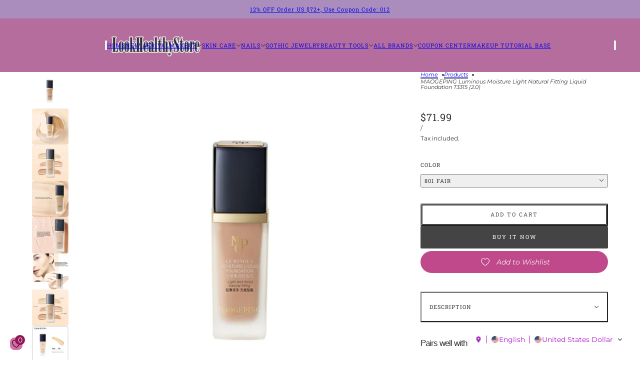

--- FILE ---
content_type: text/html; charset=utf-8
request_url: https://www.lookhealthystore.com/en-ca/products/maogeping-luminous-moisture-light-natural-fitting-liquid-foundation-t3315
body_size: 41838
content:
<!doctype html>
<html lang="en" dir="ltr">
  <head>
    <!-- Blockshop theme - Version 12.2.1 by Troop Themes - https://troopthemes.com/ -->

    <meta charset="UTF-8">
    <meta http-equiv="X-UA-Compatible" content="IE=edge">
    <meta name="viewport" content="width=device-width, initial-scale=1.0, maximum-scale=5.0"><meta name="description" content="Specification:Brand: MAOGEPINGQuantity: 1 BottleNet weight: 30gSkin Type: Suitable for dry skin.Color:801 FairSuitable for fair skin tone802 IvorySuitable for natural skin tone803 NaturalSuitable for natural healthy complexionIngredients:#802 IvoryWater, Cyclopentasiloxane, Titanium Dioxide (Nano), CI 77891, Butylene G"><title>
      MAOGEPING Luminous Moisture Light Natural Fitting Liquid Foundation T3
 &ndash; LookHealthyStore</title><link rel="canonical" href="https://www.lookhealthystore.com/en-ca/products/maogeping-luminous-moisture-light-natural-fitting-liquid-foundation-t3315"><link rel="shortcut icon" href="//www.lookhealthystore.com/cdn/shop/files/111_7bb66805-dc59-4374-acf8-b35d6efaaf35.jpg?v=1744619241&width=32" type="image/png">
      <link rel="apple-touch-icon" href="//www.lookhealthystore.com/cdn/shop/files/111_7bb66805-dc59-4374-acf8-b35d6efaaf35.jpg?v=1744619241&width=180"><link rel="preconnect" href="https://cdn.shopify.com" crossorigin>
<link rel="preconnect" href="https://fonts.shopifycdn.com" crossorigin>

<script async crossorigin fetchpriority="high" src="/cdn/shopifycloud/importmap-polyfill/es-modules-shim.2.4.0.js"></script>
<script type="importmap">
  {
    "imports": {
      "@troop-themes/main": "//www.lookhealthystore.com/cdn/shop/t/18/assets/theme.js?v=63547260369615031531764657976"
    }
  }
</script><link
    rel="preload"
    href="//www.lookhealthystore.com/cdn/fonts/roboto_slab/robotoslab_n4.d3a9266696fe77645ad2b6579a2b30c11742dc68.woff2"
    as="font"
    type="font/woff2"
    crossorigin
  ><link
    rel="preload"
    href="//www.lookhealthystore.com/cdn/fonts/montserrat/montserrat_n4.81949fa0ac9fd2021e16436151e8eaa539321637.woff2"
    as="font"
    type="font/woff2"
    crossorigin
  ><meta property="og:type" content="product" />
  <meta property="og:title" content="MAOGEPING Luminous Moisture Light Natural Fitting Liquid Foundation T3315 (2.0)" /><meta property="og:image" content="http://www.lookhealthystore.com/cdn/shop/files/T3315_e9bdf183-294d-4f58-9714-5e410a45e586.jpg?v=1686328570&width=1200" />
    <meta property="og:image:secure_url" content="https://www.lookhealthystore.com/cdn/shop/files/T3315_e9bdf183-294d-4f58-9714-5e410a45e586.jpg?v=1686328570&width=1200" />
    <meta property="og:image:width" content="800" />
    <meta property="og:image:height" content="800" /><meta property="og:image" content="http://www.lookhealthystore.com/cdn/shop/files/O1CN019XEx3w1uADekLzHHU___839895996.jpg?v=1686328570&width=1200" />
    <meta property="og:image:secure_url" content="https://www.lookhealthystore.com/cdn/shop/files/O1CN019XEx3w1uADekLzHHU___839895996.jpg?v=1686328570&width=1200" />
    <meta property="og:image:width" content="800" />
    <meta property="og:image:height" content="800" /><meta property="og:image" content="http://www.lookhealthystore.com/cdn/shop/files/T3315-1.jpg?v=1686328913&width=1200" />
    <meta property="og:image:secure_url" content="https://www.lookhealthystore.com/cdn/shop/files/T3315-1.jpg?v=1686328913&width=1200" />
    <meta property="og:image:width" content="800" />
    <meta property="og:image:height" content="800" /><meta property="og:price:currency" content="USD" />
  <meta
    property="og:price:amount"
    content="71.99"
  />

  <script type="application/ld+json">
    {
      "@context": "https://schema.org/",
      "@type": "Product",
      "name": "MAOGEPING Luminous Moisture Light Natural Fitting Liquid Foundation T3315 (2.0)",
      "image": ["//www.lookhealthystore.com/cdn/shop/files/T3315_e9bdf183-294d-4f58-9714-5e410a45e586.jpg?v=1686328570&width=1200",
"//www.lookhealthystore.com/cdn/shop/files/O1CN019XEx3w1uADekLzHHU___839895996.jpg?v=1686328570&width=1200",
"//www.lookhealthystore.com/cdn/shop/files/T3315-1.jpg?v=1686328913&width=1200"
],
      "description": "Specification:Brand: MAOGEPINGQuantity: 1 BottleNet weight: 30gSkin Type: Suitable for dry skin....",
      "sku": "T3315-1",
      "brand": {
        "@type": "Brand",
        "name": "MAOGEPING"
      },"offers": [{
            "@type" : "Offer","sku": "T3315-1","availability": "http://schema.org/InStock",
            "price": 71.99,
            "priceCurrency": "USD",
            "url": "https:\/\/www.lookhealthystore.com\/en-ca\/products\/maogeping-luminous-moisture-light-natural-fitting-liquid-foundation-t3315?variant=43944174518490"
          },
{
            "@type" : "Offer","sku": "T3315-2","availability": "http://schema.org/InStock",
            "price": 71.99,
            "priceCurrency": "USD",
            "url": "https:\/\/www.lookhealthystore.com\/en-ca\/products\/maogeping-luminous-moisture-light-natural-fitting-liquid-foundation-t3315?variant=43944174551258"
          },
{
            "@type" : "Offer","sku": "T3315-3","availability": "http://schema.org/InStock",
            "price": 71.99,
            "priceCurrency": "USD",
            "url": "https:\/\/www.lookhealthystore.com\/en-ca\/products\/maogeping-luminous-moisture-light-natural-fitting-liquid-foundation-t3315?variant=43944174584026"
          }
]
    }
  </script><meta property="og:url" content="https://www.lookhealthystore.com/en-ca/products/maogeping-luminous-moisture-light-natural-fitting-liquid-foundation-t3315" />
<meta property="og:site_name" content="LookHealthyStore" />
<meta property="og:description" content="Specification:Brand: MAOGEPINGQuantity: 1 BottleNet weight: 30gSkin Type: Suitable for dry skin.Color:801 FairSuitable for fair skin tone802 IvorySuitable for natural skin tone803 NaturalSuitable for natural healthy complexionIngredients:#802 IvoryWater, Cyclopentasiloxane, Titanium Dioxide (Nano), CI 77891, Butylene G" /><meta name="twitter:card" content="summary" />
<meta name="twitter:description" content="Specification:Brand: MAOGEPINGQuantity: 1 BottleNet weight: 30gSkin Type: Suitable for dry skin.Color:801 FairSuitable for fair skin tone802 IvorySuitable for natural skin tone803 NaturalSuitable for natural healthy complexionIngredients:#802 IvoryWater, Cyclopentasiloxane, Titanium Dioxide (Nano), CI 77891, Butylene G" /><meta name="twitter:title" content="MAOGEPING Luminous Moisture Light Natural Fitting Liquid Foundation T3315 (2.0)" /><meta
      name="twitter:image"
      content="https://www.lookhealthystore.com/cdn/shop/files/T3315_e9bdf183-294d-4f58-9714-5e410a45e586.jpg?v=1686328570&width=480"
    /><style>@font-face {
  font-family: "Roboto Slab";
  font-weight: 400;
  font-style: normal;
  font-display: swap;
  src: url("//www.lookhealthystore.com/cdn/fonts/roboto_slab/robotoslab_n4.d3a9266696fe77645ad2b6579a2b30c11742dc68.woff2") format("woff2"),
       url("//www.lookhealthystore.com/cdn/fonts/roboto_slab/robotoslab_n4.ac73924d0e45cb28b8adb30cbb4ff26dbe125c23.woff") format("woff");
}
@font-face {
  font-family: "Roboto Slab";
  font-weight: 700;
  font-style: normal;
  font-display: swap;
  src: url("//www.lookhealthystore.com/cdn/fonts/roboto_slab/robotoslab_n7.5242eb50a2e2688ccb1b3a90257e09ca8f40a7fe.woff2") format("woff2"),
       url("//www.lookhealthystore.com/cdn/fonts/roboto_slab/robotoslab_n7.6217d6e8cdce1468038779247b461b93d14a8e93.woff") format("woff");
}
@font-face {
  font-family: Montserrat;
  font-weight: 400;
  font-style: normal;
  font-display: swap;
  src: url("//www.lookhealthystore.com/cdn/fonts/montserrat/montserrat_n4.81949fa0ac9fd2021e16436151e8eaa539321637.woff2") format("woff2"),
       url("//www.lookhealthystore.com/cdn/fonts/montserrat/montserrat_n4.a6c632ca7b62da89c3594789ba828388aac693fe.woff") format("woff");
}
@font-face {
  font-family: Montserrat;
  font-weight: 700;
  font-style: normal;
  font-display: swap;
  src: url("//www.lookhealthystore.com/cdn/fonts/montserrat/montserrat_n7.3c434e22befd5c18a6b4afadb1e3d77c128c7939.woff2") format("woff2"),
       url("//www.lookhealthystore.com/cdn/fonts/montserrat/montserrat_n7.5d9fa6e2cae713c8fb539a9876489d86207fe957.woff") format("woff");
}
@font-face {
  font-family: Montserrat;
  font-weight: 400;
  font-style: italic;
  font-display: swap;
  src: url("//www.lookhealthystore.com/cdn/fonts/montserrat/montserrat_i4.5a4ea298b4789e064f62a29aafc18d41f09ae59b.woff2") format("woff2"),
       url("//www.lookhealthystore.com/cdn/fonts/montserrat/montserrat_i4.072b5869c5e0ed5b9d2021e4c2af132e16681ad2.woff") format("woff");
}
@font-face {
  font-family: Montserrat;
  font-weight: 700;
  font-style: italic;
  font-display: swap;
  src: url("//www.lookhealthystore.com/cdn/fonts/montserrat/montserrat_i7.a0d4a463df4f146567d871890ffb3c80408e7732.woff2") format("woff2"),
       url("//www.lookhealthystore.com/cdn/fonts/montserrat/montserrat_i7.f6ec9f2a0681acc6f8152c40921d2a4d2e1a2c78.woff") format("woff");
}
:root {--font--heading--uppercase: normal;--font--nav--uppercase: uppercase;--font--sub-nav--uppercase: normal;--font--button--uppercase: uppercase;--font--overline--uppercase: uppercase;--font--banner--size: 39px;
    --font--banner--mobile-size: 36px;

    --font--featured--size: 24px;
    --font--featured--mobile-size: 24px;

    --font--section--size: 25px;
    --font--section--mobile-size: 18px;

    --font--block--size: 17px;
    --font--block--mobile-size: 16px;

    --font--paragraph--size: 14px;--font--paragraph--mobile-size: 14px;--font--featured-paragraph--size: 15px;--font--featured-paragraph--mobile-size: 15px;--font--nav--size: 11px;--font--nav--mobile-size: 11px;--font--sub-nav--size: 10px;--font--sub-nav--mobile-size: 10px;--font--overline--size: 12px;
    --font--button--size: 11px;
    --font--button--spacing: 2px;

    --font--heading--family: "Lucida Grande", 'Lucida Sans Unicode', 'Lucida Sans', Lucida, Helvetica, Arial, sans-serif;
    --font--heading--weight: 400;
    --font--heading--style: normal;
    --font--heading--spacing: -1px;

    --font--nav--family: "Roboto Slab", serif;
    --font--nav--weight: 400;
    --font--nav--style: normal;

    --font--paragraph--family: Montserrat, sans-serif;
    --font--paragraph--weight: 400;
    --font--paragraph--style: normal;
    --font--paragraph--spacing: 0px;

    --font--line-height: 1.2;
  }
</style><style>
  :root {
    --color--accent-1: #aa8dbc;
    --color--accent-1-translucent: rgba(170, 141, 188, 0.85);
    --color--accent-2: #b56d9d;
    --color--accent-2-translucent: rgba(181, 109, 157, 0.85);
    --color--accent-3: #fff4cc;
    --color--accent-3-translucent: rgba(255, 244, 204, 0.85);
    --color--body: #333333;
    --color--body--light: #636363;
    --color--success: #4caf50;
    --color--gray: #e6e6e6;
    --color--alert: #c78585;

    --bg-color--white: white;
    --bg-color--transparent: transparent;
    --bg-color--light: #f3f2e9;
    --bg-color--light-translucent: rgba(243, 242, 233, 0.85);
    --bg-color--dark: #333333;
    --bg-color--dark-translucent: rgba(26, 26, 26, 0.85);
    --bg-color--accent-1: var(--color--accent-1);
    --bg-color--accent-2: var(--color--accent-2);
    --bg-color--accent-3: var(--color--accent-3);
    --bg-color--body: #ffffff;
    --bg-color--body-translucent: rgba(255, 255, 255, 0.85);
    --bg-color--textbox: #fff;

    --border--dark: rgba(51, 51, 51, 0.33);
    --border--light: rgba(255, 255, 255, 0.33);

    --box-shadow--center: 0px 0px 10px rgba(0, 0, 0, 0.08);
    --box-shadow--top: 0 -10px 10px -10px rgba(0, 0, 0, 0.2);
    --box-shadow--left: -2px 0 10px -2px rgba(0, 0, 0, 0.2);
    --box-shadow--right: 2px 0 10px -2px rgba(0, 0, 0, 0.2);
    --box-shadow--bottom: 0 10px 10px -10px rgba(0, 0, 0, 0.2);

    --content--shadow-opacity: 0.27;
    --content--image-opacity: 0.38;

    --button--radius: 2px;
    --button--padding: 0 var(--spacing--3);
    --button--bg-color-1: #444444;
    --button--color-1: #ffffff;
    --button--border-color-1: transparent;
    --button--bg-color-2: #ffffff;
    --button--color-2: #444444;
    --button--border-color-2: transparent;
    --button--bg-color-3: transparent;
    --button--color-3: #444444;
    --button--border-color-3: #444444;
    --button--bg-color-4: transparent;
    --button--color-4: #ffffff;
    --button--border-color-4: #ffffff;

    --input--radius: 12px;
    --image--radius: 4px;
    --image--radius-enabled: 1;

    --layout--spacing-small: 16px;
    --layout--spacing-medium: 32px;
    --layout--spacing-large: 52px;
    --layout--spacing-x-large: 104px;
    --layout--mobile-spacing-small: 12px;
    --layout--mobile-spacing-medium: 24px;
    --layout--mobile-spacing-large: 32px;
    --layout--mobile-spacing-x-large: 64px;

    --progress-bar: linear-gradient(
                      90deg,
                      rgba(51, 51, 51, 0.3) 0%,
                      rgb(51, 51, 51) 80%,
                      rgba(51, 51, 51, 0.8)
                    );

    /* shop pay */
    --payment-terms-background-color: #ffffff;

    /* js helpers */
    --announcement--height: 0px;
    --header--height: 0px;
    --split-announcement--height: 0px;

    --sticky-offset: calc(var(--announcement--sticky, 0) * var(--announcement--height, 0px) + var(--header--sticky, 0) * var(--header--height, 0px));
  }

  shopify-accelerated-checkout, shopify-accelerated-checkout-cart {
    --shopify-accelerated-checkout-button-block-size: 45px;
    --shopify-accelerated-checkout-button-border-radius: var(--button--radius);
    --shopify-accelerated-checkout-button-box-shadow: 0 0 10px rgba(0, 0, 0, 0.3);
  }
</style><style></style><link href="//www.lookhealthystore.com/cdn/shop/t/18/assets/theme.css?v=16946793105737567681764657976" rel="stylesheet" type="text/css" media="all" />
    <script>window.performance && window.performance.mark && window.performance.mark('shopify.content_for_header.start');</script><meta name="google-site-verification" content="mxnlmB9QEBv1w_cksVaEowtrO5rGEEe4anhlAzg6dVY">
<meta id="shopify-digital-wallet" name="shopify-digital-wallet" content="/31838240904/digital_wallets/dialog">
<meta name="shopify-checkout-api-token" content="27b54f7f9f9660ec971a609a9620647a">
<meta id="in-context-paypal-metadata" data-shop-id="31838240904" data-venmo-supported="false" data-environment="production" data-locale="en_US" data-paypal-v4="true" data-currency="USD">
<link rel="alternate" hreflang="x-default" href="https://www.lookhealthystore.com/products/maogeping-luminous-moisture-light-natural-fitting-liquid-foundation-t3315">
<link rel="alternate" hreflang="en" href="https://www.lookhealthystore.com/products/maogeping-luminous-moisture-light-natural-fitting-liquid-foundation-t3315">
<link rel="alternate" hreflang="de" href="https://www.lookhealthystore.com/de/products/maogeping-luminous-moisture-light-natural-fitting-liquid-foundation-t3315">
<link rel="alternate" hreflang="it" href="https://www.lookhealthystore.com/it/products/maogeping-luminous-moisture-light-natural-fitting-liquid-foundation-t3315">
<link rel="alternate" hreflang="es" href="https://www.lookhealthystore.com/es/products/maogeping-luminous-moisture-light-natural-fitting-liquid-foundation-t3315">
<link rel="alternate" hreflang="fr" href="https://www.lookhealthystore.com/fr/products/maogeping-luminous-moisture-light-natural-fitting-liquid-foundation-t3315">
<link rel="alternate" hreflang="da" href="https://www.lookhealthystore.com/da/products/maogeping-luminous-moisture-light-natural-fitting-liquid-foundation-t3315">
<link rel="alternate" hreflang="pt" href="https://www.lookhealthystore.com/pt/products/maogeping-luminous-moisture-light-natural-fitting-liquid-foundation-t3315">
<link rel="alternate" hreflang="ja" href="https://www.lookhealthystore.com/ja/products/maogeping-luminous-moisture-light-natural-fitting-liquid-foundation-t3315">
<link rel="alternate" hreflang="ar" href="https://www.lookhealthystore.com/ar/products/maogeping-luminous-moisture-light-natural-fitting-liquid-foundation-t3315">
<link rel="alternate" hreflang="ko" href="https://www.lookhealthystore.com/ko/products/maogeping-luminous-moisture-light-natural-fitting-liquid-foundation-t3315">
<link rel="alternate" hreflang="sv" href="https://www.lookhealthystore.com/sv/products/maogeping-luminous-moisture-light-natural-fitting-liquid-foundation-t3315">
<link rel="alternate" hreflang="en-GB" href="https://www.lookhealthystore.com/en-gb/products/maogeping-luminous-moisture-light-natural-fitting-liquid-foundation-t3315">
<link rel="alternate" hreflang="da-GB" href="https://www.lookhealthystore.com/da-gb/products/maogeping-luminous-moisture-light-natural-fitting-liquid-foundation-t3315">
<link rel="alternate" hreflang="de-GB" href="https://www.lookhealthystore.com/de-gb/products/maogeping-luminous-moisture-light-natural-fitting-liquid-foundation-t3315">
<link rel="alternate" hreflang="es-GB" href="https://www.lookhealthystore.com/es-gb/products/maogeping-luminous-moisture-light-natural-fitting-liquid-foundation-t3315">
<link rel="alternate" hreflang="fr-GB" href="https://www.lookhealthystore.com/fr-gb/products/maogeping-luminous-moisture-light-natural-fitting-liquid-foundation-t3315">
<link rel="alternate" hreflang="it-GB" href="https://www.lookhealthystore.com/it-gb/products/maogeping-luminous-moisture-light-natural-fitting-liquid-foundation-t3315">
<link rel="alternate" hreflang="pt-GB" href="https://www.lookhealthystore.com/pt-gb/products/maogeping-luminous-moisture-light-natural-fitting-liquid-foundation-t3315">
<link rel="alternate" hreflang="ja-GB" href="https://www.lookhealthystore.com/ja-gb/products/maogeping-luminous-moisture-light-natural-fitting-liquid-foundation-t3315">
<link rel="alternate" hreflang="ko-GB" href="https://www.lookhealthystore.com/ko-gb/products/maogeping-luminous-moisture-light-natural-fitting-liquid-foundation-t3315">
<link rel="alternate" hreflang="sv-GB" href="https://www.lookhealthystore.com/sv-gb/products/maogeping-luminous-moisture-light-natural-fitting-liquid-foundation-t3315">
<link rel="alternate" hreflang="ar-GB" href="https://www.lookhealthystore.com/ar-gb/products/maogeping-luminous-moisture-light-natural-fitting-liquid-foundation-t3315">
<link rel="alternate" hreflang="en-DE" href="https://www.lookhealthystore.com/en-de/products/maogeping-luminous-moisture-light-natural-fitting-liquid-foundation-t3315">
<link rel="alternate" hreflang="da-DE" href="https://www.lookhealthystore.com/da-de/products/maogeping-luminous-moisture-light-natural-fitting-liquid-foundation-t3315">
<link rel="alternate" hreflang="de-DE" href="https://www.lookhealthystore.com/de-de/products/maogeping-luminous-moisture-light-natural-fitting-liquid-foundation-t3315">
<link rel="alternate" hreflang="es-DE" href="https://www.lookhealthystore.com/es-de/products/maogeping-luminous-moisture-light-natural-fitting-liquid-foundation-t3315">
<link rel="alternate" hreflang="fr-DE" href="https://www.lookhealthystore.com/fr-de/products/maogeping-luminous-moisture-light-natural-fitting-liquid-foundation-t3315">
<link rel="alternate" hreflang="it-DE" href="https://www.lookhealthystore.com/it-de/products/maogeping-luminous-moisture-light-natural-fitting-liquid-foundation-t3315">
<link rel="alternate" hreflang="pt-DE" href="https://www.lookhealthystore.com/pt-de/products/maogeping-luminous-moisture-light-natural-fitting-liquid-foundation-t3315">
<link rel="alternate" hreflang="ja-DE" href="https://www.lookhealthystore.com/ja-de/products/maogeping-luminous-moisture-light-natural-fitting-liquid-foundation-t3315">
<link rel="alternate" hreflang="ko-DE" href="https://www.lookhealthystore.com/ko-de/products/maogeping-luminous-moisture-light-natural-fitting-liquid-foundation-t3315">
<link rel="alternate" hreflang="sv-DE" href="https://www.lookhealthystore.com/sv-de/products/maogeping-luminous-moisture-light-natural-fitting-liquid-foundation-t3315">
<link rel="alternate" hreflang="ar-DE" href="https://www.lookhealthystore.com/ar-de/products/maogeping-luminous-moisture-light-natural-fitting-liquid-foundation-t3315">
<link rel="alternate" hreflang="en-CA" href="https://www.lookhealthystore.com/en-ca/products/maogeping-luminous-moisture-light-natural-fitting-liquid-foundation-t3315">
<link rel="alternate" hreflang="de-CA" href="https://www.lookhealthystore.com/de-ca/products/maogeping-luminous-moisture-light-natural-fitting-liquid-foundation-t3315">
<link rel="alternate" hreflang="es-CA" href="https://www.lookhealthystore.com/es-ca/products/maogeping-luminous-moisture-light-natural-fitting-liquid-foundation-t3315">
<link rel="alternate" hreflang="fr-CA" href="https://www.lookhealthystore.com/fr-ca/products/maogeping-luminous-moisture-light-natural-fitting-liquid-foundation-t3315">
<link rel="alternate" hreflang="it-CA" href="https://www.lookhealthystore.com/it-ca/products/maogeping-luminous-moisture-light-natural-fitting-liquid-foundation-t3315">
<link rel="alternate" hreflang="pt-CA" href="https://www.lookhealthystore.com/pt-ca/products/maogeping-luminous-moisture-light-natural-fitting-liquid-foundation-t3315">
<link rel="alternate" hreflang="ja-CA" href="https://www.lookhealthystore.com/ja-ca/products/maogeping-luminous-moisture-light-natural-fitting-liquid-foundation-t3315">
<link rel="alternate" hreflang="ko-CA" href="https://www.lookhealthystore.com/ko-ca/products/maogeping-luminous-moisture-light-natural-fitting-liquid-foundation-t3315">
<link rel="alternate" hreflang="sv-CA" href="https://www.lookhealthystore.com/sv-ca/products/maogeping-luminous-moisture-light-natural-fitting-liquid-foundation-t3315">
<link rel="alternate" hreflang="ar-CA" href="https://www.lookhealthystore.com/ar-ca/products/maogeping-luminous-moisture-light-natural-fitting-liquid-foundation-t3315">
<link rel="alternate" hreflang="da-CA" href="https://www.lookhealthystore.com/da-ca/products/maogeping-luminous-moisture-light-natural-fitting-liquid-foundation-t3315">
<link rel="alternate" hreflang="en-FR" href="https://www.lookhealthystore.com/en-fr/products/maogeping-luminous-moisture-light-natural-fitting-liquid-foundation-t3315">
<link rel="alternate" hreflang="de-FR" href="https://www.lookhealthystore.com/de-fr/products/maogeping-luminous-moisture-light-natural-fitting-liquid-foundation-t3315">
<link rel="alternate" hreflang="es-FR" href="https://www.lookhealthystore.com/es-fr/products/maogeping-luminous-moisture-light-natural-fitting-liquid-foundation-t3315">
<link rel="alternate" hreflang="fr-FR" href="https://www.lookhealthystore.com/fr-fr/products/maogeping-luminous-moisture-light-natural-fitting-liquid-foundation-t3315">
<link rel="alternate" hreflang="it-FR" href="https://www.lookhealthystore.com/it-fr/products/maogeping-luminous-moisture-light-natural-fitting-liquid-foundation-t3315">
<link rel="alternate" hreflang="pt-FR" href="https://www.lookhealthystore.com/pt-fr/products/maogeping-luminous-moisture-light-natural-fitting-liquid-foundation-t3315">
<link rel="alternate" hreflang="ja-FR" href="https://www.lookhealthystore.com/ja-fr/products/maogeping-luminous-moisture-light-natural-fitting-liquid-foundation-t3315">
<link rel="alternate" hreflang="ko-FR" href="https://www.lookhealthystore.com/ko-fr/products/maogeping-luminous-moisture-light-natural-fitting-liquid-foundation-t3315">
<link rel="alternate" hreflang="sv-FR" href="https://www.lookhealthystore.com/sv-fr/products/maogeping-luminous-moisture-light-natural-fitting-liquid-foundation-t3315">
<link rel="alternate" hreflang="ar-FR" href="https://www.lookhealthystore.com/ar-fr/products/maogeping-luminous-moisture-light-natural-fitting-liquid-foundation-t3315">
<link rel="alternate" hreflang="da-FR" href="https://www.lookhealthystore.com/da-fr/products/maogeping-luminous-moisture-light-natural-fitting-liquid-foundation-t3315">
<link rel="alternate" hreflang="en-IT" href="https://www.lookhealthystore.com/en-it/products/maogeping-luminous-moisture-light-natural-fitting-liquid-foundation-t3315">
<link rel="alternate" hreflang="de-IT" href="https://www.lookhealthystore.com/de-it/products/maogeping-luminous-moisture-light-natural-fitting-liquid-foundation-t3315">
<link rel="alternate" hreflang="es-IT" href="https://www.lookhealthystore.com/es-it/products/maogeping-luminous-moisture-light-natural-fitting-liquid-foundation-t3315">
<link rel="alternate" hreflang="fr-IT" href="https://www.lookhealthystore.com/fr-it/products/maogeping-luminous-moisture-light-natural-fitting-liquid-foundation-t3315">
<link rel="alternate" hreflang="it-IT" href="https://www.lookhealthystore.com/it-it/products/maogeping-luminous-moisture-light-natural-fitting-liquid-foundation-t3315">
<link rel="alternate" hreflang="pt-IT" href="https://www.lookhealthystore.com/pt-it/products/maogeping-luminous-moisture-light-natural-fitting-liquid-foundation-t3315">
<link rel="alternate" hreflang="ja-IT" href="https://www.lookhealthystore.com/ja-it/products/maogeping-luminous-moisture-light-natural-fitting-liquid-foundation-t3315">
<link rel="alternate" hreflang="ko-IT" href="https://www.lookhealthystore.com/ko-it/products/maogeping-luminous-moisture-light-natural-fitting-liquid-foundation-t3315">
<link rel="alternate" hreflang="sv-IT" href="https://www.lookhealthystore.com/sv-it/products/maogeping-luminous-moisture-light-natural-fitting-liquid-foundation-t3315">
<link rel="alternate" hreflang="ar-IT" href="https://www.lookhealthystore.com/ar-it/products/maogeping-luminous-moisture-light-natural-fitting-liquid-foundation-t3315">
<link rel="alternate" hreflang="da-IT" href="https://www.lookhealthystore.com/da-it/products/maogeping-luminous-moisture-light-natural-fitting-liquid-foundation-t3315">
<link rel="alternate" hreflang="en-AU" href="https://www.lookhealthystore.com/en-au/products/maogeping-luminous-moisture-light-natural-fitting-liquid-foundation-t3315">
<link rel="alternate" hreflang="de-AU" href="https://www.lookhealthystore.com/de-au/products/maogeping-luminous-moisture-light-natural-fitting-liquid-foundation-t3315">
<link rel="alternate" hreflang="es-AU" href="https://www.lookhealthystore.com/es-au/products/maogeping-luminous-moisture-light-natural-fitting-liquid-foundation-t3315">
<link rel="alternate" hreflang="fr-AU" href="https://www.lookhealthystore.com/fr-au/products/maogeping-luminous-moisture-light-natural-fitting-liquid-foundation-t3315">
<link rel="alternate" hreflang="it-AU" href="https://www.lookhealthystore.com/it-au/products/maogeping-luminous-moisture-light-natural-fitting-liquid-foundation-t3315">
<link rel="alternate" hreflang="pt-AU" href="https://www.lookhealthystore.com/pt-au/products/maogeping-luminous-moisture-light-natural-fitting-liquid-foundation-t3315">
<link rel="alternate" hreflang="ja-AU" href="https://www.lookhealthystore.com/ja-au/products/maogeping-luminous-moisture-light-natural-fitting-liquid-foundation-t3315">
<link rel="alternate" hreflang="ko-AU" href="https://www.lookhealthystore.com/ko-au/products/maogeping-luminous-moisture-light-natural-fitting-liquid-foundation-t3315">
<link rel="alternate" hreflang="sv-AU" href="https://www.lookhealthystore.com/sv-au/products/maogeping-luminous-moisture-light-natural-fitting-liquid-foundation-t3315">
<link rel="alternate" hreflang="ar-AU" href="https://www.lookhealthystore.com/ar-au/products/maogeping-luminous-moisture-light-natural-fitting-liquid-foundation-t3315">
<link rel="alternate" hreflang="da-AU" href="https://www.lookhealthystore.com/da-au/products/maogeping-luminous-moisture-light-natural-fitting-liquid-foundation-t3315">
<link rel="alternate" hreflang="en-JP" href="https://www.lookhealthystore.com/en-jp/products/maogeping-luminous-moisture-light-natural-fitting-liquid-foundation-t3315">
<link rel="alternate" hreflang="de-JP" href="https://www.lookhealthystore.com/de-jp/products/maogeping-luminous-moisture-light-natural-fitting-liquid-foundation-t3315">
<link rel="alternate" hreflang="es-JP" href="https://www.lookhealthystore.com/es-jp/products/maogeping-luminous-moisture-light-natural-fitting-liquid-foundation-t3315">
<link rel="alternate" hreflang="fr-JP" href="https://www.lookhealthystore.com/fr-jp/products/maogeping-luminous-moisture-light-natural-fitting-liquid-foundation-t3315">
<link rel="alternate" hreflang="it-JP" href="https://www.lookhealthystore.com/it-jp/products/maogeping-luminous-moisture-light-natural-fitting-liquid-foundation-t3315">
<link rel="alternate" hreflang="pt-JP" href="https://www.lookhealthystore.com/pt-jp/products/maogeping-luminous-moisture-light-natural-fitting-liquid-foundation-t3315">
<link rel="alternate" hreflang="ja-JP" href="https://www.lookhealthystore.com/ja-jp/products/maogeping-luminous-moisture-light-natural-fitting-liquid-foundation-t3315">
<link rel="alternate" hreflang="ko-JP" href="https://www.lookhealthystore.com/ko-jp/products/maogeping-luminous-moisture-light-natural-fitting-liquid-foundation-t3315">
<link rel="alternate" hreflang="sv-JP" href="https://www.lookhealthystore.com/sv-jp/products/maogeping-luminous-moisture-light-natural-fitting-liquid-foundation-t3315">
<link rel="alternate" hreflang="ar-JP" href="https://www.lookhealthystore.com/ar-jp/products/maogeping-luminous-moisture-light-natural-fitting-liquid-foundation-t3315">
<link rel="alternate" hreflang="da-JP" href="https://www.lookhealthystore.com/da-jp/products/maogeping-luminous-moisture-light-natural-fitting-liquid-foundation-t3315">
<link rel="alternate" hreflang="en-NZ" href="https://www.lookhealthystore.com/en-nz/products/maogeping-luminous-moisture-light-natural-fitting-liquid-foundation-t3315">
<link rel="alternate" hreflang="de-NZ" href="https://www.lookhealthystore.com/de-nz/products/maogeping-luminous-moisture-light-natural-fitting-liquid-foundation-t3315">
<link rel="alternate" hreflang="es-NZ" href="https://www.lookhealthystore.com/es-nz/products/maogeping-luminous-moisture-light-natural-fitting-liquid-foundation-t3315">
<link rel="alternate" hreflang="fr-NZ" href="https://www.lookhealthystore.com/fr-nz/products/maogeping-luminous-moisture-light-natural-fitting-liquid-foundation-t3315">
<link rel="alternate" hreflang="it-NZ" href="https://www.lookhealthystore.com/it-nz/products/maogeping-luminous-moisture-light-natural-fitting-liquid-foundation-t3315">
<link rel="alternate" hreflang="pt-NZ" href="https://www.lookhealthystore.com/pt-nz/products/maogeping-luminous-moisture-light-natural-fitting-liquid-foundation-t3315">
<link rel="alternate" hreflang="ja-NZ" href="https://www.lookhealthystore.com/ja-nz/products/maogeping-luminous-moisture-light-natural-fitting-liquid-foundation-t3315">
<link rel="alternate" hreflang="ko-NZ" href="https://www.lookhealthystore.com/ko-nz/products/maogeping-luminous-moisture-light-natural-fitting-liquid-foundation-t3315">
<link rel="alternate" hreflang="sv-NZ" href="https://www.lookhealthystore.com/sv-nz/products/maogeping-luminous-moisture-light-natural-fitting-liquid-foundation-t3315">
<link rel="alternate" hreflang="ar-NZ" href="https://www.lookhealthystore.com/ar-nz/products/maogeping-luminous-moisture-light-natural-fitting-liquid-foundation-t3315">
<link rel="alternate" hreflang="da-NZ" href="https://www.lookhealthystore.com/da-nz/products/maogeping-luminous-moisture-light-natural-fitting-liquid-foundation-t3315">
<link rel="alternate" hreflang="en-CH" href="https://www.lookhealthystore.com/en-ch/products/maogeping-luminous-moisture-light-natural-fitting-liquid-foundation-t3315">
<link rel="alternate" hreflang="de-CH" href="https://www.lookhealthystore.com/de-ch/products/maogeping-luminous-moisture-light-natural-fitting-liquid-foundation-t3315">
<link rel="alternate" hreflang="es-CH" href="https://www.lookhealthystore.com/es-ch/products/maogeping-luminous-moisture-light-natural-fitting-liquid-foundation-t3315">
<link rel="alternate" hreflang="fr-CH" href="https://www.lookhealthystore.com/fr-ch/products/maogeping-luminous-moisture-light-natural-fitting-liquid-foundation-t3315">
<link rel="alternate" hreflang="it-CH" href="https://www.lookhealthystore.com/it-ch/products/maogeping-luminous-moisture-light-natural-fitting-liquid-foundation-t3315">
<link rel="alternate" hreflang="pt-CH" href="https://www.lookhealthystore.com/pt-ch/products/maogeping-luminous-moisture-light-natural-fitting-liquid-foundation-t3315">
<link rel="alternate" hreflang="ja-CH" href="https://www.lookhealthystore.com/ja-ch/products/maogeping-luminous-moisture-light-natural-fitting-liquid-foundation-t3315">
<link rel="alternate" hreflang="ko-CH" href="https://www.lookhealthystore.com/ko-ch/products/maogeping-luminous-moisture-light-natural-fitting-liquid-foundation-t3315">
<link rel="alternate" hreflang="sv-CH" href="https://www.lookhealthystore.com/sv-ch/products/maogeping-luminous-moisture-light-natural-fitting-liquid-foundation-t3315">
<link rel="alternate" hreflang="ar-CH" href="https://www.lookhealthystore.com/ar-ch/products/maogeping-luminous-moisture-light-natural-fitting-liquid-foundation-t3315">
<link rel="alternate" hreflang="da-CH" href="https://www.lookhealthystore.com/da-ch/products/maogeping-luminous-moisture-light-natural-fitting-liquid-foundation-t3315">
<link rel="alternate" hreflang="en-ES" href="https://www.lookhealthystore.com/en-es/products/maogeping-luminous-moisture-light-natural-fitting-liquid-foundation-t3315">
<link rel="alternate" hreflang="de-ES" href="https://www.lookhealthystore.com/de-es/products/maogeping-luminous-moisture-light-natural-fitting-liquid-foundation-t3315">
<link rel="alternate" hreflang="es-ES" href="https://www.lookhealthystore.com/es-es/products/maogeping-luminous-moisture-light-natural-fitting-liquid-foundation-t3315">
<link rel="alternate" hreflang="fr-ES" href="https://www.lookhealthystore.com/fr-es/products/maogeping-luminous-moisture-light-natural-fitting-liquid-foundation-t3315">
<link rel="alternate" hreflang="it-ES" href="https://www.lookhealthystore.com/it-es/products/maogeping-luminous-moisture-light-natural-fitting-liquid-foundation-t3315">
<link rel="alternate" hreflang="pt-ES" href="https://www.lookhealthystore.com/pt-es/products/maogeping-luminous-moisture-light-natural-fitting-liquid-foundation-t3315">
<link rel="alternate" hreflang="ja-ES" href="https://www.lookhealthystore.com/ja-es/products/maogeping-luminous-moisture-light-natural-fitting-liquid-foundation-t3315">
<link rel="alternate" hreflang="ko-ES" href="https://www.lookhealthystore.com/ko-es/products/maogeping-luminous-moisture-light-natural-fitting-liquid-foundation-t3315">
<link rel="alternate" hreflang="sv-ES" href="https://www.lookhealthystore.com/sv-es/products/maogeping-luminous-moisture-light-natural-fitting-liquid-foundation-t3315">
<link rel="alternate" hreflang="ar-ES" href="https://www.lookhealthystore.com/ar-es/products/maogeping-luminous-moisture-light-natural-fitting-liquid-foundation-t3315">
<link rel="alternate" hreflang="da-ES" href="https://www.lookhealthystore.com/da-es/products/maogeping-luminous-moisture-light-natural-fitting-liquid-foundation-t3315">
<link rel="alternate" hreflang="en-IE" href="https://www.lookhealthystore.com/en-ie/products/maogeping-luminous-moisture-light-natural-fitting-liquid-foundation-t3315">
<link rel="alternate" hreflang="de-IE" href="https://www.lookhealthystore.com/de-ie/products/maogeping-luminous-moisture-light-natural-fitting-liquid-foundation-t3315">
<link rel="alternate" hreflang="es-IE" href="https://www.lookhealthystore.com/es-ie/products/maogeping-luminous-moisture-light-natural-fitting-liquid-foundation-t3315">
<link rel="alternate" hreflang="fr-IE" href="https://www.lookhealthystore.com/fr-ie/products/maogeping-luminous-moisture-light-natural-fitting-liquid-foundation-t3315">
<link rel="alternate" hreflang="it-IE" href="https://www.lookhealthystore.com/it-ie/products/maogeping-luminous-moisture-light-natural-fitting-liquid-foundation-t3315">
<link rel="alternate" hreflang="pt-IE" href="https://www.lookhealthystore.com/pt-ie/products/maogeping-luminous-moisture-light-natural-fitting-liquid-foundation-t3315">
<link rel="alternate" hreflang="ja-IE" href="https://www.lookhealthystore.com/ja-ie/products/maogeping-luminous-moisture-light-natural-fitting-liquid-foundation-t3315">
<link rel="alternate" hreflang="ko-IE" href="https://www.lookhealthystore.com/ko-ie/products/maogeping-luminous-moisture-light-natural-fitting-liquid-foundation-t3315">
<link rel="alternate" hreflang="sv-IE" href="https://www.lookhealthystore.com/sv-ie/products/maogeping-luminous-moisture-light-natural-fitting-liquid-foundation-t3315">
<link rel="alternate" hreflang="ar-IE" href="https://www.lookhealthystore.com/ar-ie/products/maogeping-luminous-moisture-light-natural-fitting-liquid-foundation-t3315">
<link rel="alternate" hreflang="da-IE" href="https://www.lookhealthystore.com/da-ie/products/maogeping-luminous-moisture-light-natural-fitting-liquid-foundation-t3315">
<link rel="alternate" hreflang="en-AT" href="https://www.lookhealthystore.com/en-at/products/maogeping-luminous-moisture-light-natural-fitting-liquid-foundation-t3315">
<link rel="alternate" hreflang="de-AT" href="https://www.lookhealthystore.com/de-at/products/maogeping-luminous-moisture-light-natural-fitting-liquid-foundation-t3315">
<link rel="alternate" hreflang="es-AT" href="https://www.lookhealthystore.com/es-at/products/maogeping-luminous-moisture-light-natural-fitting-liquid-foundation-t3315">
<link rel="alternate" hreflang="fr-AT" href="https://www.lookhealthystore.com/fr-at/products/maogeping-luminous-moisture-light-natural-fitting-liquid-foundation-t3315">
<link rel="alternate" hreflang="it-AT" href="https://www.lookhealthystore.com/it-at/products/maogeping-luminous-moisture-light-natural-fitting-liquid-foundation-t3315">
<link rel="alternate" hreflang="pt-AT" href="https://www.lookhealthystore.com/pt-at/products/maogeping-luminous-moisture-light-natural-fitting-liquid-foundation-t3315">
<link rel="alternate" hreflang="ja-AT" href="https://www.lookhealthystore.com/ja-at/products/maogeping-luminous-moisture-light-natural-fitting-liquid-foundation-t3315">
<link rel="alternate" hreflang="ko-AT" href="https://www.lookhealthystore.com/ko-at/products/maogeping-luminous-moisture-light-natural-fitting-liquid-foundation-t3315">
<link rel="alternate" hreflang="sv-AT" href="https://www.lookhealthystore.com/sv-at/products/maogeping-luminous-moisture-light-natural-fitting-liquid-foundation-t3315">
<link rel="alternate" hreflang="ar-AT" href="https://www.lookhealthystore.com/ar-at/products/maogeping-luminous-moisture-light-natural-fitting-liquid-foundation-t3315">
<link rel="alternate" hreflang="da-AT" href="https://www.lookhealthystore.com/da-at/products/maogeping-luminous-moisture-light-natural-fitting-liquid-foundation-t3315">
<link rel="alternate" hreflang="en-VN" href="https://www.lookhealthystore.com/en-vn/products/maogeping-luminous-moisture-light-natural-fitting-liquid-foundation-t3315">
<link rel="alternate" hreflang="de-VN" href="https://www.lookhealthystore.com/de-vn/products/maogeping-luminous-moisture-light-natural-fitting-liquid-foundation-t3315">
<link rel="alternate" hreflang="es-VN" href="https://www.lookhealthystore.com/es-vn/products/maogeping-luminous-moisture-light-natural-fitting-liquid-foundation-t3315">
<link rel="alternate" hreflang="fr-VN" href="https://www.lookhealthystore.com/fr-vn/products/maogeping-luminous-moisture-light-natural-fitting-liquid-foundation-t3315">
<link rel="alternate" hreflang="it-VN" href="https://www.lookhealthystore.com/it-vn/products/maogeping-luminous-moisture-light-natural-fitting-liquid-foundation-t3315">
<link rel="alternate" hreflang="pt-VN" href="https://www.lookhealthystore.com/pt-vn/products/maogeping-luminous-moisture-light-natural-fitting-liquid-foundation-t3315">
<link rel="alternate" hreflang="ja-VN" href="https://www.lookhealthystore.com/ja-vn/products/maogeping-luminous-moisture-light-natural-fitting-liquid-foundation-t3315">
<link rel="alternate" hreflang="ko-VN" href="https://www.lookhealthystore.com/ko-vn/products/maogeping-luminous-moisture-light-natural-fitting-liquid-foundation-t3315">
<link rel="alternate" hreflang="sv-VN" href="https://www.lookhealthystore.com/sv-vn/products/maogeping-luminous-moisture-light-natural-fitting-liquid-foundation-t3315">
<link rel="alternate" hreflang="ar-VN" href="https://www.lookhealthystore.com/ar-vn/products/maogeping-luminous-moisture-light-natural-fitting-liquid-foundation-t3315">
<link rel="alternate" hreflang="da-VN" href="https://www.lookhealthystore.com/da-vn/products/maogeping-luminous-moisture-light-natural-fitting-liquid-foundation-t3315">
<link rel="alternate" hreflang="en-SG" href="https://www.lookhealthystore.com/en-sg/products/maogeping-luminous-moisture-light-natural-fitting-liquid-foundation-t3315">
<link rel="alternate" hreflang="de-SG" href="https://www.lookhealthystore.com/de-sg/products/maogeping-luminous-moisture-light-natural-fitting-liquid-foundation-t3315">
<link rel="alternate" hreflang="es-SG" href="https://www.lookhealthystore.com/es-sg/products/maogeping-luminous-moisture-light-natural-fitting-liquid-foundation-t3315">
<link rel="alternate" hreflang="fr-SG" href="https://www.lookhealthystore.com/fr-sg/products/maogeping-luminous-moisture-light-natural-fitting-liquid-foundation-t3315">
<link rel="alternate" hreflang="it-SG" href="https://www.lookhealthystore.com/it-sg/products/maogeping-luminous-moisture-light-natural-fitting-liquid-foundation-t3315">
<link rel="alternate" hreflang="pt-SG" href="https://www.lookhealthystore.com/pt-sg/products/maogeping-luminous-moisture-light-natural-fitting-liquid-foundation-t3315">
<link rel="alternate" hreflang="ja-SG" href="https://www.lookhealthystore.com/ja-sg/products/maogeping-luminous-moisture-light-natural-fitting-liquid-foundation-t3315">
<link rel="alternate" hreflang="ko-SG" href="https://www.lookhealthystore.com/ko-sg/products/maogeping-luminous-moisture-light-natural-fitting-liquid-foundation-t3315">
<link rel="alternate" hreflang="sv-SG" href="https://www.lookhealthystore.com/sv-sg/products/maogeping-luminous-moisture-light-natural-fitting-liquid-foundation-t3315">
<link rel="alternate" hreflang="ar-SG" href="https://www.lookhealthystore.com/ar-sg/products/maogeping-luminous-moisture-light-natural-fitting-liquid-foundation-t3315">
<link rel="alternate" hreflang="da-SG" href="https://www.lookhealthystore.com/da-sg/products/maogeping-luminous-moisture-light-natural-fitting-liquid-foundation-t3315">
<link rel="alternate" hreflang="en-NL" href="https://www.lookhealthystore.com/en-nl/products/maogeping-luminous-moisture-light-natural-fitting-liquid-foundation-t3315">
<link rel="alternate" hreflang="de-NL" href="https://www.lookhealthystore.com/de-nl/products/maogeping-luminous-moisture-light-natural-fitting-liquid-foundation-t3315">
<link rel="alternate" hreflang="es-NL" href="https://www.lookhealthystore.com/es-nl/products/maogeping-luminous-moisture-light-natural-fitting-liquid-foundation-t3315">
<link rel="alternate" hreflang="fr-NL" href="https://www.lookhealthystore.com/fr-nl/products/maogeping-luminous-moisture-light-natural-fitting-liquid-foundation-t3315">
<link rel="alternate" hreflang="it-NL" href="https://www.lookhealthystore.com/it-nl/products/maogeping-luminous-moisture-light-natural-fitting-liquid-foundation-t3315">
<link rel="alternate" hreflang="pt-NL" href="https://www.lookhealthystore.com/pt-nl/products/maogeping-luminous-moisture-light-natural-fitting-liquid-foundation-t3315">
<link rel="alternate" hreflang="ja-NL" href="https://www.lookhealthystore.com/ja-nl/products/maogeping-luminous-moisture-light-natural-fitting-liquid-foundation-t3315">
<link rel="alternate" hreflang="ko-NL" href="https://www.lookhealthystore.com/ko-nl/products/maogeping-luminous-moisture-light-natural-fitting-liquid-foundation-t3315">
<link rel="alternate" hreflang="sv-NL" href="https://www.lookhealthystore.com/sv-nl/products/maogeping-luminous-moisture-light-natural-fitting-liquid-foundation-t3315">
<link rel="alternate" hreflang="ar-NL" href="https://www.lookhealthystore.com/ar-nl/products/maogeping-luminous-moisture-light-natural-fitting-liquid-foundation-t3315">
<link rel="alternate" hreflang="da-NL" href="https://www.lookhealthystore.com/da-nl/products/maogeping-luminous-moisture-light-natural-fitting-liquid-foundation-t3315">
<link rel="alternate" hreflang="en-SE" href="https://www.lookhealthystore.com/en-se/products/maogeping-luminous-moisture-light-natural-fitting-liquid-foundation-t3315">
<link rel="alternate" hreflang="de-SE" href="https://www.lookhealthystore.com/de-se/products/maogeping-luminous-moisture-light-natural-fitting-liquid-foundation-t3315">
<link rel="alternate" hreflang="es-SE" href="https://www.lookhealthystore.com/es-se/products/maogeping-luminous-moisture-light-natural-fitting-liquid-foundation-t3315">
<link rel="alternate" hreflang="fr-SE" href="https://www.lookhealthystore.com/fr-se/products/maogeping-luminous-moisture-light-natural-fitting-liquid-foundation-t3315">
<link rel="alternate" hreflang="it-SE" href="https://www.lookhealthystore.com/it-se/products/maogeping-luminous-moisture-light-natural-fitting-liquid-foundation-t3315">
<link rel="alternate" hreflang="pt-SE" href="https://www.lookhealthystore.com/pt-se/products/maogeping-luminous-moisture-light-natural-fitting-liquid-foundation-t3315">
<link rel="alternate" hreflang="ja-SE" href="https://www.lookhealthystore.com/ja-se/products/maogeping-luminous-moisture-light-natural-fitting-liquid-foundation-t3315">
<link rel="alternate" hreflang="ko-SE" href="https://www.lookhealthystore.com/ko-se/products/maogeping-luminous-moisture-light-natural-fitting-liquid-foundation-t3315">
<link rel="alternate" hreflang="sv-SE" href="https://www.lookhealthystore.com/sv-se/products/maogeping-luminous-moisture-light-natural-fitting-liquid-foundation-t3315">
<link rel="alternate" hreflang="ar-SE" href="https://www.lookhealthystore.com/ar-se/products/maogeping-luminous-moisture-light-natural-fitting-liquid-foundation-t3315">
<link rel="alternate" hreflang="da-SE" href="https://www.lookhealthystore.com/da-se/products/maogeping-luminous-moisture-light-natural-fitting-liquid-foundation-t3315">
<link rel="alternate" hreflang="en-DK" href="https://www.lookhealthystore.com/en-dk/products/maogeping-luminous-moisture-light-natural-fitting-liquid-foundation-t3315">
<link rel="alternate" hreflang="da-DK" href="https://www.lookhealthystore.com/da-dk/products/maogeping-luminous-moisture-light-natural-fitting-liquid-foundation-t3315">
<link rel="alternate" hreflang="de-DK" href="https://www.lookhealthystore.com/de-dk/products/maogeping-luminous-moisture-light-natural-fitting-liquid-foundation-t3315">
<link rel="alternate" hreflang="es-DK" href="https://www.lookhealthystore.com/es-dk/products/maogeping-luminous-moisture-light-natural-fitting-liquid-foundation-t3315">
<link rel="alternate" hreflang="fr-DK" href="https://www.lookhealthystore.com/fr-dk/products/maogeping-luminous-moisture-light-natural-fitting-liquid-foundation-t3315">
<link rel="alternate" hreflang="it-DK" href="https://www.lookhealthystore.com/it-dk/products/maogeping-luminous-moisture-light-natural-fitting-liquid-foundation-t3315">
<link rel="alternate" hreflang="pt-DK" href="https://www.lookhealthystore.com/pt-dk/products/maogeping-luminous-moisture-light-natural-fitting-liquid-foundation-t3315">
<link rel="alternate" hreflang="ja-DK" href="https://www.lookhealthystore.com/ja-dk/products/maogeping-luminous-moisture-light-natural-fitting-liquid-foundation-t3315">
<link rel="alternate" hreflang="ko-DK" href="https://www.lookhealthystore.com/ko-dk/products/maogeping-luminous-moisture-light-natural-fitting-liquid-foundation-t3315">
<link rel="alternate" hreflang="sv-DK" href="https://www.lookhealthystore.com/sv-dk/products/maogeping-luminous-moisture-light-natural-fitting-liquid-foundation-t3315">
<link rel="alternate" hreflang="ar-DK" href="https://www.lookhealthystore.com/ar-dk/products/maogeping-luminous-moisture-light-natural-fitting-liquid-foundation-t3315">
<link rel="alternate" hreflang="en-MY" href="https://www.lookhealthystore.com/en-my/products/maogeping-luminous-moisture-light-natural-fitting-liquid-foundation-t3315">
<link rel="alternate" hreflang="de-MY" href="https://www.lookhealthystore.com/de-my/products/maogeping-luminous-moisture-light-natural-fitting-liquid-foundation-t3315">
<link rel="alternate" hreflang="es-MY" href="https://www.lookhealthystore.com/es-my/products/maogeping-luminous-moisture-light-natural-fitting-liquid-foundation-t3315">
<link rel="alternate" hreflang="fr-MY" href="https://www.lookhealthystore.com/fr-my/products/maogeping-luminous-moisture-light-natural-fitting-liquid-foundation-t3315">
<link rel="alternate" hreflang="it-MY" href="https://www.lookhealthystore.com/it-my/products/maogeping-luminous-moisture-light-natural-fitting-liquid-foundation-t3315">
<link rel="alternate" hreflang="pt-MY" href="https://www.lookhealthystore.com/pt-my/products/maogeping-luminous-moisture-light-natural-fitting-liquid-foundation-t3315">
<link rel="alternate" hreflang="ja-MY" href="https://www.lookhealthystore.com/ja-my/products/maogeping-luminous-moisture-light-natural-fitting-liquid-foundation-t3315">
<link rel="alternate" hreflang="ko-MY" href="https://www.lookhealthystore.com/ko-my/products/maogeping-luminous-moisture-light-natural-fitting-liquid-foundation-t3315">
<link rel="alternate" hreflang="sv-MY" href="https://www.lookhealthystore.com/sv-my/products/maogeping-luminous-moisture-light-natural-fitting-liquid-foundation-t3315">
<link rel="alternate" hreflang="ar-MY" href="https://www.lookhealthystore.com/ar-my/products/maogeping-luminous-moisture-light-natural-fitting-liquid-foundation-t3315">
<link rel="alternate" hreflang="da-MY" href="https://www.lookhealthystore.com/da-my/products/maogeping-luminous-moisture-light-natural-fitting-liquid-foundation-t3315">
<link rel="alternate" hreflang="en-CL" href="https://www.lookhealthystore.com/en-cl/products/maogeping-luminous-moisture-light-natural-fitting-liquid-foundation-t3315">
<link rel="alternate" hreflang="de-CL" href="https://www.lookhealthystore.com/de-cl/products/maogeping-luminous-moisture-light-natural-fitting-liquid-foundation-t3315">
<link rel="alternate" hreflang="es-CL" href="https://www.lookhealthystore.com/es-cl/products/maogeping-luminous-moisture-light-natural-fitting-liquid-foundation-t3315">
<link rel="alternate" hreflang="fr-CL" href="https://www.lookhealthystore.com/fr-cl/products/maogeping-luminous-moisture-light-natural-fitting-liquid-foundation-t3315">
<link rel="alternate" hreflang="it-CL" href="https://www.lookhealthystore.com/it-cl/products/maogeping-luminous-moisture-light-natural-fitting-liquid-foundation-t3315">
<link rel="alternate" hreflang="pt-CL" href="https://www.lookhealthystore.com/pt-cl/products/maogeping-luminous-moisture-light-natural-fitting-liquid-foundation-t3315">
<link rel="alternate" hreflang="ja-CL" href="https://www.lookhealthystore.com/ja-cl/products/maogeping-luminous-moisture-light-natural-fitting-liquid-foundation-t3315">
<link rel="alternate" hreflang="ko-CL" href="https://www.lookhealthystore.com/ko-cl/products/maogeping-luminous-moisture-light-natural-fitting-liquid-foundation-t3315">
<link rel="alternate" hreflang="sv-CL" href="https://www.lookhealthystore.com/sv-cl/products/maogeping-luminous-moisture-light-natural-fitting-liquid-foundation-t3315">
<link rel="alternate" hreflang="ar-CL" href="https://www.lookhealthystore.com/ar-cl/products/maogeping-luminous-moisture-light-natural-fitting-liquid-foundation-t3315">
<link rel="alternate" hreflang="da-CL" href="https://www.lookhealthystore.com/da-cl/products/maogeping-luminous-moisture-light-natural-fitting-liquid-foundation-t3315">
<link rel="alternate" hreflang="en-MX" href="https://www.lookhealthystore.com/en-mx/products/maogeping-luminous-moisture-light-natural-fitting-liquid-foundation-t3315">
<link rel="alternate" hreflang="de-MX" href="https://www.lookhealthystore.com/de-mx/products/maogeping-luminous-moisture-light-natural-fitting-liquid-foundation-t3315">
<link rel="alternate" hreflang="es-MX" href="https://www.lookhealthystore.com/es-mx/products/maogeping-luminous-moisture-light-natural-fitting-liquid-foundation-t3315">
<link rel="alternate" hreflang="fr-MX" href="https://www.lookhealthystore.com/fr-mx/products/maogeping-luminous-moisture-light-natural-fitting-liquid-foundation-t3315">
<link rel="alternate" hreflang="it-MX" href="https://www.lookhealthystore.com/it-mx/products/maogeping-luminous-moisture-light-natural-fitting-liquid-foundation-t3315">
<link rel="alternate" hreflang="pt-MX" href="https://www.lookhealthystore.com/pt-mx/products/maogeping-luminous-moisture-light-natural-fitting-liquid-foundation-t3315">
<link rel="alternate" hreflang="ja-MX" href="https://www.lookhealthystore.com/ja-mx/products/maogeping-luminous-moisture-light-natural-fitting-liquid-foundation-t3315">
<link rel="alternate" hreflang="ko-MX" href="https://www.lookhealthystore.com/ko-mx/products/maogeping-luminous-moisture-light-natural-fitting-liquid-foundation-t3315">
<link rel="alternate" hreflang="sv-MX" href="https://www.lookhealthystore.com/sv-mx/products/maogeping-luminous-moisture-light-natural-fitting-liquid-foundation-t3315">
<link rel="alternate" hreflang="ar-MX" href="https://www.lookhealthystore.com/ar-mx/products/maogeping-luminous-moisture-light-natural-fitting-liquid-foundation-t3315">
<link rel="alternate" hreflang="da-MX" href="https://www.lookhealthystore.com/da-mx/products/maogeping-luminous-moisture-light-natural-fitting-liquid-foundation-t3315">
<link rel="alternate" hreflang="en-BE" href="https://www.lookhealthystore.com/en-be/products/maogeping-luminous-moisture-light-natural-fitting-liquid-foundation-t3315">
<link rel="alternate" hreflang="de-BE" href="https://www.lookhealthystore.com/de-be/products/maogeping-luminous-moisture-light-natural-fitting-liquid-foundation-t3315">
<link rel="alternate" hreflang="es-BE" href="https://www.lookhealthystore.com/es-be/products/maogeping-luminous-moisture-light-natural-fitting-liquid-foundation-t3315">
<link rel="alternate" hreflang="fr-BE" href="https://www.lookhealthystore.com/fr-be/products/maogeping-luminous-moisture-light-natural-fitting-liquid-foundation-t3315">
<link rel="alternate" hreflang="it-BE" href="https://www.lookhealthystore.com/it-be/products/maogeping-luminous-moisture-light-natural-fitting-liquid-foundation-t3315">
<link rel="alternate" hreflang="pt-BE" href="https://www.lookhealthystore.com/pt-be/products/maogeping-luminous-moisture-light-natural-fitting-liquid-foundation-t3315">
<link rel="alternate" hreflang="ja-BE" href="https://www.lookhealthystore.com/ja-be/products/maogeping-luminous-moisture-light-natural-fitting-liquid-foundation-t3315">
<link rel="alternate" hreflang="ko-BE" href="https://www.lookhealthystore.com/ko-be/products/maogeping-luminous-moisture-light-natural-fitting-liquid-foundation-t3315">
<link rel="alternate" hreflang="sv-BE" href="https://www.lookhealthystore.com/sv-be/products/maogeping-luminous-moisture-light-natural-fitting-liquid-foundation-t3315">
<link rel="alternate" hreflang="ar-BE" href="https://www.lookhealthystore.com/ar-be/products/maogeping-luminous-moisture-light-natural-fitting-liquid-foundation-t3315">
<link rel="alternate" hreflang="da-BE" href="https://www.lookhealthystore.com/da-be/products/maogeping-luminous-moisture-light-natural-fitting-liquid-foundation-t3315">
<link rel="alternate" type="application/json+oembed" href="https://www.lookhealthystore.com/en-ca/products/maogeping-luminous-moisture-light-natural-fitting-liquid-foundation-t3315.oembed">
<script async="async" src="/checkouts/internal/preloads.js?locale=en-CA"></script>
<script id="shopify-features" type="application/json">{"accessToken":"27b54f7f9f9660ec971a609a9620647a","betas":["rich-media-storefront-analytics"],"domain":"www.lookhealthystore.com","predictiveSearch":true,"shopId":31838240904,"locale":"en"}</script>
<script>var Shopify = Shopify || {};
Shopify.shop = "ookhealthystore.myshopify.com";
Shopify.locale = "en";
Shopify.currency = {"active":"USD","rate":"1.0"};
Shopify.country = "CA";
Shopify.theme = {"name":"Blockshop 的更新版副本 的更新版副本 的更新版副本","id":156438233306,"schema_name":"Blockshop","schema_version":"12.2.1","theme_store_id":606,"role":"main"};
Shopify.theme.handle = "null";
Shopify.theme.style = {"id":null,"handle":null};
Shopify.cdnHost = "www.lookhealthystore.com/cdn";
Shopify.routes = Shopify.routes || {};
Shopify.routes.root = "/en-ca/";</script>
<script type="module">!function(o){(o.Shopify=o.Shopify||{}).modules=!0}(window);</script>
<script>!function(o){function n(){var o=[];function n(){o.push(Array.prototype.slice.apply(arguments))}return n.q=o,n}var t=o.Shopify=o.Shopify||{};t.loadFeatures=n(),t.autoloadFeatures=n()}(window);</script>
<script id="shop-js-analytics" type="application/json">{"pageType":"product"}</script>
<script defer="defer" async type="module" src="//www.lookhealthystore.com/cdn/shopifycloud/shop-js/modules/v2/client.init-shop-cart-sync_BT-GjEfc.en.esm.js"></script>
<script defer="defer" async type="module" src="//www.lookhealthystore.com/cdn/shopifycloud/shop-js/modules/v2/chunk.common_D58fp_Oc.esm.js"></script>
<script defer="defer" async type="module" src="//www.lookhealthystore.com/cdn/shopifycloud/shop-js/modules/v2/chunk.modal_xMitdFEc.esm.js"></script>
<script type="module">
  await import("//www.lookhealthystore.com/cdn/shopifycloud/shop-js/modules/v2/client.init-shop-cart-sync_BT-GjEfc.en.esm.js");
await import("//www.lookhealthystore.com/cdn/shopifycloud/shop-js/modules/v2/chunk.common_D58fp_Oc.esm.js");
await import("//www.lookhealthystore.com/cdn/shopifycloud/shop-js/modules/v2/chunk.modal_xMitdFEc.esm.js");

  window.Shopify.SignInWithShop?.initShopCartSync?.({"fedCMEnabled":true,"windoidEnabled":true});

</script>
<script>(function() {
  var isLoaded = false;
  function asyncLoad() {
    if (isLoaded) return;
    isLoaded = true;
    var urls = ["https:\/\/reviews.enormapps.com\/product-reviews\/frontend\/embed.js?shop=ookhealthystore.myshopify.com","https:\/\/chimpstatic.com\/mcjs-connected\/js\/users\/050e5472f5b06f35c510791fb\/fca5a9253a4c9f1cd13a2c734.js?shop=ookhealthystore.myshopify.com","https:\/\/wishlist.kaktusapp.com\/storage\/js\/kaktus_wishlist-ookhealthystore.myshopify.com.js?ver=49\u0026shop=ookhealthystore.myshopify.com"];
    for (var i = 0; i < urls.length; i++) {
      var s = document.createElement('script');
      s.type = 'text/javascript';
      s.async = true;
      s.src = urls[i];
      var x = document.getElementsByTagName('script')[0];
      x.parentNode.insertBefore(s, x);
    }
  };
  if(window.attachEvent) {
    window.attachEvent('onload', asyncLoad);
  } else {
    window.addEventListener('load', asyncLoad, false);
  }
})();</script>
<script id="__st">var __st={"a":31838240904,"offset":-18000,"reqid":"f3e1146c-28b6-4358-ae5d-60a8ae1bb10b-1769247366","pageurl":"www.lookhealthystore.com\/en-ca\/products\/maogeping-luminous-moisture-light-natural-fitting-liquid-foundation-t3315","u":"f20415cc147c","p":"product","rtyp":"product","rid":8001728872666};</script>
<script>window.ShopifyPaypalV4VisibilityTracking = true;</script>
<script id="captcha-bootstrap">!function(){'use strict';const t='contact',e='account',n='new_comment',o=[[t,t],['blogs',n],['comments',n],[t,'customer']],c=[[e,'customer_login'],[e,'guest_login'],[e,'recover_customer_password'],[e,'create_customer']],r=t=>t.map((([t,e])=>`form[action*='/${t}']:not([data-nocaptcha='true']) input[name='form_type'][value='${e}']`)).join(','),a=t=>()=>t?[...document.querySelectorAll(t)].map((t=>t.form)):[];function s(){const t=[...o],e=r(t);return a(e)}const i='password',u='form_key',d=['recaptcha-v3-token','g-recaptcha-response','h-captcha-response',i],f=()=>{try{return window.sessionStorage}catch{return}},m='__shopify_v',_=t=>t.elements[u];function p(t,e,n=!1){try{const o=window.sessionStorage,c=JSON.parse(o.getItem(e)),{data:r}=function(t){const{data:e,action:n}=t;return t[m]||n?{data:e,action:n}:{data:t,action:n}}(c);for(const[e,n]of Object.entries(r))t.elements[e]&&(t.elements[e].value=n);n&&o.removeItem(e)}catch(o){console.error('form repopulation failed',{error:o})}}const l='form_type',E='cptcha';function T(t){t.dataset[E]=!0}const w=window,h=w.document,L='Shopify',v='ce_forms',y='captcha';let A=!1;((t,e)=>{const n=(g='f06e6c50-85a8-45c8-87d0-21a2b65856fe',I='https://cdn.shopify.com/shopifycloud/storefront-forms-hcaptcha/ce_storefront_forms_captcha_hcaptcha.v1.5.2.iife.js',D={infoText:'Protected by hCaptcha',privacyText:'Privacy',termsText:'Terms'},(t,e,n)=>{const o=w[L][v],c=o.bindForm;if(c)return c(t,g,e,D).then(n);var r;o.q.push([[t,g,e,D],n]),r=I,A||(h.body.append(Object.assign(h.createElement('script'),{id:'captcha-provider',async:!0,src:r})),A=!0)});var g,I,D;w[L]=w[L]||{},w[L][v]=w[L][v]||{},w[L][v].q=[],w[L][y]=w[L][y]||{},w[L][y].protect=function(t,e){n(t,void 0,e),T(t)},Object.freeze(w[L][y]),function(t,e,n,w,h,L){const[v,y,A,g]=function(t,e,n){const i=e?o:[],u=t?c:[],d=[...i,...u],f=r(d),m=r(i),_=r(d.filter((([t,e])=>n.includes(e))));return[a(f),a(m),a(_),s()]}(w,h,L),I=t=>{const e=t.target;return e instanceof HTMLFormElement?e:e&&e.form},D=t=>v().includes(t);t.addEventListener('submit',(t=>{const e=I(t);if(!e)return;const n=D(e)&&!e.dataset.hcaptchaBound&&!e.dataset.recaptchaBound,o=_(e),c=g().includes(e)&&(!o||!o.value);(n||c)&&t.preventDefault(),c&&!n&&(function(t){try{if(!f())return;!function(t){const e=f();if(!e)return;const n=_(t);if(!n)return;const o=n.value;o&&e.removeItem(o)}(t);const e=Array.from(Array(32),(()=>Math.random().toString(36)[2])).join('');!function(t,e){_(t)||t.append(Object.assign(document.createElement('input'),{type:'hidden',name:u})),t.elements[u].value=e}(t,e),function(t,e){const n=f();if(!n)return;const o=[...t.querySelectorAll(`input[type='${i}']`)].map((({name:t})=>t)),c=[...d,...o],r={};for(const[a,s]of new FormData(t).entries())c.includes(a)||(r[a]=s);n.setItem(e,JSON.stringify({[m]:1,action:t.action,data:r}))}(t,e)}catch(e){console.error('failed to persist form',e)}}(e),e.submit())}));const S=(t,e)=>{t&&!t.dataset[E]&&(n(t,e.some((e=>e===t))),T(t))};for(const o of['focusin','change'])t.addEventListener(o,(t=>{const e=I(t);D(e)&&S(e,y())}));const B=e.get('form_key'),M=e.get(l),P=B&&M;t.addEventListener('DOMContentLoaded',(()=>{const t=y();if(P)for(const e of t)e.elements[l].value===M&&p(e,B);[...new Set([...A(),...v().filter((t=>'true'===t.dataset.shopifyCaptcha))])].forEach((e=>S(e,t)))}))}(h,new URLSearchParams(w.location.search),n,t,e,['guest_login'])})(!0,!0)}();</script>
<script integrity="sha256-4kQ18oKyAcykRKYeNunJcIwy7WH5gtpwJnB7kiuLZ1E=" data-source-attribution="shopify.loadfeatures" defer="defer" src="//www.lookhealthystore.com/cdn/shopifycloud/storefront/assets/storefront/load_feature-a0a9edcb.js" crossorigin="anonymous"></script>
<script data-source-attribution="shopify.dynamic_checkout.dynamic.init">var Shopify=Shopify||{};Shopify.PaymentButton=Shopify.PaymentButton||{isStorefrontPortableWallets:!0,init:function(){window.Shopify.PaymentButton.init=function(){};var t=document.createElement("script");t.src="https://www.lookhealthystore.com/cdn/shopifycloud/portable-wallets/latest/portable-wallets.en.js",t.type="module",document.head.appendChild(t)}};
</script>
<script data-source-attribution="shopify.dynamic_checkout.buyer_consent">
  function portableWalletsHideBuyerConsent(e){var t=document.getElementById("shopify-buyer-consent"),n=document.getElementById("shopify-subscription-policy-button");t&&n&&(t.classList.add("hidden"),t.setAttribute("aria-hidden","true"),n.removeEventListener("click",e))}function portableWalletsShowBuyerConsent(e){var t=document.getElementById("shopify-buyer-consent"),n=document.getElementById("shopify-subscription-policy-button");t&&n&&(t.classList.remove("hidden"),t.removeAttribute("aria-hidden"),n.addEventListener("click",e))}window.Shopify?.PaymentButton&&(window.Shopify.PaymentButton.hideBuyerConsent=portableWalletsHideBuyerConsent,window.Shopify.PaymentButton.showBuyerConsent=portableWalletsShowBuyerConsent);
</script>
<script>
  function portableWalletsCleanup(e){e&&e.src&&console.error("Failed to load portable wallets script "+e.src);var t=document.querySelectorAll("shopify-accelerated-checkout .shopify-payment-button__skeleton, shopify-accelerated-checkout-cart .wallet-cart-button__skeleton"),e=document.getElementById("shopify-buyer-consent");for(let e=0;e<t.length;e++)t[e].remove();e&&e.remove()}function portableWalletsNotLoadedAsModule(e){e instanceof ErrorEvent&&"string"==typeof e.message&&e.message.includes("import.meta")&&"string"==typeof e.filename&&e.filename.includes("portable-wallets")&&(window.removeEventListener("error",portableWalletsNotLoadedAsModule),window.Shopify.PaymentButton.failedToLoad=e,"loading"===document.readyState?document.addEventListener("DOMContentLoaded",window.Shopify.PaymentButton.init):window.Shopify.PaymentButton.init())}window.addEventListener("error",portableWalletsNotLoadedAsModule);
</script>

<script type="module" src="https://www.lookhealthystore.com/cdn/shopifycloud/portable-wallets/latest/portable-wallets.en.js" onError="portableWalletsCleanup(this)" crossorigin="anonymous"></script>
<script nomodule>
  document.addEventListener("DOMContentLoaded", portableWalletsCleanup);
</script>

<script id='scb4127' type='text/javascript' async='' src='https://www.lookhealthystore.com/cdn/shopifycloud/privacy-banner/storefront-banner.js'></script><link id="shopify-accelerated-checkout-styles" rel="stylesheet" media="screen" href="https://www.lookhealthystore.com/cdn/shopifycloud/portable-wallets/latest/accelerated-checkout-backwards-compat.css" crossorigin="anonymous">
<style id="shopify-accelerated-checkout-cart">
        #shopify-buyer-consent {
  margin-top: 1em;
  display: inline-block;
  width: 100%;
}

#shopify-buyer-consent.hidden {
  display: none;
}

#shopify-subscription-policy-button {
  background: none;
  border: none;
  padding: 0;
  text-decoration: underline;
  font-size: inherit;
  cursor: pointer;
}

#shopify-subscription-policy-button::before {
  box-shadow: none;
}

      </style>

<script>window.performance && window.performance.mark && window.performance.mark('shopify.content_for_header.end');</script>
<script>
  if (Shopify) {
    Shopify.routes = {
      ...Shopify.routes,
      all_products_collection: '/en-ca/collections/all',
      cart: '/en-ca/cart',
      cart_add: '/en-ca/cart/add',
      cart_change: '/en-ca/cart/change',
      cart_update: '/en-ca/cart/update',
      libraries: {
        swipe_listener: "//www.lookhealthystore.com/cdn/shop/t/18/assets/swipe-listener.min.js?v=123039615894270182531764657976",
        masonry: "//www.lookhealthystore.com/cdn/shop/t/18/assets/masonry.min.js?v=153413113355937702121764657976",
        plyr: "/cdn/shopifycloud/plyr/v2.0/shopify-plyr.en.js",
        vimeo: "https://player.vimeo.com/api/player.js"
      },
      product_recommendations: '/en-ca/recommendations/products',
      predictive_search: '/en-ca/search/suggest',
      search: '/en-ca/search',
      root: '/en-ca/',
      youtube: 'https://youtube.com/iframe_api'
    }
  }
</script><script type="module" src="//www.lookhealthystore.com/cdn/shop/t/18/assets/theme.js?v=63547260369615031531764657976"></script><!-- BEGIN app block: shopify://apps/transtore/blocks/switcher_embed_block/afeffe82-e563-4f78-90f4-f1e3d96286c3 --><script>
    (function(){
        function logChangesTS(mutations, observer) {
            let evaluateTS = document.evaluate('//*[text()[contains(.,"trans-money")]]',document,null,XPathResult.ORDERED_NODE_SNAPSHOT_TYPE,null);
            for (let iTS = 0; iTS < evaluateTS.snapshotLength; iTS++) {
                let elTS = evaluateTS.snapshotItem(iTS);
                let innerHtmlTS = elTS?.innerHTML ? elTS.innerHTML : "";
                if(innerHtmlTS && !["SCRIPT", "LINK", "STYLE", "NOSCRIPT"].includes(elTS.nodeName)){
                    elTS.innerHTML = innerHtmlTS.replaceAll("&lt;", "<").replaceAll("&gt;", ">");
                }
            }
        }
        const observerTS = new MutationObserver(logChangesTS);
        observerTS.observe(document.documentElement, { subtree : true, childList: true });
    })();

    window._transtoreStore = {
        ...(window._transtoreStore || {}),
        pageType: "product",
        cartType: '',
        currenciesEnabled: [],
        currency: {
            code: 'USD',
            symbol: '$',
            name: 'United States Dollar',
            active: 'USD',
            rate: ''
        },
        product: {
            id: '8001728872666',
        },
        moneyWithCurrencyFormat: "<span class=trans-money>${{amount}} USD</span>",
        moneyFormat: "<span class=trans-money>${{amount}}</span>",
        currencyCodeEnabled: '',
        shop: "www.lookhealthystore.com",
        locale: "en",
        country: "CA",
        designMode: false,
        theme: {},
        cdnHost: "",
        routes: { "root": "/en-ca" },
        market: {
            id: "1354662106",
            handle: "ca"
        },
        enabledLocales: [{"shop_locale":{"locale":"en","enabled":true,"primary":true,"published":true}},{"shop_locale":{"locale":"de","enabled":true,"primary":false,"published":true}},{"shop_locale":{"locale":"es","enabled":true,"primary":false,"published":true}},{"shop_locale":{"locale":"fr","enabled":true,"primary":false,"published":true}},{"shop_locale":{"locale":"it","enabled":true,"primary":false,"published":true}},{"shop_locale":{"locale":"pt-PT","enabled":true,"primary":false,"published":true}},{"shop_locale":{"locale":"ja","enabled":true,"primary":false,"published":true}},{"shop_locale":{"locale":"ko","enabled":true,"primary":false,"published":true}},{"shop_locale":{"locale":"sv","enabled":true,"primary":false,"published":true}},{"shop_locale":{"locale":"ar","enabled":true,"primary":false,"published":true}},{"shop_locale":{"locale":"da","enabled":true,"primary":false,"published":true}}],
    };
    
        _transtoreStore.currenciesEnabled.push("USD");
    
</script>

<!-- END app block --><script src="https://cdn.shopify.com/extensions/a9a32278-85fd-435d-a2e4-15afbc801656/nova-multi-currency-converter-1/assets/nova-cur-app-embed.js" type="text/javascript" defer="defer"></script>
<link href="https://cdn.shopify.com/extensions/a9a32278-85fd-435d-a2e4-15afbc801656/nova-multi-currency-converter-1/assets/nova-cur.css" rel="stylesheet" type="text/css" media="all">
<script src="https://cdn.shopify.com/extensions/019bca1b-e572-7c5b-aa02-883603694f1a/ts-ext-404/assets/transtore.js" type="text/javascript" defer="defer"></script>
<link href="https://cdn.shopify.com/extensions/019bca1b-e572-7c5b-aa02-883603694f1a/ts-ext-404/assets/transtore.css" rel="stylesheet" type="text/css" media="all">
<link href="https://monorail-edge.shopifysvc.com" rel="dns-prefetch">
<script>(function(){if ("sendBeacon" in navigator && "performance" in window) {try {var session_token_from_headers = performance.getEntriesByType('navigation')[0].serverTiming.find(x => x.name == '_s').description;} catch {var session_token_from_headers = undefined;}var session_cookie_matches = document.cookie.match(/_shopify_s=([^;]*)/);var session_token_from_cookie = session_cookie_matches && session_cookie_matches.length === 2 ? session_cookie_matches[1] : "";var session_token = session_token_from_headers || session_token_from_cookie || "";function handle_abandonment_event(e) {var entries = performance.getEntries().filter(function(entry) {return /monorail-edge.shopifysvc.com/.test(entry.name);});if (!window.abandonment_tracked && entries.length === 0) {window.abandonment_tracked = true;var currentMs = Date.now();var navigation_start = performance.timing.navigationStart;var payload = {shop_id: 31838240904,url: window.location.href,navigation_start,duration: currentMs - navigation_start,session_token,page_type: "product"};window.navigator.sendBeacon("https://monorail-edge.shopifysvc.com/v1/produce", JSON.stringify({schema_id: "online_store_buyer_site_abandonment/1.1",payload: payload,metadata: {event_created_at_ms: currentMs,event_sent_at_ms: currentMs}}));}}window.addEventListener('pagehide', handle_abandonment_event);}}());</script>
<script id="web-pixels-manager-setup">(function e(e,d,r,n,o){if(void 0===o&&(o={}),!Boolean(null===(a=null===(i=window.Shopify)||void 0===i?void 0:i.analytics)||void 0===a?void 0:a.replayQueue)){var i,a;window.Shopify=window.Shopify||{};var t=window.Shopify;t.analytics=t.analytics||{};var s=t.analytics;s.replayQueue=[],s.publish=function(e,d,r){return s.replayQueue.push([e,d,r]),!0};try{self.performance.mark("wpm:start")}catch(e){}var l=function(){var e={modern:/Edge?\/(1{2}[4-9]|1[2-9]\d|[2-9]\d{2}|\d{4,})\.\d+(\.\d+|)|Firefox\/(1{2}[4-9]|1[2-9]\d|[2-9]\d{2}|\d{4,})\.\d+(\.\d+|)|Chrom(ium|e)\/(9{2}|\d{3,})\.\d+(\.\d+|)|(Maci|X1{2}).+ Version\/(15\.\d+|(1[6-9]|[2-9]\d|\d{3,})\.\d+)([,.]\d+|)( \(\w+\)|)( Mobile\/\w+|) Safari\/|Chrome.+OPR\/(9{2}|\d{3,})\.\d+\.\d+|(CPU[ +]OS|iPhone[ +]OS|CPU[ +]iPhone|CPU IPhone OS|CPU iPad OS)[ +]+(15[._]\d+|(1[6-9]|[2-9]\d|\d{3,})[._]\d+)([._]\d+|)|Android:?[ /-](13[3-9]|1[4-9]\d|[2-9]\d{2}|\d{4,})(\.\d+|)(\.\d+|)|Android.+Firefox\/(13[5-9]|1[4-9]\d|[2-9]\d{2}|\d{4,})\.\d+(\.\d+|)|Android.+Chrom(ium|e)\/(13[3-9]|1[4-9]\d|[2-9]\d{2}|\d{4,})\.\d+(\.\d+|)|SamsungBrowser\/([2-9]\d|\d{3,})\.\d+/,legacy:/Edge?\/(1[6-9]|[2-9]\d|\d{3,})\.\d+(\.\d+|)|Firefox\/(5[4-9]|[6-9]\d|\d{3,})\.\d+(\.\d+|)|Chrom(ium|e)\/(5[1-9]|[6-9]\d|\d{3,})\.\d+(\.\d+|)([\d.]+$|.*Safari\/(?![\d.]+ Edge\/[\d.]+$))|(Maci|X1{2}).+ Version\/(10\.\d+|(1[1-9]|[2-9]\d|\d{3,})\.\d+)([,.]\d+|)( \(\w+\)|)( Mobile\/\w+|) Safari\/|Chrome.+OPR\/(3[89]|[4-9]\d|\d{3,})\.\d+\.\d+|(CPU[ +]OS|iPhone[ +]OS|CPU[ +]iPhone|CPU IPhone OS|CPU iPad OS)[ +]+(10[._]\d+|(1[1-9]|[2-9]\d|\d{3,})[._]\d+)([._]\d+|)|Android:?[ /-](13[3-9]|1[4-9]\d|[2-9]\d{2}|\d{4,})(\.\d+|)(\.\d+|)|Mobile Safari.+OPR\/([89]\d|\d{3,})\.\d+\.\d+|Android.+Firefox\/(13[5-9]|1[4-9]\d|[2-9]\d{2}|\d{4,})\.\d+(\.\d+|)|Android.+Chrom(ium|e)\/(13[3-9]|1[4-9]\d|[2-9]\d{2}|\d{4,})\.\d+(\.\d+|)|Android.+(UC? ?Browser|UCWEB|U3)[ /]?(15\.([5-9]|\d{2,})|(1[6-9]|[2-9]\d|\d{3,})\.\d+)\.\d+|SamsungBrowser\/(5\.\d+|([6-9]|\d{2,})\.\d+)|Android.+MQ{2}Browser\/(14(\.(9|\d{2,})|)|(1[5-9]|[2-9]\d|\d{3,})(\.\d+|))(\.\d+|)|K[Aa][Ii]OS\/(3\.\d+|([4-9]|\d{2,})\.\d+)(\.\d+|)/},d=e.modern,r=e.legacy,n=navigator.userAgent;return n.match(d)?"modern":n.match(r)?"legacy":"unknown"}(),u="modern"===l?"modern":"legacy",c=(null!=n?n:{modern:"",legacy:""})[u],f=function(e){return[e.baseUrl,"/wpm","/b",e.hashVersion,"modern"===e.buildTarget?"m":"l",".js"].join("")}({baseUrl:d,hashVersion:r,buildTarget:u}),m=function(e){var d=e.version,r=e.bundleTarget,n=e.surface,o=e.pageUrl,i=e.monorailEndpoint;return{emit:function(e){var a=e.status,t=e.errorMsg,s=(new Date).getTime(),l=JSON.stringify({metadata:{event_sent_at_ms:s},events:[{schema_id:"web_pixels_manager_load/3.1",payload:{version:d,bundle_target:r,page_url:o,status:a,surface:n,error_msg:t},metadata:{event_created_at_ms:s}}]});if(!i)return console&&console.warn&&console.warn("[Web Pixels Manager] No Monorail endpoint provided, skipping logging."),!1;try{return self.navigator.sendBeacon.bind(self.navigator)(i,l)}catch(e){}var u=new XMLHttpRequest;try{return u.open("POST",i,!0),u.setRequestHeader("Content-Type","text/plain"),u.send(l),!0}catch(e){return console&&console.warn&&console.warn("[Web Pixels Manager] Got an unhandled error while logging to Monorail."),!1}}}}({version:r,bundleTarget:l,surface:e.surface,pageUrl:self.location.href,monorailEndpoint:e.monorailEndpoint});try{o.browserTarget=l,function(e){var d=e.src,r=e.async,n=void 0===r||r,o=e.onload,i=e.onerror,a=e.sri,t=e.scriptDataAttributes,s=void 0===t?{}:t,l=document.createElement("script"),u=document.querySelector("head"),c=document.querySelector("body");if(l.async=n,l.src=d,a&&(l.integrity=a,l.crossOrigin="anonymous"),s)for(var f in s)if(Object.prototype.hasOwnProperty.call(s,f))try{l.dataset[f]=s[f]}catch(e){}if(o&&l.addEventListener("load",o),i&&l.addEventListener("error",i),u)u.appendChild(l);else{if(!c)throw new Error("Did not find a head or body element to append the script");c.appendChild(l)}}({src:f,async:!0,onload:function(){if(!function(){var e,d;return Boolean(null===(d=null===(e=window.Shopify)||void 0===e?void 0:e.analytics)||void 0===d?void 0:d.initialized)}()){var d=window.webPixelsManager.init(e)||void 0;if(d){var r=window.Shopify.analytics;r.replayQueue.forEach((function(e){var r=e[0],n=e[1],o=e[2];d.publishCustomEvent(r,n,o)})),r.replayQueue=[],r.publish=d.publishCustomEvent,r.visitor=d.visitor,r.initialized=!0}}},onerror:function(){return m.emit({status:"failed",errorMsg:"".concat(f," has failed to load")})},sri:function(e){var d=/^sha384-[A-Za-z0-9+/=]+$/;return"string"==typeof e&&d.test(e)}(c)?c:"",scriptDataAttributes:o}),m.emit({status:"loading"})}catch(e){m.emit({status:"failed",errorMsg:(null==e?void 0:e.message)||"Unknown error"})}}})({shopId: 31838240904,storefrontBaseUrl: "https://www.lookhealthystore.com",extensionsBaseUrl: "https://extensions.shopifycdn.com/cdn/shopifycloud/web-pixels-manager",monorailEndpoint: "https://monorail-edge.shopifysvc.com/unstable/produce_batch",surface: "storefront-renderer",enabledBetaFlags: ["2dca8a86"],webPixelsConfigList: [{"id":"929235162","configuration":"{\"pixel_id\":\"524885192166532\",\"pixel_type\":\"facebook_pixel\"}","eventPayloadVersion":"v1","runtimeContext":"OPEN","scriptVersion":"ca16bc87fe92b6042fbaa3acc2fbdaa6","type":"APP","apiClientId":2329312,"privacyPurposes":["ANALYTICS","MARKETING","SALE_OF_DATA"],"dataSharingAdjustments":{"protectedCustomerApprovalScopes":["read_customer_address","read_customer_email","read_customer_name","read_customer_personal_data","read_customer_phone"]}},{"id":"907346138","configuration":"{\"accountID\":\"123\"}","eventPayloadVersion":"v1","runtimeContext":"STRICT","scriptVersion":"eb1166c0ae0c2c74c83102c0b7943a2f","type":"APP","apiClientId":47242248193,"privacyPurposes":["ANALYTICS","MARKETING","SALE_OF_DATA"],"dataSharingAdjustments":{"protectedCustomerApprovalScopes":["read_customer_personal_data"]}},{"id":"463995098","configuration":"{\"config\":\"{\\\"pixel_id\\\":\\\"G-1FEE6LKQ74\\\",\\\"target_country\\\":\\\"US\\\",\\\"gtag_events\\\":[{\\\"type\\\":\\\"search\\\",\\\"action_label\\\":[\\\"G-1FEE6LKQ74\\\",\\\"AW-650869045\\\/Uw74CMyOqdMBELXyrbYC\\\"]},{\\\"type\\\":\\\"begin_checkout\\\",\\\"action_label\\\":[\\\"G-1FEE6LKQ74\\\",\\\"AW-650869045\\\/pXAgCMmOqdMBELXyrbYC\\\"]},{\\\"type\\\":\\\"view_item\\\",\\\"action_label\\\":[\\\"G-1FEE6LKQ74\\\",\\\"AW-650869045\\\/GNr7CNfyqNMBELXyrbYC\\\",\\\"MC-K8LFQC7NG8\\\"]},{\\\"type\\\":\\\"purchase\\\",\\\"action_label\\\":[\\\"G-1FEE6LKQ74\\\",\\\"AW-650869045\\\/OcXXCNTyqNMBELXyrbYC\\\",\\\"MC-K8LFQC7NG8\\\"]},{\\\"type\\\":\\\"page_view\\\",\\\"action_label\\\":[\\\"G-1FEE6LKQ74\\\",\\\"AW-650869045\\\/KFAhCNHyqNMBELXyrbYC\\\",\\\"MC-K8LFQC7NG8\\\"]},{\\\"type\\\":\\\"add_payment_info\\\",\\\"action_label\\\":[\\\"G-1FEE6LKQ74\\\",\\\"AW-650869045\\\/uRLGCM-OqdMBELXyrbYC\\\"]},{\\\"type\\\":\\\"add_to_cart\\\",\\\"action_label\\\":[\\\"G-1FEE6LKQ74\\\",\\\"AW-650869045\\\/keQ7CNryqNMBELXyrbYC\\\"]}],\\\"enable_monitoring_mode\\\":false}\"}","eventPayloadVersion":"v1","runtimeContext":"OPEN","scriptVersion":"b2a88bafab3e21179ed38636efcd8a93","type":"APP","apiClientId":1780363,"privacyPurposes":[],"dataSharingAdjustments":{"protectedCustomerApprovalScopes":["read_customer_address","read_customer_email","read_customer_name","read_customer_personal_data","read_customer_phone"]}},{"id":"60063962","eventPayloadVersion":"v1","runtimeContext":"LAX","scriptVersion":"1","type":"CUSTOM","privacyPurposes":["MARKETING"],"name":"Meta pixel (migrated)"},{"id":"shopify-app-pixel","configuration":"{}","eventPayloadVersion":"v1","runtimeContext":"STRICT","scriptVersion":"0450","apiClientId":"shopify-pixel","type":"APP","privacyPurposes":["ANALYTICS","MARKETING"]},{"id":"shopify-custom-pixel","eventPayloadVersion":"v1","runtimeContext":"LAX","scriptVersion":"0450","apiClientId":"shopify-pixel","type":"CUSTOM","privacyPurposes":["ANALYTICS","MARKETING"]}],isMerchantRequest: false,initData: {"shop":{"name":"LookHealthyStore","paymentSettings":{"currencyCode":"USD"},"myshopifyDomain":"ookhealthystore.myshopify.com","countryCode":"CN","storefrontUrl":"https:\/\/www.lookhealthystore.com\/en-ca"},"customer":null,"cart":null,"checkout":null,"productVariants":[{"price":{"amount":71.99,"currencyCode":"USD"},"product":{"title":"MAOGEPING Luminous Moisture Light Natural Fitting Liquid Foundation T3315 (2.0)","vendor":"MAOGEPING","id":"8001728872666","untranslatedTitle":"MAOGEPING Luminous Moisture Light Natural Fitting Liquid Foundation T3315 (2.0)","url":"\/en-ca\/products\/maogeping-luminous-moisture-light-natural-fitting-liquid-foundation-t3315","type":"Cosmetics"},"id":"43944174518490","image":{"src":"\/\/www.lookhealthystore.com\/cdn\/shop\/files\/801_769c30e7-9d1c-4766-8083-e21864fb9221.jpg?v=1686328913"},"sku":"T3315-1","title":"801 Fair","untranslatedTitle":"801 Fair"},{"price":{"amount":71.99,"currencyCode":"USD"},"product":{"title":"MAOGEPING Luminous Moisture Light Natural Fitting Liquid Foundation T3315 (2.0)","vendor":"MAOGEPING","id":"8001728872666","untranslatedTitle":"MAOGEPING Luminous Moisture Light Natural Fitting Liquid Foundation T3315 (2.0)","url":"\/en-ca\/products\/maogeping-luminous-moisture-light-natural-fitting-liquid-foundation-t3315","type":"Cosmetics"},"id":"43944174551258","image":{"src":"\/\/www.lookhealthystore.com\/cdn\/shop\/files\/802_15d2ac6f-c480-4068-922a-071010832004.jpg?v=1686328913"},"sku":"T3315-2","title":"802 Ivory","untranslatedTitle":"802 Ivory"},{"price":{"amount":71.99,"currencyCode":"USD"},"product":{"title":"MAOGEPING Luminous Moisture Light Natural Fitting Liquid Foundation T3315 (2.0)","vendor":"MAOGEPING","id":"8001728872666","untranslatedTitle":"MAOGEPING Luminous Moisture Light Natural Fitting Liquid Foundation T3315 (2.0)","url":"\/en-ca\/products\/maogeping-luminous-moisture-light-natural-fitting-liquid-foundation-t3315","type":"Cosmetics"},"id":"43944174584026","image":{"src":"\/\/www.lookhealthystore.com\/cdn\/shop\/files\/803_a42602f1-92de-479d-8791-5a88724fd15f.jpg?v=1686328913"},"sku":"T3315-3","title":"803 Natural","untranslatedTitle":"803 Natural"}],"purchasingCompany":null},},"https://www.lookhealthystore.com/cdn","fcfee988w5aeb613cpc8e4bc33m6693e112",{"modern":"","legacy":""},{"shopId":"31838240904","storefrontBaseUrl":"https:\/\/www.lookhealthystore.com","extensionBaseUrl":"https:\/\/extensions.shopifycdn.com\/cdn\/shopifycloud\/web-pixels-manager","surface":"storefront-renderer","enabledBetaFlags":"[\"2dca8a86\"]","isMerchantRequest":"false","hashVersion":"fcfee988w5aeb613cpc8e4bc33m6693e112","publish":"custom","events":"[[\"page_viewed\",{}],[\"product_viewed\",{\"productVariant\":{\"price\":{\"amount\":71.99,\"currencyCode\":\"USD\"},\"product\":{\"title\":\"MAOGEPING Luminous Moisture Light Natural Fitting Liquid Foundation T3315 (2.0)\",\"vendor\":\"MAOGEPING\",\"id\":\"8001728872666\",\"untranslatedTitle\":\"MAOGEPING Luminous Moisture Light Natural Fitting Liquid Foundation T3315 (2.0)\",\"url\":\"\/en-ca\/products\/maogeping-luminous-moisture-light-natural-fitting-liquid-foundation-t3315\",\"type\":\"Cosmetics\"},\"id\":\"43944174518490\",\"image\":{\"src\":\"\/\/www.lookhealthystore.com\/cdn\/shop\/files\/801_769c30e7-9d1c-4766-8083-e21864fb9221.jpg?v=1686328913\"},\"sku\":\"T3315-1\",\"title\":\"801 Fair\",\"untranslatedTitle\":\"801 Fair\"}}]]"});</script><script>
  window.ShopifyAnalytics = window.ShopifyAnalytics || {};
  window.ShopifyAnalytics.meta = window.ShopifyAnalytics.meta || {};
  window.ShopifyAnalytics.meta.currency = 'USD';
  var meta = {"product":{"id":8001728872666,"gid":"gid:\/\/shopify\/Product\/8001728872666","vendor":"MAOGEPING","type":"Cosmetics","handle":"maogeping-luminous-moisture-light-natural-fitting-liquid-foundation-t3315","variants":[{"id":43944174518490,"price":7199,"name":"MAOGEPING Luminous Moisture Light Natural Fitting Liquid Foundation T3315 (2.0) - 801 Fair","public_title":"801 Fair","sku":"T3315-1"},{"id":43944174551258,"price":7199,"name":"MAOGEPING Luminous Moisture Light Natural Fitting Liquid Foundation T3315 (2.0) - 802 Ivory","public_title":"802 Ivory","sku":"T3315-2"},{"id":43944174584026,"price":7199,"name":"MAOGEPING Luminous Moisture Light Natural Fitting Liquid Foundation T3315 (2.0) - 803 Natural","public_title":"803 Natural","sku":"T3315-3"}],"remote":false},"page":{"pageType":"product","resourceType":"product","resourceId":8001728872666,"requestId":"f3e1146c-28b6-4358-ae5d-60a8ae1bb10b-1769247366"}};
  for (var attr in meta) {
    window.ShopifyAnalytics.meta[attr] = meta[attr];
  }
</script>
<script class="analytics">
  (function () {
    var customDocumentWrite = function(content) {
      var jquery = null;

      if (window.jQuery) {
        jquery = window.jQuery;
      } else if (window.Checkout && window.Checkout.$) {
        jquery = window.Checkout.$;
      }

      if (jquery) {
        jquery('body').append(content);
      }
    };

    var hasLoggedConversion = function(token) {
      if (token) {
        return document.cookie.indexOf('loggedConversion=' + token) !== -1;
      }
      return false;
    }

    var setCookieIfConversion = function(token) {
      if (token) {
        var twoMonthsFromNow = new Date(Date.now());
        twoMonthsFromNow.setMonth(twoMonthsFromNow.getMonth() + 2);

        document.cookie = 'loggedConversion=' + token + '; expires=' + twoMonthsFromNow;
      }
    }

    var trekkie = window.ShopifyAnalytics.lib = window.trekkie = window.trekkie || [];
    if (trekkie.integrations) {
      return;
    }
    trekkie.methods = [
      'identify',
      'page',
      'ready',
      'track',
      'trackForm',
      'trackLink'
    ];
    trekkie.factory = function(method) {
      return function() {
        var args = Array.prototype.slice.call(arguments);
        args.unshift(method);
        trekkie.push(args);
        return trekkie;
      };
    };
    for (var i = 0; i < trekkie.methods.length; i++) {
      var key = trekkie.methods[i];
      trekkie[key] = trekkie.factory(key);
    }
    trekkie.load = function(config) {
      trekkie.config = config || {};
      trekkie.config.initialDocumentCookie = document.cookie;
      var first = document.getElementsByTagName('script')[0];
      var script = document.createElement('script');
      script.type = 'text/javascript';
      script.onerror = function(e) {
        var scriptFallback = document.createElement('script');
        scriptFallback.type = 'text/javascript';
        scriptFallback.onerror = function(error) {
                var Monorail = {
      produce: function produce(monorailDomain, schemaId, payload) {
        var currentMs = new Date().getTime();
        var event = {
          schema_id: schemaId,
          payload: payload,
          metadata: {
            event_created_at_ms: currentMs,
            event_sent_at_ms: currentMs
          }
        };
        return Monorail.sendRequest("https://" + monorailDomain + "/v1/produce", JSON.stringify(event));
      },
      sendRequest: function sendRequest(endpointUrl, payload) {
        // Try the sendBeacon API
        if (window && window.navigator && typeof window.navigator.sendBeacon === 'function' && typeof window.Blob === 'function' && !Monorail.isIos12()) {
          var blobData = new window.Blob([payload], {
            type: 'text/plain'
          });

          if (window.navigator.sendBeacon(endpointUrl, blobData)) {
            return true;
          } // sendBeacon was not successful

        } // XHR beacon

        var xhr = new XMLHttpRequest();

        try {
          xhr.open('POST', endpointUrl);
          xhr.setRequestHeader('Content-Type', 'text/plain');
          xhr.send(payload);
        } catch (e) {
          console.log(e);
        }

        return false;
      },
      isIos12: function isIos12() {
        return window.navigator.userAgent.lastIndexOf('iPhone; CPU iPhone OS 12_') !== -1 || window.navigator.userAgent.lastIndexOf('iPad; CPU OS 12_') !== -1;
      }
    };
    Monorail.produce('monorail-edge.shopifysvc.com',
      'trekkie_storefront_load_errors/1.1',
      {shop_id: 31838240904,
      theme_id: 156438233306,
      app_name: "storefront",
      context_url: window.location.href,
      source_url: "//www.lookhealthystore.com/cdn/s/trekkie.storefront.8d95595f799fbf7e1d32231b9a28fd43b70c67d3.min.js"});

        };
        scriptFallback.async = true;
        scriptFallback.src = '//www.lookhealthystore.com/cdn/s/trekkie.storefront.8d95595f799fbf7e1d32231b9a28fd43b70c67d3.min.js';
        first.parentNode.insertBefore(scriptFallback, first);
      };
      script.async = true;
      script.src = '//www.lookhealthystore.com/cdn/s/trekkie.storefront.8d95595f799fbf7e1d32231b9a28fd43b70c67d3.min.js';
      first.parentNode.insertBefore(script, first);
    };
    trekkie.load(
      {"Trekkie":{"appName":"storefront","development":false,"defaultAttributes":{"shopId":31838240904,"isMerchantRequest":null,"themeId":156438233306,"themeCityHash":"3856292182365046378","contentLanguage":"en","currency":"USD","eventMetadataId":"7d5cfefa-b247-49a0-a1ae-00ca1f6ae6cc"},"isServerSideCookieWritingEnabled":true,"monorailRegion":"shop_domain","enabledBetaFlags":["65f19447"]},"Session Attribution":{},"S2S":{"facebookCapiEnabled":true,"source":"trekkie-storefront-renderer","apiClientId":580111}}
    );

    var loaded = false;
    trekkie.ready(function() {
      if (loaded) return;
      loaded = true;

      window.ShopifyAnalytics.lib = window.trekkie;

      var originalDocumentWrite = document.write;
      document.write = customDocumentWrite;
      try { window.ShopifyAnalytics.merchantGoogleAnalytics.call(this); } catch(error) {};
      document.write = originalDocumentWrite;

      window.ShopifyAnalytics.lib.page(null,{"pageType":"product","resourceType":"product","resourceId":8001728872666,"requestId":"f3e1146c-28b6-4358-ae5d-60a8ae1bb10b-1769247366","shopifyEmitted":true});

      var match = window.location.pathname.match(/checkouts\/(.+)\/(thank_you|post_purchase)/)
      var token = match? match[1]: undefined;
      if (!hasLoggedConversion(token)) {
        setCookieIfConversion(token);
        window.ShopifyAnalytics.lib.track("Viewed Product",{"currency":"USD","variantId":43944174518490,"productId":8001728872666,"productGid":"gid:\/\/shopify\/Product\/8001728872666","name":"MAOGEPING Luminous Moisture Light Natural Fitting Liquid Foundation T3315 (2.0) - 801 Fair","price":"71.99","sku":"T3315-1","brand":"MAOGEPING","variant":"801 Fair","category":"Cosmetics","nonInteraction":true,"remote":false},undefined,undefined,{"shopifyEmitted":true});
      window.ShopifyAnalytics.lib.track("monorail:\/\/trekkie_storefront_viewed_product\/1.1",{"currency":"USD","variantId":43944174518490,"productId":8001728872666,"productGid":"gid:\/\/shopify\/Product\/8001728872666","name":"MAOGEPING Luminous Moisture Light Natural Fitting Liquid Foundation T3315 (2.0) - 801 Fair","price":"71.99","sku":"T3315-1","brand":"MAOGEPING","variant":"801 Fair","category":"Cosmetics","nonInteraction":true,"remote":false,"referer":"https:\/\/www.lookhealthystore.com\/en-ca\/products\/maogeping-luminous-moisture-light-natural-fitting-liquid-foundation-t3315"});
      }
    });


        var eventsListenerScript = document.createElement('script');
        eventsListenerScript.async = true;
        eventsListenerScript.src = "//www.lookhealthystore.com/cdn/shopifycloud/storefront/assets/shop_events_listener-3da45d37.js";
        document.getElementsByTagName('head')[0].appendChild(eventsListenerScript);

})();</script>
  <script>
  if (!window.ga || (window.ga && typeof window.ga !== 'function')) {
    window.ga = function ga() {
      (window.ga.q = window.ga.q || []).push(arguments);
      if (window.Shopify && window.Shopify.analytics && typeof window.Shopify.analytics.publish === 'function') {
        window.Shopify.analytics.publish("ga_stub_called", {}, {sendTo: "google_osp_migration"});
      }
      console.error("Shopify's Google Analytics stub called with:", Array.from(arguments), "\nSee https://help.shopify.com/manual/promoting-marketing/pixels/pixel-migration#google for more information.");
    };
    if (window.Shopify && window.Shopify.analytics && typeof window.Shopify.analytics.publish === 'function') {
      window.Shopify.analytics.publish("ga_stub_initialized", {}, {sendTo: "google_osp_migration"});
    }
  }
</script>
<script
  defer
  src="https://www.lookhealthystore.com/cdn/shopifycloud/perf-kit/shopify-perf-kit-3.0.4.min.js"
  data-application="storefront-renderer"
  data-shop-id="31838240904"
  data-render-region="gcp-us-east1"
  data-page-type="product"
  data-theme-instance-id="156438233306"
  data-theme-name="Blockshop"
  data-theme-version="12.2.1"
  data-monorail-region="shop_domain"
  data-resource-timing-sampling-rate="10"
  data-shs="true"
  data-shs-beacon="true"
  data-shs-export-with-fetch="true"
  data-shs-logs-sample-rate="1"
  data-shs-beacon-endpoint="https://www.lookhealthystore.com/api/collect"
></script>
</head>

  <body
    class="template--product"
    data-theme-id="606"
    data-theme-name="Blockshop"
    data-theme-version="12.2.1"
    data-theme-preset="beauty"
  >
    <!--[if IE]>
      <div style="text-align:center;padding:72px 16px;">
        Browser unsupported, please update or try an alternative
      </div>
      <style>
        .layout--viewport { display: none; }
      </style>
    <![endif]-->

    <a data-item="a11y-button" href='#main_content' id="a11y_skip">Skip to main content</a>

    <div
      class="layout--viewport"
      data-button-transitions="true"
      data-drawer-status="closed"
      data-drop-shadows="true"
      data-cart-empty="true"
      data-logged-in="false"
      data-transition-container="viewport"
    ><!-- BEGIN sections: header-group -->
<aside id="shopify-section-sections--20787789365466__announcement" class="shopify-section shopify-section-group-header-group section--announcement"><announcement-bar-element
  class="announcement--root"
  data-section-id="sections--20787789365466__announcement"
  data-section-type="announcement"
  data-countdown-container
  data-background-color="accent-1"
  data-border="none"
  data-rotate-frequency="7"
  data-scroll-text="true"
  data-sticky-enabled="false"
  
    data-text-color="white"
  
  
  
    style="--announcement--animation-speed:8;"
  
>
  <div class="announcement--left" data-mq="medium-large"></div>

  <div class="announcement--center"><div class="announcement--blocks"><a
      class="announcement--block"href="https://www.lookhealthystore.com/pages/coupon-code"aria-hidden="false"
      data-transition-item="viewport"
      data-transition-trigger="custom"
      data-transition-type="slide-in"
      data-transition-active="false"data-mq=""
    ><div class="announcement--block-wrapper"><div class="announcement--text" data-item="nav-text">12% OFF Order US $72+, Use Coupon Code: 012</div></div><div class="announcement--block-wrapper"><div class="announcement--text" data-item="nav-text">12% OFF Order US $72+, Use Coupon Code: 012</div></div><div class="announcement--block-wrapper"><div class="announcement--text" data-item="nav-text">12% OFF Order US $72+, Use Coupon Code: 012</div></div><div class="announcement--block-wrapper"><div class="announcement--text" data-item="nav-text">12% OFF Order US $72+, Use Coupon Code: 012</div></div><div class="announcement--block-wrapper"><div class="announcement--text" data-item="nav-text">12% OFF Order US $72+, Use Coupon Code: 012</div></div><div class="announcement--block-wrapper"><div class="announcement--text" data-item="nav-text">12% OFF Order US $72+, Use Coupon Code: 012</div></div><div class="announcement--block-wrapper"><div class="announcement--text" data-item="nav-text">12% OFF Order US $72+, Use Coupon Code: 012</div></div><div class="announcement--block-wrapper"><div class="announcement--text" data-item="nav-text">12% OFF Order US $72+, Use Coupon Code: 012</div></div><div class="announcement--block-wrapper"><div class="announcement--text" data-item="nav-text">12% OFF Order US $72+, Use Coupon Code: 012</div></div><div class="announcement--block-wrapper"><div class="announcement--text" data-item="nav-text">12% OFF Order US $72+, Use Coupon Code: 012</div></div></a></div></div>

  <div class="announcement--right" data-mq="medium-large"></div>
</announcement-bar-element>

<style>
  :root {
    --announcement--sticky: 0;
  }

  .section--header ~ #shopify-section-sections--20787789365466__announcement {
    top: calc(var(--header--sticky, 0) * var(--header--height, 0px));
    z-index: 4;
  }
</style>


<script>
  document.documentElement.style.setProperty(
    '--announcement--height',
    `${document.querySelector('.announcement--root').offsetHeight.toFixed(2)}px`
  );
</script></aside><aside id="shopify-section-sections--20787789365466__split-announcements" class="shopify-section shopify-section-group-header-group section--split-announcements"></aside><header id="shopify-section-sections--20787789365466__header" class="shopify-section shopify-section-group-header-group section--header"><header-element
  class="header--root"
  data-section-id="sections--20787789365466__header"
  data-section-type="header"
  data-background-color="accent-2"
  data-bottom-border="false"
  data-container-width="6"
  data-hover-disabled="false"
  data-layout="center-left"
  data-mobile-spacing-above="none"
  data-mobile-spacing-below="none"
  data-overlap-behavior="drawer"
  data-reduce-height="true"
  data-scroll-hide="true"
  data-spacing-above="none"
  data-spacing-below="none"
  data-sticky="false"
  data-sticky-enabled="true"
  
  data-transparent-enabled="false"
  data-transparent-white-text="false"
  aria-expanded="false"
  aria-hidden="false"
><div class="header--wrapper"><div class="header--logo"><div class="header--primary-logo"><a
  href="/en-ca"
  title="LookHealthyStore"
  itemscope
  itemprop="url"
  itemtype="https://schema.org/Organization"
><img src="//www.lookhealthystore.com/cdn/shop/files/4_b19ade81-61a8-4979-8112-0079ade79265.png?v=1744600206&amp;width=400" alt="" srcset="//www.lookhealthystore.com/cdn/shop/files/4_b19ade81-61a8-4979-8112-0079ade79265.png?v=1744600206&amp;width=352 352w, //www.lookhealthystore.com/cdn/shop/files/4_b19ade81-61a8-4979-8112-0079ade79265.png?v=1744600206&amp;width=400 400w" width="400" height="150" loading="eager" itemprop="logo" style="--width:200px;--mobile-width:200px;" fetchpriority="high"></a></div></div><nav class="header--primary-nav" aria-hidden="true">
      <button
        class="header--drawer-toggle"
        data-drawer-open="left"
        data-drawer-view="y-menu"
        aria-haspopup="menu"
        aria-label="Toggle drawer"
      >
        <span></span>
        <span></span>
        <span></span>
      </button><button
      class="header--search"
      data-drawer-open="top"
      data-drawer-view="search"
      data-item="nav-text"
      aria-label="Search"
      tabindex="0"
    ><svg class="icon--root icon--search" data-invertible="true" xmlns="http://www.w3.org/2000/svg" viewBox="0 0 20 20">
      <circle cx="8.46" cy="8.46" r="5.56" fill="none" stroke="#000" stroke-miterlimit="10" />
      <path fill="none" stroke="#000" stroke-miterlimit="10" d="m14.4 14.4 2.7 2.7" />
    </svg></button><x-menu-element
  class="x-menu"
  aria-hidden="false"
  data-mq="medium-large"
  style="--highlight-color:#aa8dbc;"
>
  <ul class="x-menu--level-1--container"><li
        class="x-menu--level-1--link"
        data-depth="1"
        data-megamenu="false"
        
      ><a
            href="/en-ca"
            data-item="nav-text"
            
          ><span class="x-menu--level-1--text">Home</span></a></li><li
        class="x-menu--level-1--link"
        data-depth="1"
        data-megamenu="false"
        
      ><a
            href="/en-ca/collections/new"
            data-item="nav-text"
            
          ><span class="x-menu--level-1--text">NEW ARRIVAL</span></a></li><li
        class="x-menu--level-1--link"
        data-depth="3"
        data-megamenu="true"
        
      ><a
            href="/en-ca/collections/makeup"
            data-item="nav-text"
            
              aria-haspopup="true"
              aria-expanded="false"
              aria-controls="x-menu_makeup"
            
          ><span class="x-menu--level-1--text">Makeup<svg class="icon--root icon--chevron-down" data-invertible="true" width="10" height="6" viewBox="0 0 10 6" xmlns="http://www.w3.org/2000/svg">
      <path d="M5 4.058 8.53.528l.707.707-3.53 3.53L5 5.472.763 1.235 1.47.528 5 4.058Z" fill="#000" fill-rule="nonzero" />
    </svg></span></a><div
            class="x-menu--level-2--container"
            id="x-menu_makeup"
            aria-hidden="true"
            data-background-color="accent-2"
            data-megamenu="true"
            data-text-color="body"
            
              data-transition-container="x-menu_makeup"
              data-transition-type="fade-in"
              data-transition-cascade="horizontal"
              data-transition-cascade-interval="200"
            
          ><div class="x-menu--level-2--wrapper"><ul
                      class="x-menu--level-2--list"
                      data-single-parents="true"
                      
                        data-transition-item="x-menu_makeup"
                      
                    ><li class="x-menu--level-2--link">
                      <a
                        href="/en-ca/collections/makeup-remover"
                        data-item="nav-text"
                      >Makeup Remover</a>
                    </li><li class="x-menu--level-2--link">
                      <a
                        href="/en-ca/collections/makeup"
                        data-item="nav-text"
                      >All In One</a>
                    </li></ul><ul
                      class="x-menu--level-2--list"
                      
                        data-transition-item="x-menu_makeup"
                      
                    ><li class="x-menu--level-2--link">
                      <a href="/en-ca/collections/eyes" data-item="nav-text">Eyes</a><ul class="x-menu--level-3--container"><li class="x-menu--level-3--link">
                              <a href="/en-ca/collections/eyeshadow" data-item="sub-nav-text">Eyeshadow</a>
                            </li><li class="x-menu--level-3--link">
                              <a href="/en-ca/collections/mascara" data-item="sub-nav-text">Mascara</a>
                            </li><li class="x-menu--level-3--link">
                              <a href="/en-ca/collections/eyeliner" data-item="sub-nav-text">Eyeliner</a>
                            </li><li class="x-menu--level-3--link">
                              <a href="/en-ca/collections/eyelash" data-item="sub-nav-text">Eyelash</a>
                            </li><li class="x-menu--level-3--link">
                              <a href="/en-ca/collections/eyebrow" data-item="sub-nav-text">Eyebrow</a>
                            </li><li class="x-menu--level-3--link">
                              <a href="/en-ca/collections/eyes" data-item="sub-nav-text">All In One</a>
                            </li></ul></li><li class="x-menu--level-2--link">
                      <a href="/en-ca/collections/lips" data-item="nav-text">Lips</a><ul class="x-menu--level-3--container"><li class="x-menu--level-3--link">
                              <a href="/en-ca/collections/lip-gloss" data-item="sub-nav-text">Lip Gloss</a>
                            </li><li class="x-menu--level-3--link">
                              <a href="/en-ca/collections/lipstick" data-item="sub-nav-text">Lipstick</a>
                            </li><li class="x-menu--level-3--link">
                              <a href="/en-ca/collections/lip-balm" data-item="sub-nav-text">Lip Care</a>
                            </li><li class="x-menu--level-3--link">
                              <a href="/en-ca/collections/lips" data-item="sub-nav-text">All In One</a>
                            </li></ul></li><li class="x-menu--level-2--link">
                      <a href="/en-ca/collections/face" data-item="nav-text">Face</a><ul class="x-menu--level-3--container"><li class="x-menu--level-3--link">
                              <a href="/en-ca/collections/blusher" data-item="sub-nav-text">Blusher</a>
                            </li><li class="x-menu--level-3--link">
                              <a href="/en-ca/collections/contour" data-item="sub-nav-text">Contour</a>
                            </li><li class="x-menu--level-3--link">
                              <a href="/en-ca/collections/foundation" data-item="sub-nav-text">Foundation</a>
                            </li><li class="x-menu--level-3--link">
                              <a href="/en-ca/collections/highlighter" data-item="sub-nav-text">Highlighter</a>
                            </li><li class="x-menu--level-3--link">
                              <a href="/en-ca/collections/makeup-powder" data-item="sub-nav-text">Makeup Powder</a>
                            </li><li class="x-menu--level-3--link">
                              <a href="/en-ca/collections/makeup-setting" data-item="sub-nav-text">Makeup Setting</a>
                            </li><li class="x-menu--level-3--link">
                              <a href="/en-ca/collections/primer" data-item="sub-nav-text">Makeup Primer</a>
                            </li><li class="x-menu--level-3--link">
                              <a href="/en-ca/collections/face" data-item="sub-nav-text">All In One</a>
                            </li></ul></li><li class="x-menu--level-2--link">
                      <a href="/en-ca/collections/makeup-tools" data-item="nav-text">Makeup Tools</a><ul class="x-menu--level-3--container"><li class="x-menu--level-3--link">
                              <a href="/en-ca/collections/makeup-brush" data-item="sub-nav-text">Makeup Brush</a>
                            </li><li class="x-menu--level-3--link">
                              <a href="/en-ca/collections/makeup-puff-1" data-item="sub-nav-text">Makeup Puff</a>
                            </li><li class="x-menu--level-3--link">
                              <a href="/en-ca/collections/makeup-mirror" data-item="sub-nav-text">Makeup Mirror</a>
                            </li></ul></li><li class="x-menu--level-2--link">
                      <a href="/en-ca/collections/makeup" data-item="nav-text">Shop By Style</a><ul class="x-menu--level-3--container"><li class="x-menu--level-3--link">
                              <a href="/en-ca/collections/chameleon-makeup" data-item="sub-nav-text">Chameleon Makeup</a>
                            </li><li class="x-menu--level-3--link">
                              <a href="/en-ca/collections/gothic-makeup" data-item="sub-nav-text">Gothic Makeup</a>
                            </li><li class="x-menu--level-3--link">
                              <a href="/en-ca/collections/daily-makeup" data-item="sub-nav-text">Daily Makeup</a>
                            </li></ul></li></ul></div></div></li><li
        class="x-menu--level-1--link"
        data-depth="3"
        data-megamenu="true"
        
      ><a
            href="/en-ca/collections/skin-care"
            data-item="nav-text"
            
              aria-haspopup="true"
              aria-expanded="false"
              aria-controls="x-menu_skin-care"
            
          ><span class="x-menu--level-1--text">Skin Care<svg class="icon--root icon--chevron-down" data-invertible="true" width="10" height="6" viewBox="0 0 10 6" xmlns="http://www.w3.org/2000/svg">
      <path d="M5 4.058 8.53.528l.707.707-3.53 3.53L5 5.472.763 1.235 1.47.528 5 4.058Z" fill="#000" fill-rule="nonzero" />
    </svg></span></a><div
            class="x-menu--level-2--container"
            id="x-menu_skin-care"
            aria-hidden="true"
            data-background-color="accent-2"
            data-megamenu="true"
            data-text-color="body"
            
              data-transition-container="x-menu_skin-care"
              data-transition-type="fade-in"
              data-transition-cascade="horizontal"
              data-transition-cascade-interval="200"
            
          ><div class="x-menu--level-2--wrapper"><ul
                      class="x-menu--level-2--list"
                      data-single-parents="true"
                      
                        data-transition-item="x-menu_skin-care"
                      
                    ><li class="x-menu--level-2--link">
                      <a
                        href="/en-ca/collections/hand-care"
                        data-item="nav-text"
                      >Hand Care</a>
                    </li><li class="x-menu--level-2--link">
                      <a
                        href="/en-ca/collections/neck-care"
                        data-item="nav-text"
                      >Neck Care</a>
                    </li><li class="x-menu--level-2--link">
                      <a
                        href="/en-ca/collections/body-care-1"
                        data-item="nav-text"
                      >Body Care</a>
                    </li><li class="x-menu--level-2--link">
                      <a
                        href="/en-ca/collections/hair-care"
                        data-item="nav-text"
                      >Hair Care</a>
                    </li><li class="x-menu--level-2--link">
                      <a
                        href="/en-ca/collections/skin-care"
                        data-item="nav-text"
                      >All In One</a>
                    </li></ul><ul
                      class="x-menu--level-2--list"
                      
                        data-transition-item="x-menu_skin-care"
                      
                    ><li class="x-menu--level-2--link">
                      <a href="/en-ca/collections/face-cream" data-item="nav-text">Face Care</a><ul class="x-menu--level-3--container"><li class="x-menu--level-3--link">
                              <a href="/en-ca/collections/essence" data-item="sub-nav-text">Serum</a>
                            </li><li class="x-menu--level-3--link">
                              <a href="/en-ca/collections/face-cream-1" data-item="sub-nav-text">Face Cream</a>
                            </li><li class="x-menu--level-3--link">
                              <a href="/en-ca/collections/sun-defense" data-item="sub-nav-text">Sunscreen</a>
                            </li><li class="x-menu--level-3--link">
                              <a href="/en-ca/collections/face-mask" data-item="sub-nav-text">Face Mask</a>
                            </li><li class="x-menu--level-3--link">
                              <a href="/en-ca/collections/lotion" data-item="sub-nav-text">Lotion</a>
                            </li><li class="x-menu--level-3--link">
                              <a href="/en-ca/collections/toner" data-item="sub-nav-text">Toner</a>
                            </li><li class="x-menu--level-3--link">
                              <a href="/en-ca/collections/whitening-brightening" data-item="sub-nav-text">Brightening</a>
                            </li><li class="x-menu--level-3--link">
                              <a href="/en-ca/collections/anti-aging" data-item="sub-nav-text">Anti-aging & Anti-wrinkle</a>
                            </li><li class="x-menu--level-3--link">
                              <a href="/en-ca/collections/dark-spots" data-item="sub-nav-text">Fade Dark Spots</a>
                            </li><li class="x-menu--level-3--link">
                              <a href="/en-ca/collections/anti-sensitive" data-item="sub-nav-text">Anti-sensitive</a>
                            </li><li class="x-menu--level-3--link">
                              <a href="/en-ca/collections/scar-removal" data-item="sub-nav-text">Acne Treatment</a>
                            </li><li class="x-menu--level-3--link">
                              <a href="/en-ca/collections/face-cleanser" data-item="sub-nav-text">Face Cleanser</a>
                            </li><li class="x-menu--level-3--link">
                              <a href="/en-ca/collections/face-cream" data-item="sub-nav-text">All In One</a>
                            </li></ul></li><li class="x-menu--level-2--link">
                      <a href="/en-ca/collections/eye-cream" data-item="nav-text">Eye Care</a><ul class="x-menu--level-3--container"><li class="x-menu--level-3--link">
                              <a href="/en-ca/collections/eye-cream-1" data-item="sub-nav-text">Eye Cream</a>
                            </li><li class="x-menu--level-3--link">
                              <a href="/en-ca/collections/eye-mask" data-item="sub-nav-text">Eye Mask</a>
                            </li><li class="x-menu--level-3--link">
                              <a href="/en-ca/collections/eye-cream" data-item="sub-nav-text">All In One</a>
                            </li></ul></li></ul></div></div></li><li
        class="x-menu--level-1--link"
        data-depth="2"
        data-megamenu="false"
        
      ><a
            href="/en-ca/collections/nail"
            data-item="nav-text"
            
              aria-haspopup="true"
              aria-expanded="false"
              aria-controls="x-menu_nails"
            
          ><span class="x-menu--level-1--text">Nails<svg class="icon--root icon--chevron-down" data-invertible="true" width="10" height="6" viewBox="0 0 10 6" xmlns="http://www.w3.org/2000/svg">
      <path d="M5 4.058 8.53.528l.707.707-3.53 3.53L5 5.472.763 1.235 1.47.528 5 4.058Z" fill="#000" fill-rule="nonzero" />
    </svg></span></a><div
            class="x-menu--level-2--container"
            id="x-menu_nails"
            aria-hidden="true"
            data-background-color="accent-2"
            data-megamenu="false"
            data-text-color="body"
            
          ><div class="x-menu--level-2--wrapper"><ul
                      class="x-menu--level-2--list"
                      data-single-parents="true"
                      
                    ><li class="x-menu--level-2--link">
                      <a
                        href="/en-ca/collections/cat-eye-gel-polish"
                        data-item="sub-nav-text"
                      >Cat Eye Gel Polish</a>
                    </li><li class="x-menu--level-2--link">
                      <a
                        href="/en-ca/collections/gel-polish"
                        data-item="sub-nav-text"
                      >Gel Polish</a>
                    </li><li class="x-menu--level-2--link">
                      <a
                        href="/en-ca/collections/glitter-gel-polish"
                        data-item="sub-nav-text"
                      >Glitter Gel Polish</a>
                    </li><li class="x-menu--level-2--link">
                      <a
                        href="/en-ca/collections/special-gel-polish"
                        data-item="sub-nav-text"
                      >Special Gel Polish</a>
                    </li><li class="x-menu--level-2--link">
                      <a
                        href="/en-ca/collections/wearable-nails"
                        data-item="sub-nav-text"
                      >Wearable Nails</a>
                    </li><li class="x-menu--level-2--link">
                      <a
                        href="/en-ca/collections/nail-powder"
                        data-item="sub-nav-text"
                      >Nail Powder</a>
                    </li><li class="x-menu--level-2--link">
                      <a
                        href="/en-ca/collections/base-top-coat"
                        data-item="sub-nav-text"
                      >Base & Top Coat</a>
                    </li><li class="x-menu--level-2--link">
                      <a
                        href="/en-ca/collections/nail-lamp"
                        data-item="sub-nav-text"
                      >Nail Lamp</a>
                    </li><li class="x-menu--level-2--link">
                      <a
                        href="/en-ca/collections/nail-tools"
                        data-item="sub-nav-text"
                      >Nail Tools & Remover</a>
                    </li></ul></div></div></li><li
        class="x-menu--level-1--link"
        data-depth="1"
        data-megamenu="false"
        
      ><a
            href="/en-ca/collections/gothic-jewelry"
            data-item="nav-text"
            
          ><span class="x-menu--level-1--text">Gothic Jewelry</span></a></li><li
        class="x-menu--level-1--link"
        data-depth="2"
        data-megamenu="false"
        
      ><a
            href="/en-ca/collections/beauty-tools-1"
            data-item="nav-text"
            
              aria-haspopup="true"
              aria-expanded="false"
              aria-controls="x-menu_beauty-tools"
            
          ><span class="x-menu--level-1--text">Beauty Tools<svg class="icon--root icon--chevron-down" data-invertible="true" width="10" height="6" viewBox="0 0 10 6" xmlns="http://www.w3.org/2000/svg">
      <path d="M5 4.058 8.53.528l.707.707-3.53 3.53L5 5.472.763 1.235 1.47.528 5 4.058Z" fill="#000" fill-rule="nonzero" />
    </svg></span></a><div
            class="x-menu--level-2--container"
            id="x-menu_beauty-tools"
            aria-hidden="true"
            data-background-color="accent-2"
            data-megamenu="false"
            data-text-color="body"
            
          ><div class="x-menu--level-2--wrapper"><ul
                      class="x-menu--level-2--list"
                      data-single-parents="true"
                      
                    ><li class="x-menu--level-2--link">
                      <a
                        href="/en-ca/collections/eyebrow-trimmer"
                        data-item="sub-nav-text"
                      >Eyebrow Trimmer</a>
                    </li><li class="x-menu--level-2--link">
                      <a
                        href="/en-ca/collections/jewelry-box"
                        data-item="sub-nav-text"
                      >Jewelry Box</a>
                    </li></ul></div></div></li><li
        class="x-menu--level-1--link"
        data-depth="3"
        data-megamenu="true"
        
      ><a
            href="/en-ca/collections/brand"
            data-item="nav-text"
            
              aria-haspopup="true"
              aria-expanded="false"
              aria-controls="x-menu_all-brands"
            
          ><span class="x-menu--level-1--text">ALL BRANDS<svg class="icon--root icon--chevron-down" data-invertible="true" width="10" height="6" viewBox="0 0 10 6" xmlns="http://www.w3.org/2000/svg">
      <path d="M5 4.058 8.53.528l.707.707-3.53 3.53L5 5.472.763 1.235 1.47.528 5 4.058Z" fill="#000" fill-rule="nonzero" />
    </svg></span></a><div
            class="x-menu--level-2--container"
            id="x-menu_all-brands"
            aria-hidden="true"
            data-background-color="accent-2"
            data-megamenu="true"
            data-text-color="body"
            
              data-transition-container="x-menu_all-brands"
              data-transition-type="fade-in"
              data-transition-cascade="horizontal"
              data-transition-cascade-interval="200"
            
          ><div class="x-menu--level-2--wrapper"><ul
                      class="x-menu--level-2--list"
                      
                        data-transition-item="x-menu_all-brands"
                      
                    ><li class="x-menu--level-2--link">
                      <a href="/en-ca/collections/makeup" data-item="nav-text">Makeup</a><ul class="x-menu--level-3--container"><li class="x-menu--level-3--link">
                              <a href="/en-ca/collections/3ce" data-item="sub-nav-text">3CE</a>
                            </li><li class="x-menu--level-3--link">
                              <a href="/en-ca/collections/age-20-s" data-item="sub-nav-text">AGE 20's</a>
                            </li><li class="x-menu--level-3--link">
                              <a href="/en-ca/collections/amortals" data-item="sub-nav-text">AMORTALS</a>
                            </li><li class="x-menu--level-3--link">
                              <a href="/en-ca/collections/anthemy" data-item="sub-nav-text">ANTHEMY</a>
                            </li><li class="x-menu--level-3--link">
                              <a href="/en-ca/collections/aztk" data-item="sub-nav-text">AZTK</a>
                            </li><li class="x-menu--level-3--link">
                              <a href="/en-ca/collections/babrea" data-item="sub-nav-text">BABREA</a>
                            </li><li class="x-menu--level-3--link">
                              <a href="/en-ca/collections/beinidar" data-item="sub-nav-text">BEINIDAR</a>
                            </li><li class="x-menu--level-3--link">
                              <a href="/en-ca/collections/breathreat" data-item="sub-nav-text">Breathreat</a>
                            </li><li class="x-menu--level-3--link">
                              <a href="/en-ca/collections/carmela" data-item="sub-nav-text">CARMELA</a>
                            </li><li class="x-menu--level-3--link">
                              <a href="/en-ca/collections/caremille" data-item="sub-nav-text">CAREMILLE</a>
                            </li><li class="x-menu--level-3--link">
                              <a href="/en-ca/collections/catkin" data-item="sub-nav-text">CATKIN</a>
                            </li><li class="x-menu--level-3--link">
                              <a href="/en-ca/collections/charmacy" data-item="sub-nav-text">CHARMACY</a>
                            </li><li class="x-menu--level-3--link">
                              <a href="/en-ca/collections/charm-vary" data-item="sub-nav-text">Charm Vary</a>
                            </li><li class="x-menu--level-3--link">
                              <a href="/en-ca/collections/chioture" data-item="sub-nav-text">CHIOTURE</a>
                            </li><li class="x-menu--level-3--link">
                              <a href="/en-ca/collections/choiz-beauty" data-item="sub-nav-text">CHOIZ BEAUTY</a>
                            </li><li class="x-menu--level-3--link">
                              <a href="/en-ca/collections/clio" data-item="sub-nav-text">CLIO</a>
                            </li><li class="x-menu--level-3--link">
                              <a href="/en-ca/collections/croxx" data-item="sub-nav-text">CROXX</a>
                            </li><li class="x-menu--level-3--link">
                              <a href="/en-ca/collections/cold-n-wild" data-item="sub-nav-text">Cold N Wild</a>
                            </li><li class="x-menu--level-3--link">
                              <a href="/en-ca/collections/colorrose" data-item="sub-nav-text">COLORROSE</a>
                            </li><li class="x-menu--level-3--link">
                              <a href="/en-ca/collections/colorkey" data-item="sub-nav-text">COLORKEY</a>
                            </li><li class="x-menu--level-3--link">
                              <a href="/en-ca/collections/daichunlin" data-item="sub-nav-text">DaiChunLin</a>
                            </li><li class="x-menu--level-3--link">
                              <a href="/en-ca/collections/delanci-3" data-item="sub-nav-text">DE'LANCI</a>
                            </li><li class="x-menu--level-3--link">
                              <a href="/en-ca/collections/dilsefromtheheart" data-item="sub-nav-text">DilSefromtheheart</a>
                            </li><li class="x-menu--level-3--link">
                              <a href="/en-ca/collections/dramo" data-item="sub-nav-text">DRAMO</a>
                            </li><li class="x-menu--level-3--link">
                              <a href="/en-ca/collections/drawshine" data-item="sub-nav-text">DRAWSHINE</a>
                            </li><li class="x-menu--level-3--link">
                              <a href="/en-ca/collections/exilejoy" data-item="sub-nav-text">EXILEJOY</a>
                            </li><li class="x-menu--level-3--link">
                              <a href="/en-ca/collections/everbab" data-item="sub-nav-text">Everbab</a>
                            </li><li class="x-menu--level-3--link">
                              <a href="/en-ca/collections/fidoo" data-item="sub-nav-text">Fidoo</a>
                            </li><li class="x-menu--level-3--link">
                              <a href="/en-ca/collections/fix" data-item="sub-nav-text">FIX+</a>
                            </li><li class="x-menu--level-3--link">
                              <a href="/en-ca/collections/florasis" data-item="sub-nav-text">Florasis</a>
                            </li><li class="x-menu--level-3--link">
                              <a href="/en-ca/collections/focallure" data-item="sub-nav-text">FOCALLURE</a>
                            </li><li class="x-menu--level-3--link">
                              <a href="/en-ca/collections/forbidden-city-cosmetics" data-item="sub-nav-text">Forbidden City Cosmetics</a>
                            </li><li class="x-menu--level-3--link">
                              <a href="/en-ca/collections/funny-elves" data-item="sub-nav-text">Funny Elves</a>
                            </li><li class="x-menu--level-3--link">
                              <a href="/en-ca/collections/galimard" data-item="sub-nav-text">GALIMARD</a>
                            </li><li class="x-menu--level-3--link">
                              <a href="/en-ca/collections/gaoashes" data-item="sub-nav-text">Gaoashes</a>
                            </li><li class="x-menu--level-3--link">
                              <a href="/en-ca/collections/gellas" data-item="sub-nav-text">GELLA'S</a>
                            </li><li class="x-menu--level-3--link">
                              <a href="/en-ca/collections/girlcult" data-item="sub-nav-text">Girlcult</a>
                            </li><li class="x-menu--level-3--link">
                              <a href="/en-ca/collections/girls-chat" data-item="sub-nav-text">Girls Chat</a>
                            </li><li class="x-menu--level-3--link">
                              <a href="/en-ca/collections/girlscrush" data-item="sub-nav-text">Girls Crush</a>
                            </li><li class="x-menu--level-3--link">
                              <a href="/en-ca/collections/gogo-tales" data-item="sub-nav-text">GOGO TALES</a>
                            </li><li class="x-menu--level-3--link">
                              <a href="/en-ca/collections/haggard" data-item="sub-nav-text">HAGGARD</a>
                            </li><li class="x-menu--level-3--link">
                              <a href="/en-ca/collections/heir" data-item="sub-nav-text">Heir</a>
                            </li><li class="x-menu--level-3--link">
                              <a href="/en-ca/collections/huaxu" data-item="sub-nav-text">HUAXU</a>
                            </li><li class="x-menu--level-3--link">
                              <a href="/en-ca/collections/hyntoor" data-item="sub-nav-text">HYNTOOR</a>
                            </li><li class="x-menu--level-3--link">
                              <a href="/en-ca/collections/insbaha" data-item="sub-nav-text">INSBAHA</a>
                            </li><li class="x-menu--level-3--link">
                              <a href="/en-ca/collections/into-you" data-item="sub-nav-text">INTO YOU</a>
                            </li><li class="x-menu--level-3--link">
                              <a href="/en-ca/collections/joocyee" data-item="sub-nav-text">JOOCYEE</a>
                            </li><li class="x-menu--level-3--link">
                              <a href="/en-ca/collections/judydoll" data-item="sub-nav-text">JUDYDOLL</a>
                            </li><li class="x-menu--level-3--link">
                              <a href="/en-ca/collections/jszh" data-item="sub-nav-text">JSZH</a>
                            </li><li class="x-menu--level-3--link">
                              <a href="/en-ca/collections/kaleidos" data-item="sub-nav-text">KALEIDOS</a>
                            </li><li class="x-menu--level-3--link">
                              <a href="/en-ca/collections/kryptein-cosmetics" data-item="sub-nav-text">KRYPTEIN COSMETICS</a>
                            </li><li class="x-menu--level-3--link">
                              <a href="/en-ca/collections/leemember" data-item="sub-nav-text">LEEMEMBER</a>
                            </li><li class="x-menu--level-3--link">
                              <a href="/en-ca/collections/lishu" data-item="sub-nav-text">LiShu</a>
                            </li><li class="x-menu--level-3--link">
                              <a href="/en-ca/collections/little-ondine" data-item="sub-nav-text">LITTLE ONDINE</a>
                            </li><li class="x-menu--level-3--link">
                              <a href="/en-ca/collections/marie-dalgar" data-item="sub-nav-text">MARIE DALGAR</a>
                            </li><li class="x-menu--level-3--link">
                              <a href="/en-ca/collections/maogeping" data-item="sub-nav-text">MAOGEPING</a>
                            </li><li class="x-menu--level-3--link">
                              <a href="/en-ca/collections/mistine" data-item="sub-nav-text">Mistine</a>
                            </li><li class="x-menu--level-3--link">
                              <a href="/en-ca/collections/mooekiss" data-item="sub-nav-text">MOOEKISS</a>
                            </li><li class="x-menu--level-3--link">
                              <a href="/en-ca/collections/mooneyes" data-item="sub-nav-text">MOONEYES</a>
                            </li><li class="x-menu--level-3--link">
                              <a href="/en-ca/collections/mr-wish" data-item="sub-nav-text">MR.WISH</a>
                            </li><li class="x-menu--level-3--link">
                              <a href="/en-ca/collections/muwen" data-item="sub-nav-text">MuWen</a>
                            </li><li class="x-menu--level-3--link">
                              <a href="/en-ca/collections/narimi" data-item="sub-nav-text">Narimi</a>
                            </li><li class="x-menu--level-3--link">
                              <a href="/en-ca/collections/neiyou" data-item="sub-nav-text">NEIYOU</a>
                            </li><li class="x-menu--level-3--link">
                              <a href="/en-ca/collections/oddity" data-item="sub-nav-text">ODDITY</a>
                            </li><li class="x-menu--level-3--link">
                              <a href="/en-ca/collections/original-artist" data-item="sub-nav-text">ORIGINAL ARTIST</a>
                            </li><li class="x-menu--level-3--link">
                              <a href="/en-ca/collections/out-of-office" data-item="sub-nav-text">OUT-OF-OFFICE</a>
                            </li><li class="x-menu--level-3--link">
                              <a href="/en-ca/collections/parper-lab" data-item="sub-nav-text">PARPER LAB</a>
                            </li><li class="x-menu--level-3--link">
                              <a href="/en-ca/collections/passional-lover-1" data-item="sub-nav-text">PASSIONAL LOVER</a>
                            </li><li class="x-menu--level-3--link">
                              <a href="/en-ca/collections/perfect-diary" data-item="sub-nav-text">Perfect Diary</a>
                            </li><li class="x-menu--level-3--link">
                              <a href="/en-ca/collections/pink-bear" data-item="sub-nav-text">PINK BEAR</a>
                            </li><li class="x-menu--level-3--link">
                              <a href="/en-ca/collections/peripera" data-item="sub-nav-text">PERIPERA</a>
                            </li><li class="x-menu--level-3--link">
                              <a href="/en-ca/collections/puco" data-item="sub-nav-text">PUCO</a>
                            </li><li class="x-menu--level-3--link">
                              <a href="/en-ca/collections/qianyan" data-item="sub-nav-text"> QianYan (cheeryep) </a>
                            </li><li class="x-menu--level-3--link">
                              <a href="/en-ca/collections/red-chamber-1" data-item="sub-nav-text">RED CHAMBER </a>
                            </li><li class="x-menu--level-3--link">
                              <a href="/en-ca/collections/red-earth" data-item="sub-nav-text">RED EARTH</a>
                            </li><li class="x-menu--level-3--link">
                              <a href="/en-ca/collections/roingneao" data-item="sub-nav-text">ROINGNEAO</a>
                            </li><li class="x-menu--level-3--link">
                              <a href="/en-ca/collections/romantic-beauty" data-item="sub-nav-text">ROMANTIC BEAUTY</a>
                            </li><li class="x-menu--level-3--link">
                              <a href="/en-ca/collections/romand" data-item="sub-nav-text">ROMAND</a>
                            </li><li class="x-menu--level-3--link">
                              <a href="/en-ca/collections/rownyeon-1" data-item="sub-nav-text">ROWNYEON</a>
                            </li><li class="x-menu--level-3--link">
                              <a href="/en-ca/collections/sheeneffect" data-item="sub-nav-text">SheenEffect</a>
                            </li><li class="x-menu--level-3--link">
                              <a href="/en-ca/collections/shedella" data-item="sub-nav-text">SheDella </a>
                            </li><li class="x-menu--level-3--link">
                              <a href="/en-ca/collections/shellwe-makeup" data-item="sub-nav-text">Shellwe Makeup</a>
                            </li><li class="x-menu--level-3--link">
                              <a href="/en-ca/collections/shizhuang" data-item="sub-nav-text">SHIZHUANG</a>
                            </li><li class="x-menu--level-3--link">
                              <a href="/en-ca/collections/shoushoulang" data-item="sub-nav-text">SHOUSHOULANG</a>
                            </li><li class="x-menu--level-3--link">
                              <a href="/en-ca/collections/spenny" data-item="sub-nav-text">SPENNY</a>
                            </li><li class="x-menu--level-3--link">
                              <a href="/en-ca/collections/splasheen" data-item="sub-nav-text">SPLASHEEN</a>
                            </li><li class="x-menu--level-3--link">
                              <a href="/en-ca/collections/suet-nei" data-item="sub-nav-text">SUET NEI</a>
                            </li><li class="x-menu--level-3--link">
                              <a href="/en-ca/collections/sugarock" data-item="sub-nav-text">SUGAROCK</a>
                            </li><li class="x-menu--level-3--link">
                              <a href="/en-ca/collections/taashee" data-item="sub-nav-text">TAASHEE</a>
                            </li><li class="x-menu--level-3--link">
                              <a href="/en-ca/collections/telldaisy" data-item="sub-nav-text">TellDaisy</a>
                            </li><li class="x-menu--level-3--link">
                              <a href="/en-ca/collections/the-u-cosmetics-1" data-item="sub-nav-text">THE U COSMETICS</a>
                            </li><li class="x-menu--level-3--link">
                              <a href="/en-ca/collections/timage" data-item="sub-nav-text">TIMAGE</a>
                            </li><li class="x-menu--level-3--link">
                              <a href="/en-ca/collections/uhue" data-item="sub-nav-text">Uhue</a>
                            </li><li class="x-menu--level-3--link">
                              <a href="/en-ca/collections/ukiss" data-item="sub-nav-text">UKISS</a>
                            </li><li class="x-menu--level-3--link">
                              <a href="/en-ca/collections/unny-club" data-item="sub-nav-text">UNNY CLUB</a>
                            </li><li class="x-menu--level-3--link">
                              <a href="/en-ca/collections/veecci" data-item="sub-nav-text">VEECCI</a>
                            </li><li class="x-menu--level-3--link">
                              <a href="/en-ca/collections/vivian-dong" data-item="sub-nav-text">VIVIAN DONG</a>
                            </li><li class="x-menu--level-3--link">
                              <a href="/en-ca/collections/w-lab" data-item="sub-nav-text">W.Lab</a>
                            </li><li class="x-menu--level-3--link">
                              <a href="/en-ca/collections/yicaiwenmo" data-item="sub-nav-text">YiCaiWenMo</a>
                            </li><li class="x-menu--level-3--link">
                              <a href="/en-ca/collections/yizhi" data-item="sub-nav-text">YIZHI</a>
                            </li><li class="x-menu--level-3--link">
                              <a href="/en-ca/collections/zeesea" data-item="sub-nav-text">ZEESEA</a>
                            </li></ul></li><li class="x-menu--level-2--link">
                      <a href="/en-ca/collections/skin-care" data-item="nav-text">Skin Care</a><ul class="x-menu--level-3--container"><li class="x-menu--level-3--link">
                              <a href="/en-ca/collections/afu" data-item="sub-nav-text">AFU</a>
                            </li><li class="x-menu--level-3--link">
                              <a href="/en-ca/collections/chando" data-item="sub-nav-text">CHANDO</a>
                            </li><li class="x-menu--level-3--link">
                              <a href="/en-ca/collections/dermafirm" data-item="sub-nav-text">Dermafirm</a>
                            </li><li class="x-menu--level-3--link">
                              <a href="/en-ca/collections/dr-yu" data-item="sub-nav-text">Dr.YU</a>
                            </li><li class="x-menu--level-3--link">
                              <a href="/en-ca/collections/fan-beauty-diary" data-item="sub-nav-text">FAN BEAUTY DIARY</a>
                            </li><li class="x-menu--level-3--link">
                              <a href="/en-ca/collections/gn-pearl" data-item="sub-nav-text">GN Pearl</a>
                            </li><li class="x-menu--level-3--link">
                              <a href="/en-ca/collections/guyu" data-item="sub-nav-text">GUYU</a>
                            </li><li class="x-menu--level-3--link">
                              <a href="/en-ca/collections/hbn" data-item="sub-nav-text">HBN</a>
                            </li><li class="x-menu--level-3--link">
                              <a href="/en-ca/collections/herborist-1" data-item="sub-nav-text">HERBORIST</a>
                            </li><li class="x-menu--level-3--link">
                              <a href="/en-ca/collections/kans" data-item="sub-nav-text">KANS</a>
                            </li><li class="x-menu--level-3--link">
                              <a href="/en-ca/collections/little-dream-garden" data-item="sub-nav-text">Little Dream Garden</a>
                            </li><li class="x-menu--level-3--link">
                              <a href="/en-ca/collections/loreal" data-item="sub-nav-text">L'Oréal</a>
                            </li><li class="x-menu--level-3--link">
                              <a href="/en-ca/collections/olay" data-item="sub-nav-text">OLAY</a>
                            </li><li class="x-menu--level-3--link">
                              <a href="/en-ca/collections/osm" data-item="sub-nav-text">OSM</a>
                            </li><li class="x-menu--level-3--link">
                              <a href="/en-ca/collections/papa-recipe" data-item="sub-nav-text">Papa Recipe</a>
                            </li><li class="x-menu--level-3--link">
                              <a href="/en-ca/collections/pechoin" data-item="sub-nav-text">PECHOIN</a>
                            </li><li class="x-menu--level-3--link">
                              <a href="/en-ca/collections/proya" data-item="sub-nav-text">PROYA</a>
                            </li><li class="x-menu--level-3--link">
                              <a href="/en-ca/collections/rnw" data-item="sub-nav-text">RNW</a>
                            </li><li class="x-menu--level-3--link">
                              <a href="/en-ca/collections/unifon" data-item="sub-nav-text">UNIFON</a>
                            </li><li class="x-menu--level-3--link">
                              <a href="/en-ca/collections/winona" data-item="sub-nav-text">WINONA</a>
                            </li><li class="x-menu--level-3--link">
                              <a href="/en-ca/collections/zhuben" data-item="sub-nav-text">ZHUBEN</a>
                            </li></ul></li><li class="x-menu--level-2--link">
                      <a href="/en-ca/collections/nail" data-item="nav-text">Nails</a><ul class="x-menu--level-3--container"><li class="x-menu--level-3--link">
                              <a href="/en-ca/collections/danzhihe" data-item="sub-nav-text">DANZHIHE</a>
                            </li><li class="x-menu--level-3--link">
                              <a href="/en-ca/collections/eternityc" data-item="sub-nav-text">ETERNITY'C</a>
                            </li><li class="x-menu--level-3--link">
                              <a href="/en-ca/collections/kasi" data-item="sub-nav-text">KaSi</a>
                            </li><li class="x-menu--level-3--link">
                              <a href="/en-ca/collections/kellykessa" data-item="sub-nav-text">KellyKessa</a>
                            </li><li class="x-menu--level-3--link">
                              <a href="/en-ca/collections/perfect-color" data-item="sub-nav-text">PERFECT COLOR</a>
                            </li></ul></li><li class="x-menu--level-2--link">
                      <a href="/en-ca/collections/gothic-jewelry" data-item="nav-text">Gothic Jewelry</a><ul class="x-menu--level-3--container"><li class="x-menu--level-3--link">
                              <a href="/en-ca/collections/1stxulie" data-item="sub-nav-text">1STXULIE</a>
                            </li><li class="x-menu--level-3--link">
                              <a href="/en-ca/collections/sumiyaki" data-item="sub-nav-text">SUMIYAKI</a>
                            </li><li class="x-menu--level-3--link">
                              <a href="/en-ca/collections/wasjoye" data-item="sub-nav-text">Wasjoye</a>
                            </li></ul></li></ul></div></div></li><li
        class="x-menu--level-1--link"
        data-depth="1"
        data-megamenu="false"
        
      ><a
            href="/en-ca/pages/coupon-code"
            data-item="nav-text"
            
          ><span class="x-menu--level-1--text">COUPON CENTER</span></a></li><li
        class="x-menu--level-1--link"
        data-depth="1"
        data-megamenu="false"
        
      ><a
            href="/en-ca/blogs/blog-content"
            data-item="nav-text"
            
          ><span class="x-menu--level-1--text">Makeup Tutorial Base</span></a></li></ul>
</x-menu-element></nav>

    <nav class="header--secondary-nav" data-item="nav-text"><button
      class="header--search"
      data-drawer-open="top"
      data-drawer-view="search"
      data-item="nav-text"
      aria-label="Search"
      tabindex="0"
    ><svg class="icon--root icon--search" data-invertible="true" xmlns="http://www.w3.org/2000/svg" viewBox="0 0 20 20">
      <circle cx="8.46" cy="8.46" r="5.56" fill="none" stroke="#000" stroke-miterlimit="10" />
      <path fill="none" stroke="#000" stroke-miterlimit="10" d="m14.4 14.4 2.7 2.7" />
    </svg></button><a
      class="header--account"
      href="https://account.lookhealthystore.com?locale=en&region_country=CA"
      aria-label="Account"
    ><svg class="icon--root icon--account" data-invertible="true" xmlns="http://www.w3.org/2000/svg" viewBox="0 0 20 20">
      <circle cx="9.99" cy="5.96" r="3.07" fill="none" stroke="#000" stroke-miterlimit="10" />
      <path fill="none" stroke="#000" stroke-miterlimit="10" d="M4.5 17.11c0-3.04 2.46-5.5 5.5-5.5s5.5 2.46 5.5 5.5" />
    </svg></a><a
        class="header--cart"
        data-type="icon"
        aria-label="Cart"data-drawer-open="right"
          data-drawer-view="cart-drawer"
          aria-haspopup="menu"
          href="#"data-cart-count="0"
      ><svg class="icon--root icon--bag" data-invertible="true" xmlns="http://www.w3.org/2000/svg" viewBox="0 0 20 20">
      <path fill="none" stroke="#000" stroke-miterlimit="10" d="M17.04 17.1H2.96L3.5 2.89h12.99l.54 14.21Z" />
      <path fill="none" stroke="#000" stroke-miterlimit="10" d="M7.24 5.79v2.37a2.76 2.76 0 1 0 5.52 0V5.79" />
    </svg></a>
    </nav>
  </div>
</header-element>

<style>
  :root {
    --header--sticky: 1;
  }

  .section--announcement ~ #shopify-section-sections--20787789365466__header {
    top: calc(var(--announcement--sticky, 0) * var(--announcement--height, 0px));
    z-index: 4;
  }
</style>


<script>
  const header_root = document.querySelector('.header--root');
  header_root && document.documentElement.style.setProperty(
    '--header--height', `${header_root.offsetHeight.toFixed(2)}px`
  );
</script><element-relocator data-move-into=".mobile-nav--account" data-mq="none"><a
      class="header--account"
      href="https://account.lookhealthystore.com?locale=en&region_country=CA"
      aria-label="Account"
    ><svg class="icon--root icon--account" data-invertible="true" xmlns="http://www.w3.org/2000/svg" viewBox="0 0 20 20">
      <circle cx="9.99" cy="5.96" r="3.07" fill="none" stroke="#000" stroke-miterlimit="10" />
      <path fill="none" stroke="#000" stroke-miterlimit="10" d="M4.5 17.11c0-3.04 2.46-5.5 5.5-5.5s5.5 2.46 5.5 5.5" />
    </svg></a></element-relocator><element-relocator data-move-into=".mobile-nav--search"  data-mq="none"><button
      class="header--search"
      data-drawer-open="top"
      data-drawer-view="search"
      data-item="nav-text"
      aria-label="Search"
      tabindex="0"
    ><svg class="icon--root icon--search" data-invertible="true" xmlns="http://www.w3.org/2000/svg" viewBox="0 0 20 20">
      <circle cx="8.46" cy="8.46" r="5.56" fill="none" stroke="#000" stroke-miterlimit="10" />
      <path fill="none" stroke="#000" stroke-miterlimit="10" d="m14.4 14.4 2.7 2.7" />
    </svg></button></element-relocator><element-relocator data-move-into=".mobile-nav--menu" data-mq="none"><y-menu-element
  class="y-menu"
  style="--highlight-color:var(--bg-color--#aa8dbc);"
>
  <ul
    class="y-menu--level-1--container"
    id="y-menu"
    aria-current="true"
    
      data-transition-container="y-menu"
      data-transition-cascade="vertical"
      data-transition-cascade-interval="100"
      data-transition-type="slide-right"
    
  >
    
<li
        class="y-menu--level-1--link"
        data-item="nav-text"
        data-depth="1"
        
      ><a
              href="/en-ca"
              data-item="nav-text"
              
                data-transition-item="y-menu"
              
            >Home</a></li><li
        class="y-menu--level-1--link"
        data-item="nav-text"
        data-depth="1"
        
      ><a
              href="/en-ca/collections/new"
              data-item="nav-text"
              
                data-transition-item="y-menu"
              
            >NEW ARRIVAL</a></li><li
        class="y-menu--level-1--link"
        data-item="nav-text"
        data-depth="3"
        
      ><button
              data-item="nav-text"
              aria-haspopup="true"
              aria-expanded="false"
              aria-controls="y-menu_makeup"
              
                data-transition-item="y-menu"
              
            >Makeup<svg class="icon--root icon--chevron-right--small" data-invertible="true" width="8" height="14" viewBox="0 0 8 14" xmlns="http://www.w3.org/2000/svg">
      <path d="M6.274 7.202.408 1.336l.707-.707 6.573 6.573-.096.096-6.573 6.573-.707-.707 5.962-5.962Z" fill="#000" fill-rule="nonzero" />
    </svg></button><ul
            class="y-menu--level-2--container"
            
              data-depth="2"
            
            id="y-menu_makeup"
            aria-current="false"
            
              data-transition-container="y-menu_makeup"
              data-transition-cascade="vertical"
              data-transition-cascade-interval="100"
              data-transition-type="slide-right"
            
          >
            <li class="y-menu--back-link">
              <button
                data-item="nav-text"
                aria-controls="y-menu"
                
                  data-transition-item="y-menu_makeup"
                
              ><svg class="icon--root icon--chevron-left--small" data-invertible="true" width="8" height="14" viewBox="0 0 8 14" xmlns="http://www.w3.org/2000/svg">
      <path d="m1.726 7.298 5.866 5.866-.707.707L.312 7.298l.096-.096L6.981.629l.707.707-5.962 5.962Z" fill="#000" fill-rule="nonzero" />
    </svg> Back</button>
            </li><li class="y-menu--parent-link"><a
                    href="/en-ca/collections/makeup"
                    
                      data-transition-item="y-menu_makeup"
                    
                  >Makeup</a></li><li class="y-menu--level-2--link" data-item="nav-text"><button
                    data-item="nav-text"
                    aria-haspopup="true"
                    aria-expanded="false"
                    aria-controls="y-menu_makeup_eyes"
                    
                      data-transition-item="y-menu_makeup"
                    
                  >Eyes<svg class="icon--root icon--chevron-right--small" data-invertible="true" width="8" height="14" viewBox="0 0 8 14" xmlns="http://www.w3.org/2000/svg">
      <path d="M6.274 7.202.408 1.336l.707-.707 6.573 6.573-.096.096-6.573 6.573-.707-.707 5.962-5.962Z" fill="#000" fill-rule="nonzero" />
    </svg></button>
<ul
                    class="y-menu--level-3--container"
                    
                      data-depth="3"
                    
                    id="y-menu_makeup_eyes"
                    aria-current="false"
                    
                      data-transition-container="y-menu_makeup_eyes"
                      data-transition-cascade="vertical"
                      data-transition-cascade-interval="100"
                      data-transition-type="slide-right"
                    
                  >
                    <li class="y-menu--back-link">
                      <button
                        data-item="nav-text"
                        aria-controls="y-menu_makeup"
                        
                          data-transition-item="y-menu_makeup_eyes"
                        
                      ><svg class="icon--root icon--chevron-left--small" data-invertible="true" width="8" height="14" viewBox="0 0 8 14" xmlns="http://www.w3.org/2000/svg">
      <path d="m1.726 7.298 5.866 5.866-.707.707L.312 7.298l.096-.096L6.981.629l.707.707-5.962 5.962Z" fill="#000" fill-rule="nonzero" />
    </svg> Back</button>
                    </li><li class="y-menu--parent-link"><a
                            href="/en-ca/collections/eyes"
                            
                              data-transition-item="y-menu_makeup_eyes"
                            
                          >Eyes</a></li><li class="y-menu--level-3--link" data-item="nav-text">
                        <a
                          href="/en-ca/collections/eyeshadow"
                          
                            data-transition-item="y-menu_makeup_eyes"
                          
                        >Eyeshadow</a>
                      </li><li class="y-menu--level-3--link" data-item="nav-text">
                        <a
                          href="/en-ca/collections/mascara"
                          
                            data-transition-item="y-menu_makeup_eyes"
                          
                        >Mascara</a>
                      </li><li class="y-menu--level-3--link" data-item="nav-text">
                        <a
                          href="/en-ca/collections/eyeliner"
                          
                            data-transition-item="y-menu_makeup_eyes"
                          
                        >Eyeliner</a>
                      </li><li class="y-menu--level-3--link" data-item="nav-text">
                        <a
                          href="/en-ca/collections/eyelash"
                          
                            data-transition-item="y-menu_makeup_eyes"
                          
                        >Eyelash</a>
                      </li><li class="y-menu--level-3--link" data-item="nav-text">
                        <a
                          href="/en-ca/collections/eyebrow"
                          
                            data-transition-item="y-menu_makeup_eyes"
                          
                        >Eyebrow</a>
                      </li><li class="y-menu--level-3--link" data-item="nav-text">
                        <a
                          href="/en-ca/collections/eyes"
                          
                            data-transition-item="y-menu_makeup_eyes"
                          
                        >All In One</a>
                      </li></ul></li><li class="y-menu--level-2--link" data-item="nav-text"><button
                    data-item="nav-text"
                    aria-haspopup="true"
                    aria-expanded="false"
                    aria-controls="y-menu_makeup_lips"
                    
                      data-transition-item="y-menu_makeup"
                    
                  >Lips<svg class="icon--root icon--chevron-right--small" data-invertible="true" width="8" height="14" viewBox="0 0 8 14" xmlns="http://www.w3.org/2000/svg">
      <path d="M6.274 7.202.408 1.336l.707-.707 6.573 6.573-.096.096-6.573 6.573-.707-.707 5.962-5.962Z" fill="#000" fill-rule="nonzero" />
    </svg></button>
<ul
                    class="y-menu--level-3--container"
                    
                      data-depth="3"
                    
                    id="y-menu_makeup_lips"
                    aria-current="false"
                    
                      data-transition-container="y-menu_makeup_lips"
                      data-transition-cascade="vertical"
                      data-transition-cascade-interval="100"
                      data-transition-type="slide-right"
                    
                  >
                    <li class="y-menu--back-link">
                      <button
                        data-item="nav-text"
                        aria-controls="y-menu_makeup"
                        
                          data-transition-item="y-menu_makeup_lips"
                        
                      ><svg class="icon--root icon--chevron-left--small" data-invertible="true" width="8" height="14" viewBox="0 0 8 14" xmlns="http://www.w3.org/2000/svg">
      <path d="m1.726 7.298 5.866 5.866-.707.707L.312 7.298l.096-.096L6.981.629l.707.707-5.962 5.962Z" fill="#000" fill-rule="nonzero" />
    </svg> Back</button>
                    </li><li class="y-menu--parent-link"><a
                            href="/en-ca/collections/lips"
                            
                              data-transition-item="y-menu_makeup_lips"
                            
                          >Lips</a></li><li class="y-menu--level-3--link" data-item="nav-text">
                        <a
                          href="/en-ca/collections/lip-gloss"
                          
                            data-transition-item="y-menu_makeup_lips"
                          
                        >Lip Gloss</a>
                      </li><li class="y-menu--level-3--link" data-item="nav-text">
                        <a
                          href="/en-ca/collections/lipstick"
                          
                            data-transition-item="y-menu_makeup_lips"
                          
                        >Lipstick</a>
                      </li><li class="y-menu--level-3--link" data-item="nav-text">
                        <a
                          href="/en-ca/collections/lip-balm"
                          
                            data-transition-item="y-menu_makeup_lips"
                          
                        >Lip Care</a>
                      </li><li class="y-menu--level-3--link" data-item="nav-text">
                        <a
                          href="/en-ca/collections/lips"
                          
                            data-transition-item="y-menu_makeup_lips"
                          
                        >All In One</a>
                      </li></ul></li><li class="y-menu--level-2--link" data-item="nav-text"><button
                    data-item="nav-text"
                    aria-haspopup="true"
                    aria-expanded="false"
                    aria-controls="y-menu_makeup_face"
                    
                      data-transition-item="y-menu_makeup"
                    
                  >Face<svg class="icon--root icon--chevron-right--small" data-invertible="true" width="8" height="14" viewBox="0 0 8 14" xmlns="http://www.w3.org/2000/svg">
      <path d="M6.274 7.202.408 1.336l.707-.707 6.573 6.573-.096.096-6.573 6.573-.707-.707 5.962-5.962Z" fill="#000" fill-rule="nonzero" />
    </svg></button>
<ul
                    class="y-menu--level-3--container"
                    
                      data-depth="3"
                    
                    id="y-menu_makeup_face"
                    aria-current="false"
                    
                      data-transition-container="y-menu_makeup_face"
                      data-transition-cascade="vertical"
                      data-transition-cascade-interval="100"
                      data-transition-type="slide-right"
                    
                  >
                    <li class="y-menu--back-link">
                      <button
                        data-item="nav-text"
                        aria-controls="y-menu_makeup"
                        
                          data-transition-item="y-menu_makeup_face"
                        
                      ><svg class="icon--root icon--chevron-left--small" data-invertible="true" width="8" height="14" viewBox="0 0 8 14" xmlns="http://www.w3.org/2000/svg">
      <path d="m1.726 7.298 5.866 5.866-.707.707L.312 7.298l.096-.096L6.981.629l.707.707-5.962 5.962Z" fill="#000" fill-rule="nonzero" />
    </svg> Back</button>
                    </li><li class="y-menu--parent-link"><a
                            href="/en-ca/collections/face"
                            
                              data-transition-item="y-menu_makeup_face"
                            
                          >Face</a></li><li class="y-menu--level-3--link" data-item="nav-text">
                        <a
                          href="/en-ca/collections/blusher"
                          
                            data-transition-item="y-menu_makeup_face"
                          
                        >Blusher</a>
                      </li><li class="y-menu--level-3--link" data-item="nav-text">
                        <a
                          href="/en-ca/collections/contour"
                          
                            data-transition-item="y-menu_makeup_face"
                          
                        >Contour</a>
                      </li><li class="y-menu--level-3--link" data-item="nav-text">
                        <a
                          href="/en-ca/collections/foundation"
                          
                            data-transition-item="y-menu_makeup_face"
                          
                        >Foundation</a>
                      </li><li class="y-menu--level-3--link" data-item="nav-text">
                        <a
                          href="/en-ca/collections/highlighter"
                          
                            data-transition-item="y-menu_makeup_face"
                          
                        >Highlighter</a>
                      </li><li class="y-menu--level-3--link" data-item="nav-text">
                        <a
                          href="/en-ca/collections/makeup-powder"
                          
                            data-transition-item="y-menu_makeup_face"
                          
                        >Makeup Powder</a>
                      </li><li class="y-menu--level-3--link" data-item="nav-text">
                        <a
                          href="/en-ca/collections/makeup-setting"
                          
                            data-transition-item="y-menu_makeup_face"
                          
                        >Makeup Setting</a>
                      </li><li class="y-menu--level-3--link" data-item="nav-text">
                        <a
                          href="/en-ca/collections/primer"
                          
                            data-transition-item="y-menu_makeup_face"
                          
                        >Makeup Primer</a>
                      </li><li class="y-menu--level-3--link" data-item="nav-text">
                        <a
                          href="/en-ca/collections/face"
                          
                            data-transition-item="y-menu_makeup_face"
                          
                        >All In One</a>
                      </li></ul></li><li class="y-menu--level-2--link" data-item="nav-text"><button
                    data-item="nav-text"
                    aria-haspopup="true"
                    aria-expanded="false"
                    aria-controls="y-menu_makeup_makeup-tools"
                    
                      data-transition-item="y-menu_makeup"
                    
                  >Makeup Tools<svg class="icon--root icon--chevron-right--small" data-invertible="true" width="8" height="14" viewBox="0 0 8 14" xmlns="http://www.w3.org/2000/svg">
      <path d="M6.274 7.202.408 1.336l.707-.707 6.573 6.573-.096.096-6.573 6.573-.707-.707 5.962-5.962Z" fill="#000" fill-rule="nonzero" />
    </svg></button>
<ul
                    class="y-menu--level-3--container"
                    
                      data-depth="3"
                    
                    id="y-menu_makeup_makeup-tools"
                    aria-current="false"
                    
                      data-transition-container="y-menu_makeup_makeup-tools"
                      data-transition-cascade="vertical"
                      data-transition-cascade-interval="100"
                      data-transition-type="slide-right"
                    
                  >
                    <li class="y-menu--back-link">
                      <button
                        data-item="nav-text"
                        aria-controls="y-menu_makeup"
                        
                          data-transition-item="y-menu_makeup_makeup-tools"
                        
                      ><svg class="icon--root icon--chevron-left--small" data-invertible="true" width="8" height="14" viewBox="0 0 8 14" xmlns="http://www.w3.org/2000/svg">
      <path d="m1.726 7.298 5.866 5.866-.707.707L.312 7.298l.096-.096L6.981.629l.707.707-5.962 5.962Z" fill="#000" fill-rule="nonzero" />
    </svg> Back</button>
                    </li><li class="y-menu--parent-link"><a
                            href="/en-ca/collections/makeup-tools"
                            
                              data-transition-item="y-menu_makeup_makeup-tools"
                            
                          >Makeup Tools</a></li><li class="y-menu--level-3--link" data-item="nav-text">
                        <a
                          href="/en-ca/collections/makeup-brush"
                          
                            data-transition-item="y-menu_makeup_makeup-tools"
                          
                        >Makeup Brush</a>
                      </li><li class="y-menu--level-3--link" data-item="nav-text">
                        <a
                          href="/en-ca/collections/makeup-puff-1"
                          
                            data-transition-item="y-menu_makeup_makeup-tools"
                          
                        >Makeup Puff</a>
                      </li><li class="y-menu--level-3--link" data-item="nav-text">
                        <a
                          href="/en-ca/collections/makeup-mirror"
                          
                            data-transition-item="y-menu_makeup_makeup-tools"
                          
                        >Makeup Mirror</a>
                      </li></ul></li><li class="y-menu--level-2--link" data-item="nav-text"><a
                    href="/en-ca/collections/makeup-remover"
                    data-item="nav-text"
                    
                      data-transition-item="y-menu_makeup"
                    
                  >Makeup Remover</a>
</li><li class="y-menu--level-2--link" data-item="nav-text"><button
                    data-item="nav-text"
                    aria-haspopup="true"
                    aria-expanded="false"
                    aria-controls="y-menu_makeup_shop-by-style"
                    
                      data-transition-item="y-menu_makeup"
                    
                  >Shop By Style<svg class="icon--root icon--chevron-right--small" data-invertible="true" width="8" height="14" viewBox="0 0 8 14" xmlns="http://www.w3.org/2000/svg">
      <path d="M6.274 7.202.408 1.336l.707-.707 6.573 6.573-.096.096-6.573 6.573-.707-.707 5.962-5.962Z" fill="#000" fill-rule="nonzero" />
    </svg></button>
<ul
                    class="y-menu--level-3--container"
                    
                      data-depth="3"
                    
                    id="y-menu_makeup_shop-by-style"
                    aria-current="false"
                    
                      data-transition-container="y-menu_makeup_shop-by-style"
                      data-transition-cascade="vertical"
                      data-transition-cascade-interval="100"
                      data-transition-type="slide-right"
                    
                  >
                    <li class="y-menu--back-link">
                      <button
                        data-item="nav-text"
                        aria-controls="y-menu_makeup"
                        
                          data-transition-item="y-menu_makeup_shop-by-style"
                        
                      ><svg class="icon--root icon--chevron-left--small" data-invertible="true" width="8" height="14" viewBox="0 0 8 14" xmlns="http://www.w3.org/2000/svg">
      <path d="m1.726 7.298 5.866 5.866-.707.707L.312 7.298l.096-.096L6.981.629l.707.707-5.962 5.962Z" fill="#000" fill-rule="nonzero" />
    </svg> Back</button>
                    </li><li class="y-menu--parent-link"><a
                            href="/en-ca/collections/makeup"
                            
                              data-transition-item="y-menu_makeup_shop-by-style"
                            
                          >Shop By Style</a></li><li class="y-menu--level-3--link" data-item="nav-text">
                        <a
                          href="/en-ca/collections/chameleon-makeup"
                          
                            data-transition-item="y-menu_makeup_shop-by-style"
                          
                        >Chameleon Makeup</a>
                      </li><li class="y-menu--level-3--link" data-item="nav-text">
                        <a
                          href="/en-ca/collections/gothic-makeup"
                          
                            data-transition-item="y-menu_makeup_shop-by-style"
                          
                        >Gothic Makeup</a>
                      </li><li class="y-menu--level-3--link" data-item="nav-text">
                        <a
                          href="/en-ca/collections/daily-makeup"
                          
                            data-transition-item="y-menu_makeup_shop-by-style"
                          
                        >Daily Makeup</a>
                      </li></ul></li><li class="y-menu--level-2--link" data-item="nav-text"><a
                    href="/en-ca/collections/makeup"
                    data-item="nav-text"
                    
                      data-transition-item="y-menu_makeup"
                    
                  >All In One</a>
</li></ul></li><li
        class="y-menu--level-1--link"
        data-item="nav-text"
        data-depth="3"
        
      ><button
              data-item="nav-text"
              aria-haspopup="true"
              aria-expanded="false"
              aria-controls="y-menu_skin-care"
              
                data-transition-item="y-menu"
              
            >Skin Care<svg class="icon--root icon--chevron-right--small" data-invertible="true" width="8" height="14" viewBox="0 0 8 14" xmlns="http://www.w3.org/2000/svg">
      <path d="M6.274 7.202.408 1.336l.707-.707 6.573 6.573-.096.096-6.573 6.573-.707-.707 5.962-5.962Z" fill="#000" fill-rule="nonzero" />
    </svg></button><ul
            class="y-menu--level-2--container"
            
              data-depth="2"
            
            id="y-menu_skin-care"
            aria-current="false"
            
              data-transition-container="y-menu_skin-care"
              data-transition-cascade="vertical"
              data-transition-cascade-interval="100"
              data-transition-type="slide-right"
            
          >
            <li class="y-menu--back-link">
              <button
                data-item="nav-text"
                aria-controls="y-menu"
                
                  data-transition-item="y-menu_skin-care"
                
              ><svg class="icon--root icon--chevron-left--small" data-invertible="true" width="8" height="14" viewBox="0 0 8 14" xmlns="http://www.w3.org/2000/svg">
      <path d="m1.726 7.298 5.866 5.866-.707.707L.312 7.298l.096-.096L6.981.629l.707.707-5.962 5.962Z" fill="#000" fill-rule="nonzero" />
    </svg> Back</button>
            </li><li class="y-menu--parent-link"><a
                    href="/en-ca/collections/skin-care"
                    
                      data-transition-item="y-menu_skin-care"
                    
                  >Skin Care</a></li><li class="y-menu--level-2--link" data-item="nav-text"><button
                    data-item="nav-text"
                    aria-haspopup="true"
                    aria-expanded="false"
                    aria-controls="y-menu_skin-care_face-care"
                    
                      data-transition-item="y-menu_skin-care"
                    
                  >Face Care<svg class="icon--root icon--chevron-right--small" data-invertible="true" width="8" height="14" viewBox="0 0 8 14" xmlns="http://www.w3.org/2000/svg">
      <path d="M6.274 7.202.408 1.336l.707-.707 6.573 6.573-.096.096-6.573 6.573-.707-.707 5.962-5.962Z" fill="#000" fill-rule="nonzero" />
    </svg></button>
<ul
                    class="y-menu--level-3--container"
                    
                      data-depth="3"
                    
                    id="y-menu_skin-care_face-care"
                    aria-current="false"
                    
                      data-transition-container="y-menu_skin-care_face-care"
                      data-transition-cascade="vertical"
                      data-transition-cascade-interval="100"
                      data-transition-type="slide-right"
                    
                  >
                    <li class="y-menu--back-link">
                      <button
                        data-item="nav-text"
                        aria-controls="y-menu_skin-care"
                        
                          data-transition-item="y-menu_skin-care_face-care"
                        
                      ><svg class="icon--root icon--chevron-left--small" data-invertible="true" width="8" height="14" viewBox="0 0 8 14" xmlns="http://www.w3.org/2000/svg">
      <path d="m1.726 7.298 5.866 5.866-.707.707L.312 7.298l.096-.096L6.981.629l.707.707-5.962 5.962Z" fill="#000" fill-rule="nonzero" />
    </svg> Back</button>
                    </li><li class="y-menu--parent-link"><a
                            href="/en-ca/collections/face-cream"
                            
                              data-transition-item="y-menu_skin-care_face-care"
                            
                          >Face Care</a></li><li class="y-menu--level-3--link" data-item="nav-text">
                        <a
                          href="/en-ca/collections/essence"
                          
                            data-transition-item="y-menu_skin-care_face-care"
                          
                        >Serum</a>
                      </li><li class="y-menu--level-3--link" data-item="nav-text">
                        <a
                          href="/en-ca/collections/face-cream-1"
                          
                            data-transition-item="y-menu_skin-care_face-care"
                          
                        >Face Cream</a>
                      </li><li class="y-menu--level-3--link" data-item="nav-text">
                        <a
                          href="/en-ca/collections/sun-defense"
                          
                            data-transition-item="y-menu_skin-care_face-care"
                          
                        >Sunscreen</a>
                      </li><li class="y-menu--level-3--link" data-item="nav-text">
                        <a
                          href="/en-ca/collections/face-mask"
                          
                            data-transition-item="y-menu_skin-care_face-care"
                          
                        >Face Mask</a>
                      </li><li class="y-menu--level-3--link" data-item="nav-text">
                        <a
                          href="/en-ca/collections/lotion"
                          
                            data-transition-item="y-menu_skin-care_face-care"
                          
                        >Lotion</a>
                      </li><li class="y-menu--level-3--link" data-item="nav-text">
                        <a
                          href="/en-ca/collections/toner"
                          
                            data-transition-item="y-menu_skin-care_face-care"
                          
                        >Toner</a>
                      </li><li class="y-menu--level-3--link" data-item="nav-text">
                        <a
                          href="/en-ca/collections/whitening-brightening"
                          
                            data-transition-item="y-menu_skin-care_face-care"
                          
                        >Brightening</a>
                      </li><li class="y-menu--level-3--link" data-item="nav-text">
                        <a
                          href="/en-ca/collections/anti-aging"
                          
                            data-transition-item="y-menu_skin-care_face-care"
                          
                        >Anti-aging & Anti-wrinkle</a>
                      </li><li class="y-menu--level-3--link" data-item="nav-text">
                        <a
                          href="/en-ca/collections/dark-spots"
                          
                            data-transition-item="y-menu_skin-care_face-care"
                          
                        >Fade Dark Spots</a>
                      </li><li class="y-menu--level-3--link" data-item="nav-text">
                        <a
                          href="/en-ca/collections/anti-sensitive"
                          
                            data-transition-item="y-menu_skin-care_face-care"
                          
                        >Anti-sensitive</a>
                      </li><li class="y-menu--level-3--link" data-item="nav-text">
                        <a
                          href="/en-ca/collections/scar-removal"
                          
                            data-transition-item="y-menu_skin-care_face-care"
                          
                        >Acne Treatment</a>
                      </li><li class="y-menu--level-3--link" data-item="nav-text">
                        <a
                          href="/en-ca/collections/face-cleanser"
                          
                            data-transition-item="y-menu_skin-care_face-care"
                          
                        >Face Cleanser</a>
                      </li><li class="y-menu--level-3--link" data-item="nav-text">
                        <a
                          href="/en-ca/collections/face-cream"
                          
                            data-transition-item="y-menu_skin-care_face-care"
                          
                        >All In One</a>
                      </li></ul></li><li class="y-menu--level-2--link" data-item="nav-text"><button
                    data-item="nav-text"
                    aria-haspopup="true"
                    aria-expanded="false"
                    aria-controls="y-menu_skin-care_eye-care"
                    
                      data-transition-item="y-menu_skin-care"
                    
                  >Eye Care<svg class="icon--root icon--chevron-right--small" data-invertible="true" width="8" height="14" viewBox="0 0 8 14" xmlns="http://www.w3.org/2000/svg">
      <path d="M6.274 7.202.408 1.336l.707-.707 6.573 6.573-.096.096-6.573 6.573-.707-.707 5.962-5.962Z" fill="#000" fill-rule="nonzero" />
    </svg></button>
<ul
                    class="y-menu--level-3--container"
                    
                      data-depth="3"
                    
                    id="y-menu_skin-care_eye-care"
                    aria-current="false"
                    
                      data-transition-container="y-menu_skin-care_eye-care"
                      data-transition-cascade="vertical"
                      data-transition-cascade-interval="100"
                      data-transition-type="slide-right"
                    
                  >
                    <li class="y-menu--back-link">
                      <button
                        data-item="nav-text"
                        aria-controls="y-menu_skin-care"
                        
                          data-transition-item="y-menu_skin-care_eye-care"
                        
                      ><svg class="icon--root icon--chevron-left--small" data-invertible="true" width="8" height="14" viewBox="0 0 8 14" xmlns="http://www.w3.org/2000/svg">
      <path d="m1.726 7.298 5.866 5.866-.707.707L.312 7.298l.096-.096L6.981.629l.707.707-5.962 5.962Z" fill="#000" fill-rule="nonzero" />
    </svg> Back</button>
                    </li><li class="y-menu--parent-link"><a
                            href="/en-ca/collections/eye-cream"
                            
                              data-transition-item="y-menu_skin-care_eye-care"
                            
                          >Eye Care</a></li><li class="y-menu--level-3--link" data-item="nav-text">
                        <a
                          href="/en-ca/collections/eye-cream-1"
                          
                            data-transition-item="y-menu_skin-care_eye-care"
                          
                        >Eye Cream</a>
                      </li><li class="y-menu--level-3--link" data-item="nav-text">
                        <a
                          href="/en-ca/collections/eye-mask"
                          
                            data-transition-item="y-menu_skin-care_eye-care"
                          
                        >Eye Mask</a>
                      </li><li class="y-menu--level-3--link" data-item="nav-text">
                        <a
                          href="/en-ca/collections/eye-cream"
                          
                            data-transition-item="y-menu_skin-care_eye-care"
                          
                        >All In One</a>
                      </li></ul></li><li class="y-menu--level-2--link" data-item="nav-text"><a
                    href="/en-ca/collections/hand-care"
                    data-item="nav-text"
                    
                      data-transition-item="y-menu_skin-care"
                    
                  >Hand Care</a>
</li><li class="y-menu--level-2--link" data-item="nav-text"><a
                    href="/en-ca/collections/neck-care"
                    data-item="nav-text"
                    
                      data-transition-item="y-menu_skin-care"
                    
                  >Neck Care</a>
</li><li class="y-menu--level-2--link" data-item="nav-text"><a
                    href="/en-ca/collections/body-care-1"
                    data-item="nav-text"
                    
                      data-transition-item="y-menu_skin-care"
                    
                  >Body Care</a>
</li><li class="y-menu--level-2--link" data-item="nav-text"><a
                    href="/en-ca/collections/hair-care"
                    data-item="nav-text"
                    
                      data-transition-item="y-menu_skin-care"
                    
                  >Hair Care</a>
</li><li class="y-menu--level-2--link" data-item="nav-text"><a
                    href="/en-ca/collections/skin-care"
                    data-item="nav-text"
                    
                      data-transition-item="y-menu_skin-care"
                    
                  >All In One</a>
</li></ul></li><li
        class="y-menu--level-1--link"
        data-item="nav-text"
        data-depth="2"
        
      ><button
              data-item="nav-text"
              aria-haspopup="true"
              aria-expanded="false"
              aria-controls="y-menu_nails"
              
                data-transition-item="y-menu"
              
            >Nails<svg class="icon--root icon--chevron-right--small" data-invertible="true" width="8" height="14" viewBox="0 0 8 14" xmlns="http://www.w3.org/2000/svg">
      <path d="M6.274 7.202.408 1.336l.707-.707 6.573 6.573-.096.096-6.573 6.573-.707-.707 5.962-5.962Z" fill="#000" fill-rule="nonzero" />
    </svg></button><ul
            class="y-menu--level-2--container"
            
              data-depth="2"
            
            id="y-menu_nails"
            aria-current="false"
            
              data-transition-container="y-menu_nails"
              data-transition-cascade="vertical"
              data-transition-cascade-interval="100"
              data-transition-type="slide-right"
            
          >
            <li class="y-menu--back-link">
              <button
                data-item="nav-text"
                aria-controls="y-menu"
                
                  data-transition-item="y-menu_nails"
                
              ><svg class="icon--root icon--chevron-left--small" data-invertible="true" width="8" height="14" viewBox="0 0 8 14" xmlns="http://www.w3.org/2000/svg">
      <path d="m1.726 7.298 5.866 5.866-.707.707L.312 7.298l.096-.096L6.981.629l.707.707-5.962 5.962Z" fill="#000" fill-rule="nonzero" />
    </svg> Back</button>
            </li><li class="y-menu--parent-link"><a
                    href="/en-ca/collections/nail"
                    
                      data-transition-item="y-menu_nails"
                    
                  >Nails</a></li><li class="y-menu--level-2--link" data-item="nav-text"><a
                    href="/en-ca/collections/cat-eye-gel-polish"
                    data-item="nav-text"
                    
                      data-transition-item="y-menu_nails"
                    
                  >Cat Eye Gel Polish</a>
</li><li class="y-menu--level-2--link" data-item="nav-text"><a
                    href="/en-ca/collections/gel-polish"
                    data-item="nav-text"
                    
                      data-transition-item="y-menu_nails"
                    
                  >Gel Polish</a>
</li><li class="y-menu--level-2--link" data-item="nav-text"><a
                    href="/en-ca/collections/glitter-gel-polish"
                    data-item="nav-text"
                    
                      data-transition-item="y-menu_nails"
                    
                  >Glitter Gel Polish</a>
</li><li class="y-menu--level-2--link" data-item="nav-text"><a
                    href="/en-ca/collections/special-gel-polish"
                    data-item="nav-text"
                    
                      data-transition-item="y-menu_nails"
                    
                  >Special Gel Polish</a>
</li><li class="y-menu--level-2--link" data-item="nav-text"><a
                    href="/en-ca/collections/wearable-nails"
                    data-item="nav-text"
                    
                      data-transition-item="y-menu_nails"
                    
                  >Wearable Nails</a>
</li><li class="y-menu--level-2--link" data-item="nav-text"><a
                    href="/en-ca/collections/nail-powder"
                    data-item="nav-text"
                    
                      data-transition-item="y-menu_nails"
                    
                  >Nail Powder</a>
</li><li class="y-menu--level-2--link" data-item="nav-text"><a
                    href="/en-ca/collections/base-top-coat"
                    data-item="nav-text"
                    
                      data-transition-item="y-menu_nails"
                    
                  >Base & Top Coat</a>
</li><li class="y-menu--level-2--link" data-item="nav-text"><a
                    href="/en-ca/collections/nail-lamp"
                    data-item="nav-text"
                    
                      data-transition-item="y-menu_nails"
                    
                  >Nail Lamp</a>
</li><li class="y-menu--level-2--link" data-item="nav-text"><a
                    href="/en-ca/collections/nail-tools"
                    data-item="nav-text"
                    
                      data-transition-item="y-menu_nails"
                    
                  >Nail Tools & Remover</a>
</li></ul></li><li
        class="y-menu--level-1--link"
        data-item="nav-text"
        data-depth="1"
        
      ><a
              href="/en-ca/collections/gothic-jewelry"
              data-item="nav-text"
              
                data-transition-item="y-menu"
              
            >Gothic Jewelry</a></li><li
        class="y-menu--level-1--link"
        data-item="nav-text"
        data-depth="2"
        
      ><button
              data-item="nav-text"
              aria-haspopup="true"
              aria-expanded="false"
              aria-controls="y-menu_beauty-tools"
              
                data-transition-item="y-menu"
              
            >Beauty Tools<svg class="icon--root icon--chevron-right--small" data-invertible="true" width="8" height="14" viewBox="0 0 8 14" xmlns="http://www.w3.org/2000/svg">
      <path d="M6.274 7.202.408 1.336l.707-.707 6.573 6.573-.096.096-6.573 6.573-.707-.707 5.962-5.962Z" fill="#000" fill-rule="nonzero" />
    </svg></button><ul
            class="y-menu--level-2--container"
            
              data-depth="2"
            
            id="y-menu_beauty-tools"
            aria-current="false"
            
              data-transition-container="y-menu_beauty-tools"
              data-transition-cascade="vertical"
              data-transition-cascade-interval="100"
              data-transition-type="slide-right"
            
          >
            <li class="y-menu--back-link">
              <button
                data-item="nav-text"
                aria-controls="y-menu"
                
                  data-transition-item="y-menu_beauty-tools"
                
              ><svg class="icon--root icon--chevron-left--small" data-invertible="true" width="8" height="14" viewBox="0 0 8 14" xmlns="http://www.w3.org/2000/svg">
      <path d="m1.726 7.298 5.866 5.866-.707.707L.312 7.298l.096-.096L6.981.629l.707.707-5.962 5.962Z" fill="#000" fill-rule="nonzero" />
    </svg> Back</button>
            </li><li class="y-menu--parent-link"><a
                    href="/en-ca/collections/beauty-tools-1"
                    
                      data-transition-item="y-menu_beauty-tools"
                    
                  >Beauty Tools</a></li><li class="y-menu--level-2--link" data-item="nav-text"><a
                    href="/en-ca/collections/eyebrow-trimmer"
                    data-item="nav-text"
                    
                      data-transition-item="y-menu_beauty-tools"
                    
                  >Eyebrow Trimmer</a>
</li><li class="y-menu--level-2--link" data-item="nav-text"><a
                    href="/en-ca/collections/jewelry-box"
                    data-item="nav-text"
                    
                      data-transition-item="y-menu_beauty-tools"
                    
                  >Jewelry Box</a>
</li></ul></li><li
        class="y-menu--level-1--link"
        data-item="nav-text"
        data-depth="3"
        
      ><button
              data-item="nav-text"
              aria-haspopup="true"
              aria-expanded="false"
              aria-controls="y-menu_all-brands"
              
                data-transition-item="y-menu"
              
            >ALL BRANDS<svg class="icon--root icon--chevron-right--small" data-invertible="true" width="8" height="14" viewBox="0 0 8 14" xmlns="http://www.w3.org/2000/svg">
      <path d="M6.274 7.202.408 1.336l.707-.707 6.573 6.573-.096.096-6.573 6.573-.707-.707 5.962-5.962Z" fill="#000" fill-rule="nonzero" />
    </svg></button><ul
            class="y-menu--level-2--container"
            
              data-depth="2"
            
            id="y-menu_all-brands"
            aria-current="false"
            
              data-transition-container="y-menu_all-brands"
              data-transition-cascade="vertical"
              data-transition-cascade-interval="100"
              data-transition-type="slide-right"
            
          >
            <li class="y-menu--back-link">
              <button
                data-item="nav-text"
                aria-controls="y-menu"
                
                  data-transition-item="y-menu_all-brands"
                
              ><svg class="icon--root icon--chevron-left--small" data-invertible="true" width="8" height="14" viewBox="0 0 8 14" xmlns="http://www.w3.org/2000/svg">
      <path d="m1.726 7.298 5.866 5.866-.707.707L.312 7.298l.096-.096L6.981.629l.707.707-5.962 5.962Z" fill="#000" fill-rule="nonzero" />
    </svg> Back</button>
            </li><li class="y-menu--parent-link"><a
                    href="/en-ca/collections/brand"
                    
                      data-transition-item="y-menu_all-brands"
                    
                  >ALL BRANDS</a></li><li class="y-menu--level-2--link" data-item="nav-text"><button
                    data-item="nav-text"
                    aria-haspopup="true"
                    aria-expanded="false"
                    aria-controls="y-menu_all-brands_makeup"
                    
                      data-transition-item="y-menu_all-brands"
                    
                  >Makeup<svg class="icon--root icon--chevron-right--small" data-invertible="true" width="8" height="14" viewBox="0 0 8 14" xmlns="http://www.w3.org/2000/svg">
      <path d="M6.274 7.202.408 1.336l.707-.707 6.573 6.573-.096.096-6.573 6.573-.707-.707 5.962-5.962Z" fill="#000" fill-rule="nonzero" />
    </svg></button>
<ul
                    class="y-menu--level-3--container"
                    
                      data-depth="3"
                    
                    id="y-menu_all-brands_makeup"
                    aria-current="false"
                    
                      data-transition-container="y-menu_all-brands_makeup"
                      data-transition-cascade="vertical"
                      data-transition-cascade-interval="100"
                      data-transition-type="slide-right"
                    
                  >
                    <li class="y-menu--back-link">
                      <button
                        data-item="nav-text"
                        aria-controls="y-menu_all-brands"
                        
                          data-transition-item="y-menu_all-brands_makeup"
                        
                      ><svg class="icon--root icon--chevron-left--small" data-invertible="true" width="8" height="14" viewBox="0 0 8 14" xmlns="http://www.w3.org/2000/svg">
      <path d="m1.726 7.298 5.866 5.866-.707.707L.312 7.298l.096-.096L6.981.629l.707.707-5.962 5.962Z" fill="#000" fill-rule="nonzero" />
    </svg> Back</button>
                    </li><li class="y-menu--parent-link"><a
                            href="/en-ca/collections/makeup"
                            
                              data-transition-item="y-menu_all-brands_makeup"
                            
                          >Makeup</a></li><li class="y-menu--level-3--link" data-item="nav-text">
                        <a
                          href="/en-ca/collections/3ce"
                          
                            data-transition-item="y-menu_all-brands_makeup"
                          
                        >3CE</a>
                      </li><li class="y-menu--level-3--link" data-item="nav-text">
                        <a
                          href="/en-ca/collections/age-20-s"
                          
                            data-transition-item="y-menu_all-brands_makeup"
                          
                        >AGE 20's</a>
                      </li><li class="y-menu--level-3--link" data-item="nav-text">
                        <a
                          href="/en-ca/collections/amortals"
                          
                            data-transition-item="y-menu_all-brands_makeup"
                          
                        >AMORTALS</a>
                      </li><li class="y-menu--level-3--link" data-item="nav-text">
                        <a
                          href="/en-ca/collections/anthemy"
                          
                            data-transition-item="y-menu_all-brands_makeup"
                          
                        >ANTHEMY</a>
                      </li><li class="y-menu--level-3--link" data-item="nav-text">
                        <a
                          href="/en-ca/collections/aztk"
                          
                            data-transition-item="y-menu_all-brands_makeup"
                          
                        >AZTK</a>
                      </li><li class="y-menu--level-3--link" data-item="nav-text">
                        <a
                          href="/en-ca/collections/babrea"
                          
                            data-transition-item="y-menu_all-brands_makeup"
                          
                        >BABREA</a>
                      </li><li class="y-menu--level-3--link" data-item="nav-text">
                        <a
                          href="/en-ca/collections/beinidar"
                          
                            data-transition-item="y-menu_all-brands_makeup"
                          
                        >BEINIDAR</a>
                      </li><li class="y-menu--level-3--link" data-item="nav-text">
                        <a
                          href="/en-ca/collections/breathreat"
                          
                            data-transition-item="y-menu_all-brands_makeup"
                          
                        >Breathreat</a>
                      </li><li class="y-menu--level-3--link" data-item="nav-text">
                        <a
                          href="/en-ca/collections/carmela"
                          
                            data-transition-item="y-menu_all-brands_makeup"
                          
                        >CARMELA</a>
                      </li><li class="y-menu--level-3--link" data-item="nav-text">
                        <a
                          href="/en-ca/collections/caremille"
                          
                            data-transition-item="y-menu_all-brands_makeup"
                          
                        >CAREMILLE</a>
                      </li><li class="y-menu--level-3--link" data-item="nav-text">
                        <a
                          href="/en-ca/collections/catkin"
                          
                            data-transition-item="y-menu_all-brands_makeup"
                          
                        >CATKIN</a>
                      </li><li class="y-menu--level-3--link" data-item="nav-text">
                        <a
                          href="/en-ca/collections/charmacy"
                          
                            data-transition-item="y-menu_all-brands_makeup"
                          
                        >CHARMACY</a>
                      </li><li class="y-menu--level-3--link" data-item="nav-text">
                        <a
                          href="/en-ca/collections/charm-vary"
                          
                            data-transition-item="y-menu_all-brands_makeup"
                          
                        >Charm Vary</a>
                      </li><li class="y-menu--level-3--link" data-item="nav-text">
                        <a
                          href="/en-ca/collections/chioture"
                          
                            data-transition-item="y-menu_all-brands_makeup"
                          
                        >CHIOTURE</a>
                      </li><li class="y-menu--level-3--link" data-item="nav-text">
                        <a
                          href="/en-ca/collections/choiz-beauty"
                          
                            data-transition-item="y-menu_all-brands_makeup"
                          
                        >CHOIZ BEAUTY</a>
                      </li><li class="y-menu--level-3--link" data-item="nav-text">
                        <a
                          href="/en-ca/collections/clio"
                          
                            data-transition-item="y-menu_all-brands_makeup"
                          
                        >CLIO</a>
                      </li><li class="y-menu--level-3--link" data-item="nav-text">
                        <a
                          href="/en-ca/collections/croxx"
                          
                            data-transition-item="y-menu_all-brands_makeup"
                          
                        >CROXX</a>
                      </li><li class="y-menu--level-3--link" data-item="nav-text">
                        <a
                          href="/en-ca/collections/cold-n-wild"
                          
                            data-transition-item="y-menu_all-brands_makeup"
                          
                        >Cold N Wild</a>
                      </li><li class="y-menu--level-3--link" data-item="nav-text">
                        <a
                          href="/en-ca/collections/colorrose"
                          
                            data-transition-item="y-menu_all-brands_makeup"
                          
                        >COLORROSE</a>
                      </li><li class="y-menu--level-3--link" data-item="nav-text">
                        <a
                          href="/en-ca/collections/colorkey"
                          
                            data-transition-item="y-menu_all-brands_makeup"
                          
                        >COLORKEY</a>
                      </li><li class="y-menu--level-3--link" data-item="nav-text">
                        <a
                          href="/en-ca/collections/daichunlin"
                          
                            data-transition-item="y-menu_all-brands_makeup"
                          
                        >DaiChunLin</a>
                      </li><li class="y-menu--level-3--link" data-item="nav-text">
                        <a
                          href="/en-ca/collections/delanci-3"
                          
                            data-transition-item="y-menu_all-brands_makeup"
                          
                        >DE'LANCI</a>
                      </li><li class="y-menu--level-3--link" data-item="nav-text">
                        <a
                          href="/en-ca/collections/dilsefromtheheart"
                          
                            data-transition-item="y-menu_all-brands_makeup"
                          
                        >DilSefromtheheart</a>
                      </li><li class="y-menu--level-3--link" data-item="nav-text">
                        <a
                          href="/en-ca/collections/dramo"
                          
                            data-transition-item="y-menu_all-brands_makeup"
                          
                        >DRAMO</a>
                      </li><li class="y-menu--level-3--link" data-item="nav-text">
                        <a
                          href="/en-ca/collections/drawshine"
                          
                            data-transition-item="y-menu_all-brands_makeup"
                          
                        >DRAWSHINE</a>
                      </li><li class="y-menu--level-3--link" data-item="nav-text">
                        <a
                          href="/en-ca/collections/exilejoy"
                          
                            data-transition-item="y-menu_all-brands_makeup"
                          
                        >EXILEJOY</a>
                      </li><li class="y-menu--level-3--link" data-item="nav-text">
                        <a
                          href="/en-ca/collections/everbab"
                          
                            data-transition-item="y-menu_all-brands_makeup"
                          
                        >Everbab</a>
                      </li><li class="y-menu--level-3--link" data-item="nav-text">
                        <a
                          href="/en-ca/collections/fidoo"
                          
                            data-transition-item="y-menu_all-brands_makeup"
                          
                        >Fidoo</a>
                      </li><li class="y-menu--level-3--link" data-item="nav-text">
                        <a
                          href="/en-ca/collections/fix"
                          
                            data-transition-item="y-menu_all-brands_makeup"
                          
                        >FIX+</a>
                      </li><li class="y-menu--level-3--link" data-item="nav-text">
                        <a
                          href="/en-ca/collections/florasis"
                          
                            data-transition-item="y-menu_all-brands_makeup"
                          
                        >Florasis</a>
                      </li><li class="y-menu--level-3--link" data-item="nav-text">
                        <a
                          href="/en-ca/collections/focallure"
                          
                            data-transition-item="y-menu_all-brands_makeup"
                          
                        >FOCALLURE</a>
                      </li><li class="y-menu--level-3--link" data-item="nav-text">
                        <a
                          href="/en-ca/collections/forbidden-city-cosmetics"
                          
                            data-transition-item="y-menu_all-brands_makeup"
                          
                        >Forbidden City Cosmetics</a>
                      </li><li class="y-menu--level-3--link" data-item="nav-text">
                        <a
                          href="/en-ca/collections/funny-elves"
                          
                            data-transition-item="y-menu_all-brands_makeup"
                          
                        >Funny Elves</a>
                      </li><li class="y-menu--level-3--link" data-item="nav-text">
                        <a
                          href="/en-ca/collections/galimard"
                          
                            data-transition-item="y-menu_all-brands_makeup"
                          
                        >GALIMARD</a>
                      </li><li class="y-menu--level-3--link" data-item="nav-text">
                        <a
                          href="/en-ca/collections/gaoashes"
                          
                            data-transition-item="y-menu_all-brands_makeup"
                          
                        >Gaoashes</a>
                      </li><li class="y-menu--level-3--link" data-item="nav-text">
                        <a
                          href="/en-ca/collections/gellas"
                          
                            data-transition-item="y-menu_all-brands_makeup"
                          
                        >GELLA'S</a>
                      </li><li class="y-menu--level-3--link" data-item="nav-text">
                        <a
                          href="/en-ca/collections/girlcult"
                          
                            data-transition-item="y-menu_all-brands_makeup"
                          
                        >Girlcult</a>
                      </li><li class="y-menu--level-3--link" data-item="nav-text">
                        <a
                          href="/en-ca/collections/girls-chat"
                          
                            data-transition-item="y-menu_all-brands_makeup"
                          
                        >Girls Chat</a>
                      </li><li class="y-menu--level-3--link" data-item="nav-text">
                        <a
                          href="/en-ca/collections/girlscrush"
                          
                            data-transition-item="y-menu_all-brands_makeup"
                          
                        >Girls Crush</a>
                      </li><li class="y-menu--level-3--link" data-item="nav-text">
                        <a
                          href="/en-ca/collections/gogo-tales"
                          
                            data-transition-item="y-menu_all-brands_makeup"
                          
                        >GOGO TALES</a>
                      </li><li class="y-menu--level-3--link" data-item="nav-text">
                        <a
                          href="/en-ca/collections/haggard"
                          
                            data-transition-item="y-menu_all-brands_makeup"
                          
                        >HAGGARD</a>
                      </li><li class="y-menu--level-3--link" data-item="nav-text">
                        <a
                          href="/en-ca/collections/heir"
                          
                            data-transition-item="y-menu_all-brands_makeup"
                          
                        >Heir</a>
                      </li><li class="y-menu--level-3--link" data-item="nav-text">
                        <a
                          href="/en-ca/collections/huaxu"
                          
                            data-transition-item="y-menu_all-brands_makeup"
                          
                        >HUAXU</a>
                      </li><li class="y-menu--level-3--link" data-item="nav-text">
                        <a
                          href="/en-ca/collections/hyntoor"
                          
                            data-transition-item="y-menu_all-brands_makeup"
                          
                        >HYNTOOR</a>
                      </li><li class="y-menu--level-3--link" data-item="nav-text">
                        <a
                          href="/en-ca/collections/insbaha"
                          
                            data-transition-item="y-menu_all-brands_makeup"
                          
                        >INSBAHA</a>
                      </li><li class="y-menu--level-3--link" data-item="nav-text">
                        <a
                          href="/en-ca/collections/into-you"
                          
                            data-transition-item="y-menu_all-brands_makeup"
                          
                        >INTO YOU</a>
                      </li><li class="y-menu--level-3--link" data-item="nav-text">
                        <a
                          href="/en-ca/collections/joocyee"
                          
                            data-transition-item="y-menu_all-brands_makeup"
                          
                        >JOOCYEE</a>
                      </li><li class="y-menu--level-3--link" data-item="nav-text">
                        <a
                          href="/en-ca/collections/judydoll"
                          
                            data-transition-item="y-menu_all-brands_makeup"
                          
                        >JUDYDOLL</a>
                      </li><li class="y-menu--level-3--link" data-item="nav-text">
                        <a
                          href="/en-ca/collections/jszh"
                          
                            data-transition-item="y-menu_all-brands_makeup"
                          
                        >JSZH</a>
                      </li><li class="y-menu--level-3--link" data-item="nav-text">
                        <a
                          href="/en-ca/collections/kaleidos"
                          
                            data-transition-item="y-menu_all-brands_makeup"
                          
                        >KALEIDOS</a>
                      </li><li class="y-menu--level-3--link" data-item="nav-text">
                        <a
                          href="/en-ca/collections/kryptein-cosmetics"
                          
                            data-transition-item="y-menu_all-brands_makeup"
                          
                        >KRYPTEIN COSMETICS</a>
                      </li><li class="y-menu--level-3--link" data-item="nav-text">
                        <a
                          href="/en-ca/collections/leemember"
                          
                            data-transition-item="y-menu_all-brands_makeup"
                          
                        >LEEMEMBER</a>
                      </li><li class="y-menu--level-3--link" data-item="nav-text">
                        <a
                          href="/en-ca/collections/lishu"
                          
                            data-transition-item="y-menu_all-brands_makeup"
                          
                        >LiShu</a>
                      </li><li class="y-menu--level-3--link" data-item="nav-text">
                        <a
                          href="/en-ca/collections/little-ondine"
                          
                            data-transition-item="y-menu_all-brands_makeup"
                          
                        >LITTLE ONDINE</a>
                      </li><li class="y-menu--level-3--link" data-item="nav-text">
                        <a
                          href="/en-ca/collections/marie-dalgar"
                          
                            data-transition-item="y-menu_all-brands_makeup"
                          
                        >MARIE DALGAR</a>
                      </li><li class="y-menu--level-3--link" data-item="nav-text">
                        <a
                          href="/en-ca/collections/maogeping"
                          
                            data-transition-item="y-menu_all-brands_makeup"
                          
                        >MAOGEPING</a>
                      </li><li class="y-menu--level-3--link" data-item="nav-text">
                        <a
                          href="/en-ca/collections/mistine"
                          
                            data-transition-item="y-menu_all-brands_makeup"
                          
                        >Mistine</a>
                      </li><li class="y-menu--level-3--link" data-item="nav-text">
                        <a
                          href="/en-ca/collections/mooekiss"
                          
                            data-transition-item="y-menu_all-brands_makeup"
                          
                        >MOOEKISS</a>
                      </li><li class="y-menu--level-3--link" data-item="nav-text">
                        <a
                          href="/en-ca/collections/mooneyes"
                          
                            data-transition-item="y-menu_all-brands_makeup"
                          
                        >MOONEYES</a>
                      </li><li class="y-menu--level-3--link" data-item="nav-text">
                        <a
                          href="/en-ca/collections/mr-wish"
                          
                            data-transition-item="y-menu_all-brands_makeup"
                          
                        >MR.WISH</a>
                      </li><li class="y-menu--level-3--link" data-item="nav-text">
                        <a
                          href="/en-ca/collections/muwen"
                          
                            data-transition-item="y-menu_all-brands_makeup"
                          
                        >MuWen</a>
                      </li><li class="y-menu--level-3--link" data-item="nav-text">
                        <a
                          href="/en-ca/collections/narimi"
                          
                            data-transition-item="y-menu_all-brands_makeup"
                          
                        >Narimi</a>
                      </li><li class="y-menu--level-3--link" data-item="nav-text">
                        <a
                          href="/en-ca/collections/neiyou"
                          
                            data-transition-item="y-menu_all-brands_makeup"
                          
                        >NEIYOU</a>
                      </li><li class="y-menu--level-3--link" data-item="nav-text">
                        <a
                          href="/en-ca/collections/oddity"
                          
                            data-transition-item="y-menu_all-brands_makeup"
                          
                        >ODDITY</a>
                      </li><li class="y-menu--level-3--link" data-item="nav-text">
                        <a
                          href="/en-ca/collections/original-artist"
                          
                            data-transition-item="y-menu_all-brands_makeup"
                          
                        >ORIGINAL ARTIST</a>
                      </li><li class="y-menu--level-3--link" data-item="nav-text">
                        <a
                          href="/en-ca/collections/out-of-office"
                          
                            data-transition-item="y-menu_all-brands_makeup"
                          
                        >OUT-OF-OFFICE</a>
                      </li><li class="y-menu--level-3--link" data-item="nav-text">
                        <a
                          href="/en-ca/collections/parper-lab"
                          
                            data-transition-item="y-menu_all-brands_makeup"
                          
                        >PARPER LAB</a>
                      </li><li class="y-menu--level-3--link" data-item="nav-text">
                        <a
                          href="/en-ca/collections/passional-lover-1"
                          
                            data-transition-item="y-menu_all-brands_makeup"
                          
                        >PASSIONAL LOVER</a>
                      </li><li class="y-menu--level-3--link" data-item="nav-text">
                        <a
                          href="/en-ca/collections/perfect-diary"
                          
                            data-transition-item="y-menu_all-brands_makeup"
                          
                        >Perfect Diary</a>
                      </li><li class="y-menu--level-3--link" data-item="nav-text">
                        <a
                          href="/en-ca/collections/pink-bear"
                          
                            data-transition-item="y-menu_all-brands_makeup"
                          
                        >PINK BEAR</a>
                      </li><li class="y-menu--level-3--link" data-item="nav-text">
                        <a
                          href="/en-ca/collections/peripera"
                          
                            data-transition-item="y-menu_all-brands_makeup"
                          
                        >PERIPERA</a>
                      </li><li class="y-menu--level-3--link" data-item="nav-text">
                        <a
                          href="/en-ca/collections/puco"
                          
                            data-transition-item="y-menu_all-brands_makeup"
                          
                        >PUCO</a>
                      </li><li class="y-menu--level-3--link" data-item="nav-text">
                        <a
                          href="/en-ca/collections/qianyan"
                          
                            data-transition-item="y-menu_all-brands_makeup"
                          
                        > QianYan (cheeryep) </a>
                      </li><li class="y-menu--level-3--link" data-item="nav-text">
                        <a
                          href="/en-ca/collections/red-chamber-1"
                          
                            data-transition-item="y-menu_all-brands_makeup"
                          
                        >RED CHAMBER </a>
                      </li><li class="y-menu--level-3--link" data-item="nav-text">
                        <a
                          href="/en-ca/collections/red-earth"
                          
                            data-transition-item="y-menu_all-brands_makeup"
                          
                        >RED EARTH</a>
                      </li><li class="y-menu--level-3--link" data-item="nav-text">
                        <a
                          href="/en-ca/collections/roingneao"
                          
                            data-transition-item="y-menu_all-brands_makeup"
                          
                        >ROINGNEAO</a>
                      </li><li class="y-menu--level-3--link" data-item="nav-text">
                        <a
                          href="/en-ca/collections/romantic-beauty"
                          
                            data-transition-item="y-menu_all-brands_makeup"
                          
                        >ROMANTIC BEAUTY</a>
                      </li><li class="y-menu--level-3--link" data-item="nav-text">
                        <a
                          href="/en-ca/collections/romand"
                          
                            data-transition-item="y-menu_all-brands_makeup"
                          
                        >ROMAND</a>
                      </li><li class="y-menu--level-3--link" data-item="nav-text">
                        <a
                          href="/en-ca/collections/rownyeon-1"
                          
                            data-transition-item="y-menu_all-brands_makeup"
                          
                        >ROWNYEON</a>
                      </li><li class="y-menu--level-3--link" data-item="nav-text">
                        <a
                          href="/en-ca/collections/sheeneffect"
                          
                            data-transition-item="y-menu_all-brands_makeup"
                          
                        >SheenEffect</a>
                      </li><li class="y-menu--level-3--link" data-item="nav-text">
                        <a
                          href="/en-ca/collections/shedella"
                          
                            data-transition-item="y-menu_all-brands_makeup"
                          
                        >SheDella </a>
                      </li><li class="y-menu--level-3--link" data-item="nav-text">
                        <a
                          href="/en-ca/collections/shellwe-makeup"
                          
                            data-transition-item="y-menu_all-brands_makeup"
                          
                        >Shellwe Makeup</a>
                      </li><li class="y-menu--level-3--link" data-item="nav-text">
                        <a
                          href="/en-ca/collections/shizhuang"
                          
                            data-transition-item="y-menu_all-brands_makeup"
                          
                        >SHIZHUANG</a>
                      </li><li class="y-menu--level-3--link" data-item="nav-text">
                        <a
                          href="/en-ca/collections/shoushoulang"
                          
                            data-transition-item="y-menu_all-brands_makeup"
                          
                        >SHOUSHOULANG</a>
                      </li><li class="y-menu--level-3--link" data-item="nav-text">
                        <a
                          href="/en-ca/collections/spenny"
                          
                            data-transition-item="y-menu_all-brands_makeup"
                          
                        >SPENNY</a>
                      </li><li class="y-menu--level-3--link" data-item="nav-text">
                        <a
                          href="/en-ca/collections/splasheen"
                          
                            data-transition-item="y-menu_all-brands_makeup"
                          
                        >SPLASHEEN</a>
                      </li><li class="y-menu--level-3--link" data-item="nav-text">
                        <a
                          href="/en-ca/collections/suet-nei"
                          
                            data-transition-item="y-menu_all-brands_makeup"
                          
                        >SUET NEI</a>
                      </li><li class="y-menu--level-3--link" data-item="nav-text">
                        <a
                          href="/en-ca/collections/sugarock"
                          
                            data-transition-item="y-menu_all-brands_makeup"
                          
                        >SUGAROCK</a>
                      </li><li class="y-menu--level-3--link" data-item="nav-text">
                        <a
                          href="/en-ca/collections/taashee"
                          
                            data-transition-item="y-menu_all-brands_makeup"
                          
                        >TAASHEE</a>
                      </li><li class="y-menu--level-3--link" data-item="nav-text">
                        <a
                          href="/en-ca/collections/telldaisy"
                          
                            data-transition-item="y-menu_all-brands_makeup"
                          
                        >TellDaisy</a>
                      </li><li class="y-menu--level-3--link" data-item="nav-text">
                        <a
                          href="/en-ca/collections/the-u-cosmetics-1"
                          
                            data-transition-item="y-menu_all-brands_makeup"
                          
                        >THE U COSMETICS</a>
                      </li><li class="y-menu--level-3--link" data-item="nav-text">
                        <a
                          href="/en-ca/collections/timage"
                          
                            data-transition-item="y-menu_all-brands_makeup"
                          
                        >TIMAGE</a>
                      </li><li class="y-menu--level-3--link" data-item="nav-text">
                        <a
                          href="/en-ca/collections/uhue"
                          
                            data-transition-item="y-menu_all-brands_makeup"
                          
                        >Uhue</a>
                      </li><li class="y-menu--level-3--link" data-item="nav-text">
                        <a
                          href="/en-ca/collections/ukiss"
                          
                            data-transition-item="y-menu_all-brands_makeup"
                          
                        >UKISS</a>
                      </li><li class="y-menu--level-3--link" data-item="nav-text">
                        <a
                          href="/en-ca/collections/unny-club"
                          
                            data-transition-item="y-menu_all-brands_makeup"
                          
                        >UNNY CLUB</a>
                      </li><li class="y-menu--level-3--link" data-item="nav-text">
                        <a
                          href="/en-ca/collections/veecci"
                          
                            data-transition-item="y-menu_all-brands_makeup"
                          
                        >VEECCI</a>
                      </li><li class="y-menu--level-3--link" data-item="nav-text">
                        <a
                          href="/en-ca/collections/vivian-dong"
                          
                            data-transition-item="y-menu_all-brands_makeup"
                          
                        >VIVIAN DONG</a>
                      </li><li class="y-menu--level-3--link" data-item="nav-text">
                        <a
                          href="/en-ca/collections/w-lab"
                          
                            data-transition-item="y-menu_all-brands_makeup"
                          
                        >W.Lab</a>
                      </li><li class="y-menu--level-3--link" data-item="nav-text">
                        <a
                          href="/en-ca/collections/yicaiwenmo"
                          
                            data-transition-item="y-menu_all-brands_makeup"
                          
                        >YiCaiWenMo</a>
                      </li><li class="y-menu--level-3--link" data-item="nav-text">
                        <a
                          href="/en-ca/collections/yizhi"
                          
                            data-transition-item="y-menu_all-brands_makeup"
                          
                        >YIZHI</a>
                      </li><li class="y-menu--level-3--link" data-item="nav-text">
                        <a
                          href="/en-ca/collections/zeesea"
                          
                            data-transition-item="y-menu_all-brands_makeup"
                          
                        >ZEESEA</a>
                      </li></ul></li><li class="y-menu--level-2--link" data-item="nav-text"><button
                    data-item="nav-text"
                    aria-haspopup="true"
                    aria-expanded="false"
                    aria-controls="y-menu_all-brands_skin-care"
                    
                      data-transition-item="y-menu_all-brands"
                    
                  >Skin Care<svg class="icon--root icon--chevron-right--small" data-invertible="true" width="8" height="14" viewBox="0 0 8 14" xmlns="http://www.w3.org/2000/svg">
      <path d="M6.274 7.202.408 1.336l.707-.707 6.573 6.573-.096.096-6.573 6.573-.707-.707 5.962-5.962Z" fill="#000" fill-rule="nonzero" />
    </svg></button>
<ul
                    class="y-menu--level-3--container"
                    
                      data-depth="3"
                    
                    id="y-menu_all-brands_skin-care"
                    aria-current="false"
                    
                      data-transition-container="y-menu_all-brands_skin-care"
                      data-transition-cascade="vertical"
                      data-transition-cascade-interval="100"
                      data-transition-type="slide-right"
                    
                  >
                    <li class="y-menu--back-link">
                      <button
                        data-item="nav-text"
                        aria-controls="y-menu_all-brands"
                        
                          data-transition-item="y-menu_all-brands_skin-care"
                        
                      ><svg class="icon--root icon--chevron-left--small" data-invertible="true" width="8" height="14" viewBox="0 0 8 14" xmlns="http://www.w3.org/2000/svg">
      <path d="m1.726 7.298 5.866 5.866-.707.707L.312 7.298l.096-.096L6.981.629l.707.707-5.962 5.962Z" fill="#000" fill-rule="nonzero" />
    </svg> Back</button>
                    </li><li class="y-menu--parent-link"><a
                            href="/en-ca/collections/skin-care"
                            
                              data-transition-item="y-menu_all-brands_skin-care"
                            
                          >Skin Care</a></li><li class="y-menu--level-3--link" data-item="nav-text">
                        <a
                          href="/en-ca/collections/afu"
                          
                            data-transition-item="y-menu_all-brands_skin-care"
                          
                        >AFU</a>
                      </li><li class="y-menu--level-3--link" data-item="nav-text">
                        <a
                          href="/en-ca/collections/chando"
                          
                            data-transition-item="y-menu_all-brands_skin-care"
                          
                        >CHANDO</a>
                      </li><li class="y-menu--level-3--link" data-item="nav-text">
                        <a
                          href="/en-ca/collections/dermafirm"
                          
                            data-transition-item="y-menu_all-brands_skin-care"
                          
                        >Dermafirm</a>
                      </li><li class="y-menu--level-3--link" data-item="nav-text">
                        <a
                          href="/en-ca/collections/dr-yu"
                          
                            data-transition-item="y-menu_all-brands_skin-care"
                          
                        >Dr.YU</a>
                      </li><li class="y-menu--level-3--link" data-item="nav-text">
                        <a
                          href="/en-ca/collections/fan-beauty-diary"
                          
                            data-transition-item="y-menu_all-brands_skin-care"
                          
                        >FAN BEAUTY DIARY</a>
                      </li><li class="y-menu--level-3--link" data-item="nav-text">
                        <a
                          href="/en-ca/collections/gn-pearl"
                          
                            data-transition-item="y-menu_all-brands_skin-care"
                          
                        >GN Pearl</a>
                      </li><li class="y-menu--level-3--link" data-item="nav-text">
                        <a
                          href="/en-ca/collections/guyu"
                          
                            data-transition-item="y-menu_all-brands_skin-care"
                          
                        >GUYU</a>
                      </li><li class="y-menu--level-3--link" data-item="nav-text">
                        <a
                          href="/en-ca/collections/hbn"
                          
                            data-transition-item="y-menu_all-brands_skin-care"
                          
                        >HBN</a>
                      </li><li class="y-menu--level-3--link" data-item="nav-text">
                        <a
                          href="/en-ca/collections/herborist-1"
                          
                            data-transition-item="y-menu_all-brands_skin-care"
                          
                        >HERBORIST</a>
                      </li><li class="y-menu--level-3--link" data-item="nav-text">
                        <a
                          href="/en-ca/collections/kans"
                          
                            data-transition-item="y-menu_all-brands_skin-care"
                          
                        >KANS</a>
                      </li><li class="y-menu--level-3--link" data-item="nav-text">
                        <a
                          href="/en-ca/collections/little-dream-garden"
                          
                            data-transition-item="y-menu_all-brands_skin-care"
                          
                        >Little Dream Garden</a>
                      </li><li class="y-menu--level-3--link" data-item="nav-text">
                        <a
                          href="/en-ca/collections/loreal"
                          
                            data-transition-item="y-menu_all-brands_skin-care"
                          
                        >L'Oréal</a>
                      </li><li class="y-menu--level-3--link" data-item="nav-text">
                        <a
                          href="/en-ca/collections/olay"
                          
                            data-transition-item="y-menu_all-brands_skin-care"
                          
                        >OLAY</a>
                      </li><li class="y-menu--level-3--link" data-item="nav-text">
                        <a
                          href="/en-ca/collections/osm"
                          
                            data-transition-item="y-menu_all-brands_skin-care"
                          
                        >OSM</a>
                      </li><li class="y-menu--level-3--link" data-item="nav-text">
                        <a
                          href="/en-ca/collections/papa-recipe"
                          
                            data-transition-item="y-menu_all-brands_skin-care"
                          
                        >Papa Recipe</a>
                      </li><li class="y-menu--level-3--link" data-item="nav-text">
                        <a
                          href="/en-ca/collections/pechoin"
                          
                            data-transition-item="y-menu_all-brands_skin-care"
                          
                        >PECHOIN</a>
                      </li><li class="y-menu--level-3--link" data-item="nav-text">
                        <a
                          href="/en-ca/collections/proya"
                          
                            data-transition-item="y-menu_all-brands_skin-care"
                          
                        >PROYA</a>
                      </li><li class="y-menu--level-3--link" data-item="nav-text">
                        <a
                          href="/en-ca/collections/rnw"
                          
                            data-transition-item="y-menu_all-brands_skin-care"
                          
                        >RNW</a>
                      </li><li class="y-menu--level-3--link" data-item="nav-text">
                        <a
                          href="/en-ca/collections/unifon"
                          
                            data-transition-item="y-menu_all-brands_skin-care"
                          
                        >UNIFON</a>
                      </li><li class="y-menu--level-3--link" data-item="nav-text">
                        <a
                          href="/en-ca/collections/winona"
                          
                            data-transition-item="y-menu_all-brands_skin-care"
                          
                        >WINONA</a>
                      </li><li class="y-menu--level-3--link" data-item="nav-text">
                        <a
                          href="/en-ca/collections/zhuben"
                          
                            data-transition-item="y-menu_all-brands_skin-care"
                          
                        >ZHUBEN</a>
                      </li></ul></li><li class="y-menu--level-2--link" data-item="nav-text"><button
                    data-item="nav-text"
                    aria-haspopup="true"
                    aria-expanded="false"
                    aria-controls="y-menu_all-brands_nails"
                    
                      data-transition-item="y-menu_all-brands"
                    
                  >Nails<svg class="icon--root icon--chevron-right--small" data-invertible="true" width="8" height="14" viewBox="0 0 8 14" xmlns="http://www.w3.org/2000/svg">
      <path d="M6.274 7.202.408 1.336l.707-.707 6.573 6.573-.096.096-6.573 6.573-.707-.707 5.962-5.962Z" fill="#000" fill-rule="nonzero" />
    </svg></button>
<ul
                    class="y-menu--level-3--container"
                    
                      data-depth="3"
                    
                    id="y-menu_all-brands_nails"
                    aria-current="false"
                    
                      data-transition-container="y-menu_all-brands_nails"
                      data-transition-cascade="vertical"
                      data-transition-cascade-interval="100"
                      data-transition-type="slide-right"
                    
                  >
                    <li class="y-menu--back-link">
                      <button
                        data-item="nav-text"
                        aria-controls="y-menu_all-brands"
                        
                          data-transition-item="y-menu_all-brands_nails"
                        
                      ><svg class="icon--root icon--chevron-left--small" data-invertible="true" width="8" height="14" viewBox="0 0 8 14" xmlns="http://www.w3.org/2000/svg">
      <path d="m1.726 7.298 5.866 5.866-.707.707L.312 7.298l.096-.096L6.981.629l.707.707-5.962 5.962Z" fill="#000" fill-rule="nonzero" />
    </svg> Back</button>
                    </li><li class="y-menu--parent-link"><a
                            href="/en-ca/collections/nail"
                            
                              data-transition-item="y-menu_all-brands_nails"
                            
                          >Nails</a></li><li class="y-menu--level-3--link" data-item="nav-text">
                        <a
                          href="/en-ca/collections/danzhihe"
                          
                            data-transition-item="y-menu_all-brands_nails"
                          
                        >DANZHIHE</a>
                      </li><li class="y-menu--level-3--link" data-item="nav-text">
                        <a
                          href="/en-ca/collections/eternityc"
                          
                            data-transition-item="y-menu_all-brands_nails"
                          
                        >ETERNITY'C</a>
                      </li><li class="y-menu--level-3--link" data-item="nav-text">
                        <a
                          href="/en-ca/collections/kasi"
                          
                            data-transition-item="y-menu_all-brands_nails"
                          
                        >KaSi</a>
                      </li><li class="y-menu--level-3--link" data-item="nav-text">
                        <a
                          href="/en-ca/collections/kellykessa"
                          
                            data-transition-item="y-menu_all-brands_nails"
                          
                        >KellyKessa</a>
                      </li><li class="y-menu--level-3--link" data-item="nav-text">
                        <a
                          href="/en-ca/collections/perfect-color"
                          
                            data-transition-item="y-menu_all-brands_nails"
                          
                        >PERFECT COLOR</a>
                      </li></ul></li><li class="y-menu--level-2--link" data-item="nav-text"><button
                    data-item="nav-text"
                    aria-haspopup="true"
                    aria-expanded="false"
                    aria-controls="y-menu_all-brands_gothic-jewelry"
                    
                      data-transition-item="y-menu_all-brands"
                    
                  >Gothic Jewelry<svg class="icon--root icon--chevron-right--small" data-invertible="true" width="8" height="14" viewBox="0 0 8 14" xmlns="http://www.w3.org/2000/svg">
      <path d="M6.274 7.202.408 1.336l.707-.707 6.573 6.573-.096.096-6.573 6.573-.707-.707 5.962-5.962Z" fill="#000" fill-rule="nonzero" />
    </svg></button>
<ul
                    class="y-menu--level-3--container"
                    
                      data-depth="3"
                    
                    id="y-menu_all-brands_gothic-jewelry"
                    aria-current="false"
                    
                      data-transition-container="y-menu_all-brands_gothic-jewelry"
                      data-transition-cascade="vertical"
                      data-transition-cascade-interval="100"
                      data-transition-type="slide-right"
                    
                  >
                    <li class="y-menu--back-link">
                      <button
                        data-item="nav-text"
                        aria-controls="y-menu_all-brands"
                        
                          data-transition-item="y-menu_all-brands_gothic-jewelry"
                        
                      ><svg class="icon--root icon--chevron-left--small" data-invertible="true" width="8" height="14" viewBox="0 0 8 14" xmlns="http://www.w3.org/2000/svg">
      <path d="m1.726 7.298 5.866 5.866-.707.707L.312 7.298l.096-.096L6.981.629l.707.707-5.962 5.962Z" fill="#000" fill-rule="nonzero" />
    </svg> Back</button>
                    </li><li class="y-menu--parent-link"><a
                            href="/en-ca/collections/gothic-jewelry"
                            
                              data-transition-item="y-menu_all-brands_gothic-jewelry"
                            
                          >Gothic Jewelry</a></li><li class="y-menu--level-3--link" data-item="nav-text">
                        <a
                          href="/en-ca/collections/1stxulie"
                          
                            data-transition-item="y-menu_all-brands_gothic-jewelry"
                          
                        >1STXULIE</a>
                      </li><li class="y-menu--level-3--link" data-item="nav-text">
                        <a
                          href="/en-ca/collections/sumiyaki"
                          
                            data-transition-item="y-menu_all-brands_gothic-jewelry"
                          
                        >SUMIYAKI</a>
                      </li><li class="y-menu--level-3--link" data-item="nav-text">
                        <a
                          href="/en-ca/collections/wasjoye"
                          
                            data-transition-item="y-menu_all-brands_gothic-jewelry"
                          
                        >Wasjoye</a>
                      </li></ul></li></ul></li><li
        class="y-menu--level-1--link"
        data-item="nav-text"
        data-depth="1"
        
      ><a
              href="/en-ca/pages/coupon-code"
              data-item="nav-text"
              
                data-transition-item="y-menu"
              
            >COUPON CENTER</a></li><li
        class="y-menu--level-1--link"
        data-item="nav-text"
        data-depth="1"
        
      ><a
              href="/en-ca/blogs/blog-content"
              data-item="nav-text"
              
                data-transition-item="y-menu"
              
            >Makeup Tutorial Base</a></li></ul></y-menu-element></element-relocator></header>
<!-- END sections: header-group --><!-- BEGIN sections: overlay-group -->

<!-- END sections: overlay-group --><main class="layout--template" id="main_content">
        <div id="shopify-section-template--20787789037786__main" class="shopify-section section--product-page"><script type="module">
  import { Utils } from '@troop-themes/main';
  Utils.updateRecentProducts('maogeping-luminous-moisture-light-natural-fitting-liquid-foundation-t3315');
</script>

<div
  class="main-product--root"
  data-product-id="template--20787789037786__main_8001728872666"
  data-section-id="template--20787789037786__main"
  data-section-type="product_page"
  data-background-color="none"
  data-container-width="4"
  data-handle="maogeping-luminous-moisture-light-natural-fitting-liquid-foundation-t3315"
  data-mobile-spacing-above="none"
  data-mobile-spacing-below="half"
  data-mobile-text-alignment="center"
  data-spacing-above="full"
  data-spacing-below="full"
  data-text-alignment="left"
  style="--text-column-width:375px;--media-gap:8px;--thumbnail-width:80px;"
>
  <div class="main-product--wrapper"><div class="main-product--desktop" data-mq="medium-large"><product-media-variants
  class="product-media--variants--root"
  data-id="template--20787789037786__main_8001728872666"
  data-layout="thumbnails"
  data-first-variant-media="32310910714074"
  data-variant-scroll="true"
>
  <div class="product-media--variants"><div
      class="product-media--container"data-container="panel"
        data-columns="1"><div
  class="product-media--root"
  data-id="32322253127898"
  data-active="false"
  data-media-type="image"
  style="--product-media--aspect-ratio:1.0;"
><modal-trigger
          class="product-media--modal"
          data-id="template--20787789037786__main_8001728872666_main-product"
          data-index="0"
          aria-label="Enlarge product image"
          tabindex="0"
        ><product-zoom-element
            class="product-zoom--root"
            data-id="32322253127898"
            data-magnify="1.7"
          ><img src="//www.lookhealthystore.com/cdn/shop/files/T3315_e9bdf183-294d-4f58-9714-5e410a45e586.jpg?v=1686328570&amp;width=800" alt="MAOGEPING Luminous Moisture Light Natural Fitting Liquid Foundation T3315 (2.0)" srcset="//www.lookhealthystore.com/cdn/shop/files/T3315_e9bdf183-294d-4f58-9714-5e410a45e586.jpg?v=1686328570&amp;width=300 300w, //www.lookhealthystore.com/cdn/shop/files/T3315_e9bdf183-294d-4f58-9714-5e410a45e586.jpg?v=1686328570&amp;width=400 400w, //www.lookhealthystore.com/cdn/shop/files/T3315_e9bdf183-294d-4f58-9714-5e410a45e586.jpg?v=1686328570&amp;width=500 500w, //www.lookhealthystore.com/cdn/shop/files/T3315_e9bdf183-294d-4f58-9714-5e410a45e586.jpg?v=1686328570&amp;width=600 600w, //www.lookhealthystore.com/cdn/shop/files/T3315_e9bdf183-294d-4f58-9714-5e410a45e586.jpg?v=1686328570&amp;width=700 700w, //www.lookhealthystore.com/cdn/shop/files/T3315_e9bdf183-294d-4f58-9714-5e410a45e586.jpg?v=1686328570&amp;width=800 800w" width="800" height="800" loading="lazy" class="product-zoom--wrapper" sizes="(max-width: 767px) calc(100vw - 32px), calc(1200px - 519px)" fetchpriority="auto"><img src="//www.lookhealthystore.com/cdn/shop/files/T3315_e9bdf183-294d-4f58-9714-5e410a45e586.jpg?v=1686328570&amp;width=800" alt="MAOGEPING Luminous Moisture Light Natural Fitting Liquid Foundation T3315 (2.0)" srcset="//www.lookhealthystore.com/cdn/shop/files/T3315_e9bdf183-294d-4f58-9714-5e410a45e586.jpg?v=1686328570&amp;width=300 300w, //www.lookhealthystore.com/cdn/shop/files/T3315_e9bdf183-294d-4f58-9714-5e410a45e586.jpg?v=1686328570&amp;width=400 400w, //www.lookhealthystore.com/cdn/shop/files/T3315_e9bdf183-294d-4f58-9714-5e410a45e586.jpg?v=1686328570&amp;width=500 500w, //www.lookhealthystore.com/cdn/shop/files/T3315_e9bdf183-294d-4f58-9714-5e410a45e586.jpg?v=1686328570&amp;width=600 600w, //www.lookhealthystore.com/cdn/shop/files/T3315_e9bdf183-294d-4f58-9714-5e410a45e586.jpg?v=1686328570&amp;width=700 700w, //www.lookhealthystore.com/cdn/shop/files/T3315_e9bdf183-294d-4f58-9714-5e410a45e586.jpg?v=1686328570&amp;width=800 800w" width="800" height="800" loading="lazy" class="product-zoom--enlarged" sizes="(max-width: 767px) calc(100vw - 32px), calc(1200px - 519px)" aria-hidden="true"></product-zoom-element></modal-trigger></div><div
  class="product-media--root"
  data-id="32310910550234"
  data-active="false"
  data-media-type="image"
  style="--product-media--aspect-ratio:1.0;"
><modal-trigger
          class="product-media--modal"
          data-id="template--20787789037786__main_8001728872666_main-product"
          data-index="1"
          aria-label="Enlarge product image"
          tabindex="0"
        ><product-zoom-element
            class="product-zoom--root"
            data-id="32310910550234"
            data-magnify="1.7"
          ><img src="//www.lookhealthystore.com/cdn/shop/files/O1CN019XEx3w1uADekLzHHU___839895996.jpg?v=1686328570&amp;width=800" alt="MAOGEPING Luminous Moisture Light Natural Fitting Liquid Foundation T3315 (2.0)" srcset="//www.lookhealthystore.com/cdn/shop/files/O1CN019XEx3w1uADekLzHHU___839895996.jpg?v=1686328570&amp;width=300 300w, //www.lookhealthystore.com/cdn/shop/files/O1CN019XEx3w1uADekLzHHU___839895996.jpg?v=1686328570&amp;width=400 400w, //www.lookhealthystore.com/cdn/shop/files/O1CN019XEx3w1uADekLzHHU___839895996.jpg?v=1686328570&amp;width=500 500w, //www.lookhealthystore.com/cdn/shop/files/O1CN019XEx3w1uADekLzHHU___839895996.jpg?v=1686328570&amp;width=600 600w, //www.lookhealthystore.com/cdn/shop/files/O1CN019XEx3w1uADekLzHHU___839895996.jpg?v=1686328570&amp;width=700 700w, //www.lookhealthystore.com/cdn/shop/files/O1CN019XEx3w1uADekLzHHU___839895996.jpg?v=1686328570&amp;width=800 800w" width="800" height="800" loading="lazy" class="product-zoom--wrapper" sizes="(max-width: 767px) calc(100vw - 32px), calc(1200px - 519px)" fetchpriority="auto"><img src="//www.lookhealthystore.com/cdn/shop/files/O1CN019XEx3w1uADekLzHHU___839895996.jpg?v=1686328570&amp;width=800" alt="MAOGEPING Luminous Moisture Light Natural Fitting Liquid Foundation T3315 (2.0)" srcset="//www.lookhealthystore.com/cdn/shop/files/O1CN019XEx3w1uADekLzHHU___839895996.jpg?v=1686328570&amp;width=300 300w, //www.lookhealthystore.com/cdn/shop/files/O1CN019XEx3w1uADekLzHHU___839895996.jpg?v=1686328570&amp;width=400 400w, //www.lookhealthystore.com/cdn/shop/files/O1CN019XEx3w1uADekLzHHU___839895996.jpg?v=1686328570&amp;width=500 500w, //www.lookhealthystore.com/cdn/shop/files/O1CN019XEx3w1uADekLzHHU___839895996.jpg?v=1686328570&amp;width=600 600w, //www.lookhealthystore.com/cdn/shop/files/O1CN019XEx3w1uADekLzHHU___839895996.jpg?v=1686328570&amp;width=700 700w, //www.lookhealthystore.com/cdn/shop/files/O1CN019XEx3w1uADekLzHHU___839895996.jpg?v=1686328570&amp;width=800 800w" width="800" height="800" loading="lazy" class="product-zoom--enlarged" sizes="(max-width: 767px) calc(100vw - 32px), calc(1200px - 519px)" aria-hidden="true"></product-zoom-element></modal-trigger></div><div
  class="product-media--root"
  data-id="32322277146842"
  data-active="false"
  data-media-type="image"
  style="--product-media--aspect-ratio:1.0;"
><modal-trigger
          class="product-media--modal"
          data-id="template--20787789037786__main_8001728872666_main-product"
          data-index="2"
          aria-label="Enlarge product image"
          tabindex="0"
        ><product-zoom-element
            class="product-zoom--root"
            data-id="32322277146842"
            data-magnify="1.7"
          ><img src="//www.lookhealthystore.com/cdn/shop/files/T3315-1.jpg?v=1686328913&amp;width=800" alt="MAOGEPING Luminous Moisture Light Natural Fitting Liquid Foundation T3315 (2.0)" srcset="//www.lookhealthystore.com/cdn/shop/files/T3315-1.jpg?v=1686328913&amp;width=300 300w, //www.lookhealthystore.com/cdn/shop/files/T3315-1.jpg?v=1686328913&amp;width=400 400w, //www.lookhealthystore.com/cdn/shop/files/T3315-1.jpg?v=1686328913&amp;width=500 500w, //www.lookhealthystore.com/cdn/shop/files/T3315-1.jpg?v=1686328913&amp;width=600 600w, //www.lookhealthystore.com/cdn/shop/files/T3315-1.jpg?v=1686328913&amp;width=700 700w, //www.lookhealthystore.com/cdn/shop/files/T3315-1.jpg?v=1686328913&amp;width=800 800w" width="800" height="800" loading="lazy" class="product-zoom--wrapper" sizes="(max-width: 767px) calc(100vw - 32px), calc(1200px - 519px)" fetchpriority="auto"><img src="//www.lookhealthystore.com/cdn/shop/files/T3315-1.jpg?v=1686328913&amp;width=800" alt="MAOGEPING Luminous Moisture Light Natural Fitting Liquid Foundation T3315 (2.0)" srcset="//www.lookhealthystore.com/cdn/shop/files/T3315-1.jpg?v=1686328913&amp;width=300 300w, //www.lookhealthystore.com/cdn/shop/files/T3315-1.jpg?v=1686328913&amp;width=400 400w, //www.lookhealthystore.com/cdn/shop/files/T3315-1.jpg?v=1686328913&amp;width=500 500w, //www.lookhealthystore.com/cdn/shop/files/T3315-1.jpg?v=1686328913&amp;width=600 600w, //www.lookhealthystore.com/cdn/shop/files/T3315-1.jpg?v=1686328913&amp;width=700 700w, //www.lookhealthystore.com/cdn/shop/files/T3315-1.jpg?v=1686328913&amp;width=800 800w" width="800" height="800" loading="lazy" class="product-zoom--enlarged" sizes="(max-width: 767px) calc(100vw - 32px), calc(1200px - 519px)" aria-hidden="true"></product-zoom-element></modal-trigger></div><div
  class="product-media--root"
  data-id="32310910615770"
  data-active="false"
  data-media-type="image"
  style="--product-media--aspect-ratio:1.0;"
><modal-trigger
          class="product-media--modal"
          data-id="template--20787789037786__main_8001728872666_main-product"
          data-index="3"
          aria-label="Enlarge product image"
          tabindex="0"
        ><product-zoom-element
            class="product-zoom--root"
            data-id="32310910615770"
            data-magnify="1.7"
          ><img src="//www.lookhealthystore.com/cdn/shop/files/O1CN01b7dlBP1uADbFtzuRE___839895996.jpg?v=1686328913&amp;width=800" alt="MAOGEPING Luminous Moisture Light Natural Fitting Liquid Foundation T3315 (2.0)" srcset="//www.lookhealthystore.com/cdn/shop/files/O1CN01b7dlBP1uADbFtzuRE___839895996.jpg?v=1686328913&amp;width=300 300w, //www.lookhealthystore.com/cdn/shop/files/O1CN01b7dlBP1uADbFtzuRE___839895996.jpg?v=1686328913&amp;width=400 400w, //www.lookhealthystore.com/cdn/shop/files/O1CN01b7dlBP1uADbFtzuRE___839895996.jpg?v=1686328913&amp;width=500 500w, //www.lookhealthystore.com/cdn/shop/files/O1CN01b7dlBP1uADbFtzuRE___839895996.jpg?v=1686328913&amp;width=600 600w, //www.lookhealthystore.com/cdn/shop/files/O1CN01b7dlBP1uADbFtzuRE___839895996.jpg?v=1686328913&amp;width=700 700w, //www.lookhealthystore.com/cdn/shop/files/O1CN01b7dlBP1uADbFtzuRE___839895996.jpg?v=1686328913&amp;width=800 800w" width="800" height="800" loading="lazy" class="product-zoom--wrapper" sizes="(max-width: 767px) calc(100vw - 32px), calc(1200px - 519px)" fetchpriority="auto"><img src="//www.lookhealthystore.com/cdn/shop/files/O1CN01b7dlBP1uADbFtzuRE___839895996.jpg?v=1686328913&amp;width=800" alt="MAOGEPING Luminous Moisture Light Natural Fitting Liquid Foundation T3315 (2.0)" srcset="//www.lookhealthystore.com/cdn/shop/files/O1CN01b7dlBP1uADbFtzuRE___839895996.jpg?v=1686328913&amp;width=300 300w, //www.lookhealthystore.com/cdn/shop/files/O1CN01b7dlBP1uADbFtzuRE___839895996.jpg?v=1686328913&amp;width=400 400w, //www.lookhealthystore.com/cdn/shop/files/O1CN01b7dlBP1uADbFtzuRE___839895996.jpg?v=1686328913&amp;width=500 500w, //www.lookhealthystore.com/cdn/shop/files/O1CN01b7dlBP1uADbFtzuRE___839895996.jpg?v=1686328913&amp;width=600 600w, //www.lookhealthystore.com/cdn/shop/files/O1CN01b7dlBP1uADbFtzuRE___839895996.jpg?v=1686328913&amp;width=700 700w, //www.lookhealthystore.com/cdn/shop/files/O1CN01b7dlBP1uADbFtzuRE___839895996.jpg?v=1686328913&amp;width=800 800w" width="800" height="800" loading="lazy" class="product-zoom--enlarged" sizes="(max-width: 767px) calc(100vw - 32px), calc(1200px - 519px)" aria-hidden="true"></product-zoom-element></modal-trigger></div><div
  class="product-media--root"
  data-id="32310910648538"
  data-active="false"
  data-media-type="image"
  style="--product-media--aspect-ratio:1.0;"
><modal-trigger
          class="product-media--modal"
          data-id="template--20787789037786__main_8001728872666_main-product"
          data-index="4"
          aria-label="Enlarge product image"
          tabindex="0"
        ><product-zoom-element
            class="product-zoom--root"
            data-id="32310910648538"
            data-magnify="1.7"
          ><img src="//www.lookhealthystore.com/cdn/shop/files/O1CN01oyOreE1uADcmuGmAX___839895996.jpg?v=1686328913&amp;width=800" alt="MAOGEPING Luminous Moisture Light Natural Fitting Liquid Foundation T3315 (2.0)" srcset="//www.lookhealthystore.com/cdn/shop/files/O1CN01oyOreE1uADcmuGmAX___839895996.jpg?v=1686328913&amp;width=300 300w, //www.lookhealthystore.com/cdn/shop/files/O1CN01oyOreE1uADcmuGmAX___839895996.jpg?v=1686328913&amp;width=400 400w, //www.lookhealthystore.com/cdn/shop/files/O1CN01oyOreE1uADcmuGmAX___839895996.jpg?v=1686328913&amp;width=500 500w, //www.lookhealthystore.com/cdn/shop/files/O1CN01oyOreE1uADcmuGmAX___839895996.jpg?v=1686328913&amp;width=600 600w, //www.lookhealthystore.com/cdn/shop/files/O1CN01oyOreE1uADcmuGmAX___839895996.jpg?v=1686328913&amp;width=700 700w, //www.lookhealthystore.com/cdn/shop/files/O1CN01oyOreE1uADcmuGmAX___839895996.jpg?v=1686328913&amp;width=800 800w" width="800" height="800" loading="lazy" class="product-zoom--wrapper" sizes="(max-width: 767px) calc(100vw - 32px), calc(1200px - 519px)" fetchpriority="auto"><img src="//www.lookhealthystore.com/cdn/shop/files/O1CN01oyOreE1uADcmuGmAX___839895996.jpg?v=1686328913&amp;width=800" alt="MAOGEPING Luminous Moisture Light Natural Fitting Liquid Foundation T3315 (2.0)" srcset="//www.lookhealthystore.com/cdn/shop/files/O1CN01oyOreE1uADcmuGmAX___839895996.jpg?v=1686328913&amp;width=300 300w, //www.lookhealthystore.com/cdn/shop/files/O1CN01oyOreE1uADcmuGmAX___839895996.jpg?v=1686328913&amp;width=400 400w, //www.lookhealthystore.com/cdn/shop/files/O1CN01oyOreE1uADcmuGmAX___839895996.jpg?v=1686328913&amp;width=500 500w, //www.lookhealthystore.com/cdn/shop/files/O1CN01oyOreE1uADcmuGmAX___839895996.jpg?v=1686328913&amp;width=600 600w, //www.lookhealthystore.com/cdn/shop/files/O1CN01oyOreE1uADcmuGmAX___839895996.jpg?v=1686328913&amp;width=700 700w, //www.lookhealthystore.com/cdn/shop/files/O1CN01oyOreE1uADcmuGmAX___839895996.jpg?v=1686328913&amp;width=800 800w" width="800" height="800" loading="lazy" class="product-zoom--enlarged" sizes="(max-width: 767px) calc(100vw - 32px), calc(1200px - 519px)" aria-hidden="true"></product-zoom-element></modal-trigger></div><div
  class="product-media--root"
  data-id="32310910681306"
  data-active="false"
  data-media-type="image"
  style="--product-media--aspect-ratio:1.0;"
><modal-trigger
          class="product-media--modal"
          data-id="template--20787789037786__main_8001728872666_main-product"
          data-index="5"
          aria-label="Enlarge product image"
          tabindex="0"
        ><product-zoom-element
            class="product-zoom--root"
            data-id="32310910681306"
            data-magnify="1.7"
          ><img src="//www.lookhealthystore.com/cdn/shop/files/08_4e131b9e-14e9-447d-85ce-807ca0dffc67.jpg?v=1686328913&amp;width=1080" alt="MAOGEPING Luminous Moisture Light Natural Fitting Liquid Foundation T3315 (2.0)" srcset="//www.lookhealthystore.com/cdn/shop/files/08_4e131b9e-14e9-447d-85ce-807ca0dffc67.jpg?v=1686328913&amp;width=300 300w, //www.lookhealthystore.com/cdn/shop/files/08_4e131b9e-14e9-447d-85ce-807ca0dffc67.jpg?v=1686328913&amp;width=400 400w, //www.lookhealthystore.com/cdn/shop/files/08_4e131b9e-14e9-447d-85ce-807ca0dffc67.jpg?v=1686328913&amp;width=500 500w, //www.lookhealthystore.com/cdn/shop/files/08_4e131b9e-14e9-447d-85ce-807ca0dffc67.jpg?v=1686328913&amp;width=600 600w, //www.lookhealthystore.com/cdn/shop/files/08_4e131b9e-14e9-447d-85ce-807ca0dffc67.jpg?v=1686328913&amp;width=700 700w, //www.lookhealthystore.com/cdn/shop/files/08_4e131b9e-14e9-447d-85ce-807ca0dffc67.jpg?v=1686328913&amp;width=800 800w, //www.lookhealthystore.com/cdn/shop/files/08_4e131b9e-14e9-447d-85ce-807ca0dffc67.jpg?v=1686328913&amp;width=900 900w, //www.lookhealthystore.com/cdn/shop/files/08_4e131b9e-14e9-447d-85ce-807ca0dffc67.jpg?v=1686328913&amp;width=1000 1000w" width="1080" height="1080" loading="lazy" class="product-zoom--wrapper" sizes="(max-width: 767px) calc(100vw - 32px), calc(1200px - 519px)" fetchpriority="auto"><img src="//www.lookhealthystore.com/cdn/shop/files/08_4e131b9e-14e9-447d-85ce-807ca0dffc67.jpg?v=1686328913&amp;width=1080" alt="MAOGEPING Luminous Moisture Light Natural Fitting Liquid Foundation T3315 (2.0)" srcset="//www.lookhealthystore.com/cdn/shop/files/08_4e131b9e-14e9-447d-85ce-807ca0dffc67.jpg?v=1686328913&amp;width=300 300w, //www.lookhealthystore.com/cdn/shop/files/08_4e131b9e-14e9-447d-85ce-807ca0dffc67.jpg?v=1686328913&amp;width=400 400w, //www.lookhealthystore.com/cdn/shop/files/08_4e131b9e-14e9-447d-85ce-807ca0dffc67.jpg?v=1686328913&amp;width=500 500w, //www.lookhealthystore.com/cdn/shop/files/08_4e131b9e-14e9-447d-85ce-807ca0dffc67.jpg?v=1686328913&amp;width=600 600w, //www.lookhealthystore.com/cdn/shop/files/08_4e131b9e-14e9-447d-85ce-807ca0dffc67.jpg?v=1686328913&amp;width=700 700w, //www.lookhealthystore.com/cdn/shop/files/08_4e131b9e-14e9-447d-85ce-807ca0dffc67.jpg?v=1686328913&amp;width=800 800w, //www.lookhealthystore.com/cdn/shop/files/08_4e131b9e-14e9-447d-85ce-807ca0dffc67.jpg?v=1686328913&amp;width=900 900w, //www.lookhealthystore.com/cdn/shop/files/08_4e131b9e-14e9-447d-85ce-807ca0dffc67.jpg?v=1686328913&amp;width=1000 1000w" width="1080" height="1080" loading="lazy" class="product-zoom--enlarged" sizes="(max-width: 767px) calc(100vw - 32px), calc(1200px - 519px)" aria-hidden="true"></product-zoom-element></modal-trigger></div><div
  class="product-media--root"
  data-id="32310910583002"
  data-active="false"
  data-media-type="image"
  style="--product-media--aspect-ratio:1.0;"
><modal-trigger
          class="product-media--modal"
          data-id="template--20787789037786__main_8001728872666_main-product"
          data-index="6"
          aria-label="Enlarge product image"
          tabindex="0"
        ><product-zoom-element
            class="product-zoom--root"
            data-id="32310910583002"
            data-magnify="1.7"
          ><img src="//www.lookhealthystore.com/cdn/shop/files/O1CN01uBm8eS1uADb6qLwBc___839895996.jpg?v=1686328913&amp;width=800" alt="MAOGEPING Luminous Moisture Light Natural Fitting Liquid Foundation T3315 (2.0)" srcset="//www.lookhealthystore.com/cdn/shop/files/O1CN01uBm8eS1uADb6qLwBc___839895996.jpg?v=1686328913&amp;width=300 300w, //www.lookhealthystore.com/cdn/shop/files/O1CN01uBm8eS1uADb6qLwBc___839895996.jpg?v=1686328913&amp;width=400 400w, //www.lookhealthystore.com/cdn/shop/files/O1CN01uBm8eS1uADb6qLwBc___839895996.jpg?v=1686328913&amp;width=500 500w, //www.lookhealthystore.com/cdn/shop/files/O1CN01uBm8eS1uADb6qLwBc___839895996.jpg?v=1686328913&amp;width=600 600w, //www.lookhealthystore.com/cdn/shop/files/O1CN01uBm8eS1uADb6qLwBc___839895996.jpg?v=1686328913&amp;width=700 700w, //www.lookhealthystore.com/cdn/shop/files/O1CN01uBm8eS1uADb6qLwBc___839895996.jpg?v=1686328913&amp;width=800 800w" width="800" height="800" loading="lazy" class="product-zoom--wrapper" sizes="(max-width: 767px) calc(100vw - 32px), calc(1200px - 519px)" fetchpriority="auto"><img src="//www.lookhealthystore.com/cdn/shop/files/O1CN01uBm8eS1uADb6qLwBc___839895996.jpg?v=1686328913&amp;width=800" alt="MAOGEPING Luminous Moisture Light Natural Fitting Liquid Foundation T3315 (2.0)" srcset="//www.lookhealthystore.com/cdn/shop/files/O1CN01uBm8eS1uADb6qLwBc___839895996.jpg?v=1686328913&amp;width=300 300w, //www.lookhealthystore.com/cdn/shop/files/O1CN01uBm8eS1uADb6qLwBc___839895996.jpg?v=1686328913&amp;width=400 400w, //www.lookhealthystore.com/cdn/shop/files/O1CN01uBm8eS1uADb6qLwBc___839895996.jpg?v=1686328913&amp;width=500 500w, //www.lookhealthystore.com/cdn/shop/files/O1CN01uBm8eS1uADb6qLwBc___839895996.jpg?v=1686328913&amp;width=600 600w, //www.lookhealthystore.com/cdn/shop/files/O1CN01uBm8eS1uADb6qLwBc___839895996.jpg?v=1686328913&amp;width=700 700w, //www.lookhealthystore.com/cdn/shop/files/O1CN01uBm8eS1uADb6qLwBc___839895996.jpg?v=1686328913&amp;width=800 800w" width="800" height="800" loading="lazy" class="product-zoom--enlarged" sizes="(max-width: 767px) calc(100vw - 32px), calc(1200px - 519px)" aria-hidden="true"></product-zoom-element></modal-trigger></div><div
  class="product-media--root"
  data-id="32310910714074"
  data-active="true"
  data-media-type="image"
  style="--product-media--aspect-ratio:1.0;"
><modal-trigger
          class="product-media--modal"
          data-id="template--20787789037786__main_8001728872666_main-product"
          data-index="7"
          aria-label="Enlarge product image"
          tabindex="0"
        ><product-zoom-element
            class="product-zoom--root"
            data-id="32310910714074"
            data-magnify="1.7"
          ><img src="//www.lookhealthystore.com/cdn/shop/files/801_769c30e7-9d1c-4766-8083-e21864fb9221.jpg?v=1686328913&amp;width=800" alt="MAOGEPING Luminous Moisture Light Natural Fitting Liquid Foundation T3315 (2.0)" srcset="//www.lookhealthystore.com/cdn/shop/files/801_769c30e7-9d1c-4766-8083-e21864fb9221.jpg?v=1686328913&amp;width=300 300w, //www.lookhealthystore.com/cdn/shop/files/801_769c30e7-9d1c-4766-8083-e21864fb9221.jpg?v=1686328913&amp;width=400 400w, //www.lookhealthystore.com/cdn/shop/files/801_769c30e7-9d1c-4766-8083-e21864fb9221.jpg?v=1686328913&amp;width=500 500w, //www.lookhealthystore.com/cdn/shop/files/801_769c30e7-9d1c-4766-8083-e21864fb9221.jpg?v=1686328913&amp;width=600 600w, //www.lookhealthystore.com/cdn/shop/files/801_769c30e7-9d1c-4766-8083-e21864fb9221.jpg?v=1686328913&amp;width=700 700w, //www.lookhealthystore.com/cdn/shop/files/801_769c30e7-9d1c-4766-8083-e21864fb9221.jpg?v=1686328913&amp;width=800 800w" width="800" height="800" loading="eager" class="product-zoom--wrapper" sizes="(max-width: 767px) calc(100vw - 32px), calc(1200px - 519px)" fetchpriority="high"><img src="//www.lookhealthystore.com/cdn/shop/files/801_769c30e7-9d1c-4766-8083-e21864fb9221.jpg?v=1686328913&amp;width=800" alt="MAOGEPING Luminous Moisture Light Natural Fitting Liquid Foundation T3315 (2.0)" srcset="//www.lookhealthystore.com/cdn/shop/files/801_769c30e7-9d1c-4766-8083-e21864fb9221.jpg?v=1686328913&amp;width=300 300w, //www.lookhealthystore.com/cdn/shop/files/801_769c30e7-9d1c-4766-8083-e21864fb9221.jpg?v=1686328913&amp;width=400 400w, //www.lookhealthystore.com/cdn/shop/files/801_769c30e7-9d1c-4766-8083-e21864fb9221.jpg?v=1686328913&amp;width=500 500w, //www.lookhealthystore.com/cdn/shop/files/801_769c30e7-9d1c-4766-8083-e21864fb9221.jpg?v=1686328913&amp;width=600 600w, //www.lookhealthystore.com/cdn/shop/files/801_769c30e7-9d1c-4766-8083-e21864fb9221.jpg?v=1686328913&amp;width=700 700w, //www.lookhealthystore.com/cdn/shop/files/801_769c30e7-9d1c-4766-8083-e21864fb9221.jpg?v=1686328913&amp;width=800 800w" width="800" height="800" loading="lazy" class="product-zoom--enlarged" sizes="(max-width: 767px) calc(100vw - 32px), calc(1200px - 519px)" aria-hidden="true"></product-zoom-element></modal-trigger></div><div
  class="product-media--root"
  data-id="32310910746842"
  data-active="false"
  data-media-type="image"
  style="--product-media--aspect-ratio:1.0;"
><modal-trigger
          class="product-media--modal"
          data-id="template--20787789037786__main_8001728872666_main-product"
          data-index="8"
          aria-label="Enlarge product image"
          tabindex="0"
        ><product-zoom-element
            class="product-zoom--root"
            data-id="32310910746842"
            data-magnify="1.7"
          ><img src="//www.lookhealthystore.com/cdn/shop/files/802_15d2ac6f-c480-4068-922a-071010832004.jpg?v=1686328913&amp;width=800" alt="MAOGEPING Luminous Moisture Light Natural Fitting Liquid Foundation T3315 (2.0)" srcset="//www.lookhealthystore.com/cdn/shop/files/802_15d2ac6f-c480-4068-922a-071010832004.jpg?v=1686328913&amp;width=300 300w, //www.lookhealthystore.com/cdn/shop/files/802_15d2ac6f-c480-4068-922a-071010832004.jpg?v=1686328913&amp;width=400 400w, //www.lookhealthystore.com/cdn/shop/files/802_15d2ac6f-c480-4068-922a-071010832004.jpg?v=1686328913&amp;width=500 500w, //www.lookhealthystore.com/cdn/shop/files/802_15d2ac6f-c480-4068-922a-071010832004.jpg?v=1686328913&amp;width=600 600w, //www.lookhealthystore.com/cdn/shop/files/802_15d2ac6f-c480-4068-922a-071010832004.jpg?v=1686328913&amp;width=700 700w, //www.lookhealthystore.com/cdn/shop/files/802_15d2ac6f-c480-4068-922a-071010832004.jpg?v=1686328913&amp;width=800 800w" width="800" height="800" loading="lazy" class="product-zoom--wrapper" sizes="(max-width: 767px) calc(100vw - 32px), calc(1200px - 519px)" fetchpriority="auto"><img src="//www.lookhealthystore.com/cdn/shop/files/802_15d2ac6f-c480-4068-922a-071010832004.jpg?v=1686328913&amp;width=800" alt="MAOGEPING Luminous Moisture Light Natural Fitting Liquid Foundation T3315 (2.0)" srcset="//www.lookhealthystore.com/cdn/shop/files/802_15d2ac6f-c480-4068-922a-071010832004.jpg?v=1686328913&amp;width=300 300w, //www.lookhealthystore.com/cdn/shop/files/802_15d2ac6f-c480-4068-922a-071010832004.jpg?v=1686328913&amp;width=400 400w, //www.lookhealthystore.com/cdn/shop/files/802_15d2ac6f-c480-4068-922a-071010832004.jpg?v=1686328913&amp;width=500 500w, //www.lookhealthystore.com/cdn/shop/files/802_15d2ac6f-c480-4068-922a-071010832004.jpg?v=1686328913&amp;width=600 600w, //www.lookhealthystore.com/cdn/shop/files/802_15d2ac6f-c480-4068-922a-071010832004.jpg?v=1686328913&amp;width=700 700w, //www.lookhealthystore.com/cdn/shop/files/802_15d2ac6f-c480-4068-922a-071010832004.jpg?v=1686328913&amp;width=800 800w" width="800" height="800" loading="lazy" class="product-zoom--enlarged" sizes="(max-width: 767px) calc(100vw - 32px), calc(1200px - 519px)" aria-hidden="true"></product-zoom-element></modal-trigger></div><div
  class="product-media--root"
  data-id="32310910779610"
  data-active="false"
  data-media-type="image"
  style="--product-media--aspect-ratio:1.0;"
><modal-trigger
          class="product-media--modal"
          data-id="template--20787789037786__main_8001728872666_main-product"
          data-index="9"
          aria-label="Enlarge product image"
          tabindex="0"
        ><product-zoom-element
            class="product-zoom--root"
            data-id="32310910779610"
            data-magnify="1.7"
          ><img src="//www.lookhealthystore.com/cdn/shop/files/803_a42602f1-92de-479d-8791-5a88724fd15f.jpg?v=1686328913&amp;width=800" alt="MAOGEPING Luminous Moisture Light Natural Fitting Liquid Foundation T3315 (2.0)" srcset="//www.lookhealthystore.com/cdn/shop/files/803_a42602f1-92de-479d-8791-5a88724fd15f.jpg?v=1686328913&amp;width=300 300w, //www.lookhealthystore.com/cdn/shop/files/803_a42602f1-92de-479d-8791-5a88724fd15f.jpg?v=1686328913&amp;width=400 400w, //www.lookhealthystore.com/cdn/shop/files/803_a42602f1-92de-479d-8791-5a88724fd15f.jpg?v=1686328913&amp;width=500 500w, //www.lookhealthystore.com/cdn/shop/files/803_a42602f1-92de-479d-8791-5a88724fd15f.jpg?v=1686328913&amp;width=600 600w, //www.lookhealthystore.com/cdn/shop/files/803_a42602f1-92de-479d-8791-5a88724fd15f.jpg?v=1686328913&amp;width=700 700w, //www.lookhealthystore.com/cdn/shop/files/803_a42602f1-92de-479d-8791-5a88724fd15f.jpg?v=1686328913&amp;width=800 800w" width="800" height="800" loading="lazy" class="product-zoom--wrapper" sizes="(max-width: 767px) calc(100vw - 32px), calc(1200px - 519px)" fetchpriority="auto"><img src="//www.lookhealthystore.com/cdn/shop/files/803_a42602f1-92de-479d-8791-5a88724fd15f.jpg?v=1686328913&amp;width=800" alt="MAOGEPING Luminous Moisture Light Natural Fitting Liquid Foundation T3315 (2.0)" srcset="//www.lookhealthystore.com/cdn/shop/files/803_a42602f1-92de-479d-8791-5a88724fd15f.jpg?v=1686328913&amp;width=300 300w, //www.lookhealthystore.com/cdn/shop/files/803_a42602f1-92de-479d-8791-5a88724fd15f.jpg?v=1686328913&amp;width=400 400w, //www.lookhealthystore.com/cdn/shop/files/803_a42602f1-92de-479d-8791-5a88724fd15f.jpg?v=1686328913&amp;width=500 500w, //www.lookhealthystore.com/cdn/shop/files/803_a42602f1-92de-479d-8791-5a88724fd15f.jpg?v=1686328913&amp;width=600 600w, //www.lookhealthystore.com/cdn/shop/files/803_a42602f1-92de-479d-8791-5a88724fd15f.jpg?v=1686328913&amp;width=700 700w, //www.lookhealthystore.com/cdn/shop/files/803_a42602f1-92de-479d-8791-5a88724fd15f.jpg?v=1686328913&amp;width=800 800w" width="800" height="800" loading="lazy" class="product-zoom--enlarged" sizes="(max-width: 767px) calc(100vw - 32px), calc(1200px - 519px)" aria-hidden="true"></product-zoom-element></modal-trigger></div></div>
  </div><product-thumbs-element class="product-media--thumbs" data-id="template--20787789037786__main_8001728872666">
      <div class="product-media--thumbs-wrapper"><div
          class="product-media--thumb"
          data-active="false"
          data-id="32322253127898"
          tabindex="0"
        ><img src="//www.lookhealthystore.com/cdn/shop/files/T3315_e9bdf183-294d-4f58-9714-5e410a45e586.jpg?v=1686328570&amp;width=800" alt="" srcset="//www.lookhealthystore.com/cdn/shop/files/T3315_e9bdf183-294d-4f58-9714-5e410a45e586.jpg?v=1686328570&amp;width=50 50w, //www.lookhealthystore.com/cdn/shop/files/T3315_e9bdf183-294d-4f58-9714-5e410a45e586.jpg?v=1686328570&amp;width=100 100w, //www.lookhealthystore.com/cdn/shop/files/T3315_e9bdf183-294d-4f58-9714-5e410a45e586.jpg?v=1686328570&amp;width=200 200w" width="800" height="800" loading="lazy" sizes="80px"></div><div
          class="product-media--thumb"
          data-active="false"
          data-id="32310910550234"
          tabindex="0"
        ><img src="//www.lookhealthystore.com/cdn/shop/files/O1CN019XEx3w1uADekLzHHU___839895996.jpg?v=1686328570&amp;width=800" alt="" srcset="//www.lookhealthystore.com/cdn/shop/files/O1CN019XEx3w1uADekLzHHU___839895996.jpg?v=1686328570&amp;width=50 50w, //www.lookhealthystore.com/cdn/shop/files/O1CN019XEx3w1uADekLzHHU___839895996.jpg?v=1686328570&amp;width=100 100w, //www.lookhealthystore.com/cdn/shop/files/O1CN019XEx3w1uADekLzHHU___839895996.jpg?v=1686328570&amp;width=200 200w" width="800" height="800" loading="lazy" sizes="80px"></div><div
          class="product-media--thumb"
          data-active="false"
          data-id="32322277146842"
          tabindex="0"
        ><img src="//www.lookhealthystore.com/cdn/shop/files/T3315-1.jpg?v=1686328913&amp;width=800" alt="" srcset="//www.lookhealthystore.com/cdn/shop/files/T3315-1.jpg?v=1686328913&amp;width=50 50w, //www.lookhealthystore.com/cdn/shop/files/T3315-1.jpg?v=1686328913&amp;width=100 100w, //www.lookhealthystore.com/cdn/shop/files/T3315-1.jpg?v=1686328913&amp;width=200 200w" width="800" height="800" loading="lazy" sizes="80px"></div><div
          class="product-media--thumb"
          data-active="false"
          data-id="32310910615770"
          tabindex="0"
        ><img src="//www.lookhealthystore.com/cdn/shop/files/O1CN01b7dlBP1uADbFtzuRE___839895996.jpg?v=1686328913&amp;width=800" alt="" srcset="//www.lookhealthystore.com/cdn/shop/files/O1CN01b7dlBP1uADbFtzuRE___839895996.jpg?v=1686328913&amp;width=50 50w, //www.lookhealthystore.com/cdn/shop/files/O1CN01b7dlBP1uADbFtzuRE___839895996.jpg?v=1686328913&amp;width=100 100w, //www.lookhealthystore.com/cdn/shop/files/O1CN01b7dlBP1uADbFtzuRE___839895996.jpg?v=1686328913&amp;width=200 200w" width="800" height="800" loading="lazy" sizes="80px"></div><div
          class="product-media--thumb"
          data-active="false"
          data-id="32310910648538"
          tabindex="0"
        ><img src="//www.lookhealthystore.com/cdn/shop/files/O1CN01oyOreE1uADcmuGmAX___839895996.jpg?v=1686328913&amp;width=800" alt="" srcset="//www.lookhealthystore.com/cdn/shop/files/O1CN01oyOreE1uADcmuGmAX___839895996.jpg?v=1686328913&amp;width=50 50w, //www.lookhealthystore.com/cdn/shop/files/O1CN01oyOreE1uADcmuGmAX___839895996.jpg?v=1686328913&amp;width=100 100w, //www.lookhealthystore.com/cdn/shop/files/O1CN01oyOreE1uADcmuGmAX___839895996.jpg?v=1686328913&amp;width=200 200w" width="800" height="800" loading="lazy" sizes="80px"></div><div
          class="product-media--thumb"
          data-active="false"
          data-id="32310910681306"
          tabindex="0"
        ><img src="//www.lookhealthystore.com/cdn/shop/files/08_4e131b9e-14e9-447d-85ce-807ca0dffc67.jpg?v=1686328913&amp;width=1080" alt="" srcset="//www.lookhealthystore.com/cdn/shop/files/08_4e131b9e-14e9-447d-85ce-807ca0dffc67.jpg?v=1686328913&amp;width=50 50w, //www.lookhealthystore.com/cdn/shop/files/08_4e131b9e-14e9-447d-85ce-807ca0dffc67.jpg?v=1686328913&amp;width=100 100w, //www.lookhealthystore.com/cdn/shop/files/08_4e131b9e-14e9-447d-85ce-807ca0dffc67.jpg?v=1686328913&amp;width=200 200w" width="1080" height="1080" loading="lazy" sizes="80px"></div><div
          class="product-media--thumb"
          data-active="false"
          data-id="32310910583002"
          tabindex="0"
        ><img src="//www.lookhealthystore.com/cdn/shop/files/O1CN01uBm8eS1uADb6qLwBc___839895996.jpg?v=1686328913&amp;width=800" alt="" srcset="//www.lookhealthystore.com/cdn/shop/files/O1CN01uBm8eS1uADb6qLwBc___839895996.jpg?v=1686328913&amp;width=50 50w, //www.lookhealthystore.com/cdn/shop/files/O1CN01uBm8eS1uADb6qLwBc___839895996.jpg?v=1686328913&amp;width=100 100w, //www.lookhealthystore.com/cdn/shop/files/O1CN01uBm8eS1uADb6qLwBc___839895996.jpg?v=1686328913&amp;width=200 200w" width="800" height="800" loading="lazy" sizes="80px"></div><div
          class="product-media--thumb"
          data-active="true"
          data-id="32310910714074"
          tabindex="0"
        ><img src="//www.lookhealthystore.com/cdn/shop/files/801_769c30e7-9d1c-4766-8083-e21864fb9221.jpg?v=1686328913&amp;width=800" alt="" srcset="//www.lookhealthystore.com/cdn/shop/files/801_769c30e7-9d1c-4766-8083-e21864fb9221.jpg?v=1686328913&amp;width=50 50w, //www.lookhealthystore.com/cdn/shop/files/801_769c30e7-9d1c-4766-8083-e21864fb9221.jpg?v=1686328913&amp;width=100 100w, //www.lookhealthystore.com/cdn/shop/files/801_769c30e7-9d1c-4766-8083-e21864fb9221.jpg?v=1686328913&amp;width=200 200w" width="800" height="800" loading="lazy" sizes="80px"></div><div
          class="product-media--thumb"
          data-active="false"
          data-id="32310910746842"
          tabindex="0"
        ><img src="//www.lookhealthystore.com/cdn/shop/files/802_15d2ac6f-c480-4068-922a-071010832004.jpg?v=1686328913&amp;width=800" alt="" srcset="//www.lookhealthystore.com/cdn/shop/files/802_15d2ac6f-c480-4068-922a-071010832004.jpg?v=1686328913&amp;width=50 50w, //www.lookhealthystore.com/cdn/shop/files/802_15d2ac6f-c480-4068-922a-071010832004.jpg?v=1686328913&amp;width=100 100w, //www.lookhealthystore.com/cdn/shop/files/802_15d2ac6f-c480-4068-922a-071010832004.jpg?v=1686328913&amp;width=200 200w" width="800" height="800" loading="lazy" sizes="80px"></div><div
          class="product-media--thumb"
          data-active="false"
          data-id="32310910779610"
          tabindex="0"
        ><img src="//www.lookhealthystore.com/cdn/shop/files/803_a42602f1-92de-479d-8791-5a88724fd15f.jpg?v=1686328913&amp;width=800" alt="" srcset="//www.lookhealthystore.com/cdn/shop/files/803_a42602f1-92de-479d-8791-5a88724fd15f.jpg?v=1686328913&amp;width=50 50w, //www.lookhealthystore.com/cdn/shop/files/803_a42602f1-92de-479d-8791-5a88724fd15f.jpg?v=1686328913&amp;width=100 100w, //www.lookhealthystore.com/cdn/shop/files/803_a42602f1-92de-479d-8791-5a88724fd15f.jpg?v=1686328913&amp;width=200 200w" width="800" height="800" loading="lazy" sizes="80px"></div></div>
    </product-thumbs-element></product-media-variants><modal-element
    class="modal--root"
    data-id="template--20787789037786__main_8001728872666_main-product"
    data-background-color="dark"
    data-translucent="true"
    data-transition-item="viewport"
    data-transition-type="fade-in"
    data-transition-trigger="custom"
    aria-hidden="true"
  ><div
          class="modal--view"
          aria-hidden="true"
          data-modal-index="0"
          data-id="32322253127898"
          data-background-color="none"
          data-transition-item="viewport"
          data-transition-type="scale-in"
          data-transition-trigger="custom"
        ><img src="//www.lookhealthystore.com/cdn/shop/files/T3315_e9bdf183-294d-4f58-9714-5e410a45e586.jpg?v=1686328570&amp;width=800" alt="" srcset="//www.lookhealthystore.com/cdn/shop/files/T3315_e9bdf183-294d-4f58-9714-5e410a45e586.jpg?v=1686328570&amp;width=500 500w, //www.lookhealthystore.com/cdn/shop/files/T3315_e9bdf183-294d-4f58-9714-5e410a45e586.jpg?v=1686328570&amp;width=767 767w" width="800" height="800" loading="lazy" sizes="100vw"></div><div
          class="modal--view"
          aria-hidden="true"
          data-modal-index="1"
          data-id="32310910550234"
          data-background-color="none"
          data-transition-item="viewport"
          data-transition-type="scale-in"
          data-transition-trigger="custom"
        ><img src="//www.lookhealthystore.com/cdn/shop/files/O1CN019XEx3w1uADekLzHHU___839895996.jpg?v=1686328570&amp;width=800" alt="" srcset="//www.lookhealthystore.com/cdn/shop/files/O1CN019XEx3w1uADekLzHHU___839895996.jpg?v=1686328570&amp;width=500 500w, //www.lookhealthystore.com/cdn/shop/files/O1CN019XEx3w1uADekLzHHU___839895996.jpg?v=1686328570&amp;width=767 767w" width="800" height="800" loading="lazy" sizes="100vw"></div><div
          class="modal--view"
          aria-hidden="true"
          data-modal-index="2"
          data-id="32322277146842"
          data-background-color="none"
          data-transition-item="viewport"
          data-transition-type="scale-in"
          data-transition-trigger="custom"
        ><img src="//www.lookhealthystore.com/cdn/shop/files/T3315-1.jpg?v=1686328913&amp;width=800" alt="" srcset="//www.lookhealthystore.com/cdn/shop/files/T3315-1.jpg?v=1686328913&amp;width=500 500w, //www.lookhealthystore.com/cdn/shop/files/T3315-1.jpg?v=1686328913&amp;width=767 767w" width="800" height="800" loading="lazy" sizes="100vw"></div><div
          class="modal--view"
          aria-hidden="true"
          data-modal-index="3"
          data-id="32310910615770"
          data-background-color="none"
          data-transition-item="viewport"
          data-transition-type="scale-in"
          data-transition-trigger="custom"
        ><img src="//www.lookhealthystore.com/cdn/shop/files/O1CN01b7dlBP1uADbFtzuRE___839895996.jpg?v=1686328913&amp;width=800" alt="" srcset="//www.lookhealthystore.com/cdn/shop/files/O1CN01b7dlBP1uADbFtzuRE___839895996.jpg?v=1686328913&amp;width=500 500w, //www.lookhealthystore.com/cdn/shop/files/O1CN01b7dlBP1uADbFtzuRE___839895996.jpg?v=1686328913&amp;width=767 767w" width="800" height="800" loading="lazy" sizes="100vw"></div><div
          class="modal--view"
          aria-hidden="true"
          data-modal-index="4"
          data-id="32310910648538"
          data-background-color="none"
          data-transition-item="viewport"
          data-transition-type="scale-in"
          data-transition-trigger="custom"
        ><img src="//www.lookhealthystore.com/cdn/shop/files/O1CN01oyOreE1uADcmuGmAX___839895996.jpg?v=1686328913&amp;width=800" alt="" srcset="//www.lookhealthystore.com/cdn/shop/files/O1CN01oyOreE1uADcmuGmAX___839895996.jpg?v=1686328913&amp;width=500 500w, //www.lookhealthystore.com/cdn/shop/files/O1CN01oyOreE1uADcmuGmAX___839895996.jpg?v=1686328913&amp;width=767 767w" width="800" height="800" loading="lazy" sizes="100vw"></div><div
          class="modal--view"
          aria-hidden="true"
          data-modal-index="5"
          data-id="32310910681306"
          data-background-color="none"
          data-transition-item="viewport"
          data-transition-type="scale-in"
          data-transition-trigger="custom"
        ><img src="//www.lookhealthystore.com/cdn/shop/files/08_4e131b9e-14e9-447d-85ce-807ca0dffc67.jpg?v=1686328913&amp;width=1080" alt="" srcset="//www.lookhealthystore.com/cdn/shop/files/08_4e131b9e-14e9-447d-85ce-807ca0dffc67.jpg?v=1686328913&amp;width=500 500w, //www.lookhealthystore.com/cdn/shop/files/08_4e131b9e-14e9-447d-85ce-807ca0dffc67.jpg?v=1686328913&amp;width=767 767w, //www.lookhealthystore.com/cdn/shop/files/08_4e131b9e-14e9-447d-85ce-807ca0dffc67.jpg?v=1686328913&amp;width=1000 1000w" width="1080" height="1080" loading="lazy" sizes="100vw"></div><div
          class="modal--view"
          aria-hidden="true"
          data-modal-index="6"
          data-id="32310910583002"
          data-background-color="none"
          data-transition-item="viewport"
          data-transition-type="scale-in"
          data-transition-trigger="custom"
        ><img src="//www.lookhealthystore.com/cdn/shop/files/O1CN01uBm8eS1uADb6qLwBc___839895996.jpg?v=1686328913&amp;width=800" alt="" srcset="//www.lookhealthystore.com/cdn/shop/files/O1CN01uBm8eS1uADb6qLwBc___839895996.jpg?v=1686328913&amp;width=500 500w, //www.lookhealthystore.com/cdn/shop/files/O1CN01uBm8eS1uADb6qLwBc___839895996.jpg?v=1686328913&amp;width=767 767w" width="800" height="800" loading="lazy" sizes="100vw"></div><div
          class="modal--view"
          aria-hidden="true"
          data-modal-index="7"
          data-id="32310910714074"
          data-background-color="none"
          data-transition-item="viewport"
          data-transition-type="scale-out"
          data-transition-trigger="custom"
        ><img src="//www.lookhealthystore.com/cdn/shop/files/801_769c30e7-9d1c-4766-8083-e21864fb9221.jpg?v=1686328913&amp;width=800" alt="" srcset="//www.lookhealthystore.com/cdn/shop/files/801_769c30e7-9d1c-4766-8083-e21864fb9221.jpg?v=1686328913&amp;width=500 500w, //www.lookhealthystore.com/cdn/shop/files/801_769c30e7-9d1c-4766-8083-e21864fb9221.jpg?v=1686328913&amp;width=767 767w" width="800" height="800" loading="lazy" sizes="100vw"></div><div
          class="modal--view"
          aria-hidden="true"
          data-modal-index="8"
          data-id="32310910746842"
          data-background-color="none"
          data-transition-item="viewport"
          data-transition-type="scale-in"
          data-transition-trigger="custom"
        ><img src="//www.lookhealthystore.com/cdn/shop/files/802_15d2ac6f-c480-4068-922a-071010832004.jpg?v=1686328913&amp;width=800" alt="" srcset="//www.lookhealthystore.com/cdn/shop/files/802_15d2ac6f-c480-4068-922a-071010832004.jpg?v=1686328913&amp;width=500 500w, //www.lookhealthystore.com/cdn/shop/files/802_15d2ac6f-c480-4068-922a-071010832004.jpg?v=1686328913&amp;width=767 767w" width="800" height="800" loading="lazy" sizes="100vw"></div><div
          class="modal--view"
          aria-hidden="true"
          data-modal-index="9"
          data-id="32310910779610"
          data-background-color="none"
          data-transition-item="viewport"
          data-transition-type="scale-in"
          data-transition-trigger="custom"
        ><img src="//www.lookhealthystore.com/cdn/shop/files/803_a42602f1-92de-479d-8791-5a88724fd15f.jpg?v=1686328913&amp;width=800" alt="" srcset="//www.lookhealthystore.com/cdn/shop/files/803_a42602f1-92de-479d-8791-5a88724fd15f.jpg?v=1686328913&amp;width=500 500w, //www.lookhealthystore.com/cdn/shop/files/803_a42602f1-92de-479d-8791-5a88724fd15f.jpg?v=1686328913&amp;width=767 767w" width="800" height="800" loading="lazy" sizes="100vw"></div></modal-element></div>

    <div
      class="main-product--mobile"
      data-mq="small"
      data-layout="slideshow"
      
        data-container="block"
      
    >
<main-product-carousel
  class="carousel--root"
  data-id="template--20787789037786__main_8001728872666"
  data-auto-rotate="false"
  data-columns="1"
  data-mobile-columns="1"
  data-last-slide="false"
  data-spacing-around-blocks="true"
  data-transition-type="slide"
  style="--total-slides:10;--total-slides-mobile:10;--total-spaces:10;--total-spaces-mobile:10;--slide-height:calc((100vw - 48px) / 1.0);"
>
  <div class="carousel--wrapper">
    <div class="carousel--container"><div
            class="carousel--block"
            data-id="template--20787789037786__main--block-1"
          ><div
  class="product-media--root"
  data-id="32322253127898"
  data-active="false"
  data-media-type="image"
  style="--product-media--aspect-ratio:1.0;"
><img src="//www.lookhealthystore.com/cdn/shop/files/T3315_e9bdf183-294d-4f58-9714-5e410a45e586.jpg?v=1686328570&amp;width=800" alt="MAOGEPING Luminous Moisture Light Natural Fitting Liquid Foundation T3315 (2.0)" srcset="//www.lookhealthystore.com/cdn/shop/files/T3315_e9bdf183-294d-4f58-9714-5e410a45e586.jpg?v=1686328570&amp;width=300 300w, //www.lookhealthystore.com/cdn/shop/files/T3315_e9bdf183-294d-4f58-9714-5e410a45e586.jpg?v=1686328570&amp;width=400 400w, //www.lookhealthystore.com/cdn/shop/files/T3315_e9bdf183-294d-4f58-9714-5e410a45e586.jpg?v=1686328570&amp;width=500 500w, //www.lookhealthystore.com/cdn/shop/files/T3315_e9bdf183-294d-4f58-9714-5e410a45e586.jpg?v=1686328570&amp;width=600 600w, //www.lookhealthystore.com/cdn/shop/files/T3315_e9bdf183-294d-4f58-9714-5e410a45e586.jpg?v=1686328570&amp;width=700 700w, //www.lookhealthystore.com/cdn/shop/files/T3315_e9bdf183-294d-4f58-9714-5e410a45e586.jpg?v=1686328570&amp;width=800 800w" width="800" height="800" loading="eager" sizes="(max-width: 767px) calc(100vw - 32px), 352px" fetchpriority="high"></div></div><div
            class="carousel--block"
            data-id="template--20787789037786__main--block-2"
          ><div
  class="product-media--root"
  data-id="32310910550234"
  data-active="false"
  data-media-type="image"
  style="--product-media--aspect-ratio:1.0;"
><img src="//www.lookhealthystore.com/cdn/shop/files/O1CN019XEx3w1uADekLzHHU___839895996.jpg?v=1686328570&amp;width=800" alt="MAOGEPING Luminous Moisture Light Natural Fitting Liquid Foundation T3315 (2.0)" srcset="//www.lookhealthystore.com/cdn/shop/files/O1CN019XEx3w1uADekLzHHU___839895996.jpg?v=1686328570&amp;width=300 300w, //www.lookhealthystore.com/cdn/shop/files/O1CN019XEx3w1uADekLzHHU___839895996.jpg?v=1686328570&amp;width=400 400w, //www.lookhealthystore.com/cdn/shop/files/O1CN019XEx3w1uADekLzHHU___839895996.jpg?v=1686328570&amp;width=500 500w, //www.lookhealthystore.com/cdn/shop/files/O1CN019XEx3w1uADekLzHHU___839895996.jpg?v=1686328570&amp;width=600 600w, //www.lookhealthystore.com/cdn/shop/files/O1CN019XEx3w1uADekLzHHU___839895996.jpg?v=1686328570&amp;width=700 700w, //www.lookhealthystore.com/cdn/shop/files/O1CN019XEx3w1uADekLzHHU___839895996.jpg?v=1686328570&amp;width=800 800w" width="800" height="800" loading="lazy" sizes="(max-width: 767px) calc(100vw - 32px), 352px" fetchpriority="auto"></div></div><div
            class="carousel--block"
            data-id="template--20787789037786__main--block-3"
          ><div
  class="product-media--root"
  data-id="32322277146842"
  data-active="false"
  data-media-type="image"
  style="--product-media--aspect-ratio:1.0;"
><img src="//www.lookhealthystore.com/cdn/shop/files/T3315-1.jpg?v=1686328913&amp;width=800" alt="MAOGEPING Luminous Moisture Light Natural Fitting Liquid Foundation T3315 (2.0)" srcset="//www.lookhealthystore.com/cdn/shop/files/T3315-1.jpg?v=1686328913&amp;width=300 300w, //www.lookhealthystore.com/cdn/shop/files/T3315-1.jpg?v=1686328913&amp;width=400 400w, //www.lookhealthystore.com/cdn/shop/files/T3315-1.jpg?v=1686328913&amp;width=500 500w, //www.lookhealthystore.com/cdn/shop/files/T3315-1.jpg?v=1686328913&amp;width=600 600w, //www.lookhealthystore.com/cdn/shop/files/T3315-1.jpg?v=1686328913&amp;width=700 700w, //www.lookhealthystore.com/cdn/shop/files/T3315-1.jpg?v=1686328913&amp;width=800 800w" width="800" height="800" loading="lazy" sizes="(max-width: 767px) calc(100vw - 32px), 352px" fetchpriority="auto"></div></div><div
            class="carousel--block"
            data-id="template--20787789037786__main--block-4"
          ><div
  class="product-media--root"
  data-id="32310910615770"
  data-active="false"
  data-media-type="image"
  style="--product-media--aspect-ratio:1.0;"
><img src="//www.lookhealthystore.com/cdn/shop/files/O1CN01b7dlBP1uADbFtzuRE___839895996.jpg?v=1686328913&amp;width=800" alt="MAOGEPING Luminous Moisture Light Natural Fitting Liquid Foundation T3315 (2.0)" srcset="//www.lookhealthystore.com/cdn/shop/files/O1CN01b7dlBP1uADbFtzuRE___839895996.jpg?v=1686328913&amp;width=300 300w, //www.lookhealthystore.com/cdn/shop/files/O1CN01b7dlBP1uADbFtzuRE___839895996.jpg?v=1686328913&amp;width=400 400w, //www.lookhealthystore.com/cdn/shop/files/O1CN01b7dlBP1uADbFtzuRE___839895996.jpg?v=1686328913&amp;width=500 500w, //www.lookhealthystore.com/cdn/shop/files/O1CN01b7dlBP1uADbFtzuRE___839895996.jpg?v=1686328913&amp;width=600 600w, //www.lookhealthystore.com/cdn/shop/files/O1CN01b7dlBP1uADbFtzuRE___839895996.jpg?v=1686328913&amp;width=700 700w, //www.lookhealthystore.com/cdn/shop/files/O1CN01b7dlBP1uADbFtzuRE___839895996.jpg?v=1686328913&amp;width=800 800w" width="800" height="800" loading="lazy" sizes="(max-width: 767px) calc(100vw - 32px), 352px" fetchpriority="auto"></div></div><div
            class="carousel--block"
            data-id="template--20787789037786__main--block-5"
          ><div
  class="product-media--root"
  data-id="32310910648538"
  data-active="false"
  data-media-type="image"
  style="--product-media--aspect-ratio:1.0;"
><img src="//www.lookhealthystore.com/cdn/shop/files/O1CN01oyOreE1uADcmuGmAX___839895996.jpg?v=1686328913&amp;width=800" alt="MAOGEPING Luminous Moisture Light Natural Fitting Liquid Foundation T3315 (2.0)" srcset="//www.lookhealthystore.com/cdn/shop/files/O1CN01oyOreE1uADcmuGmAX___839895996.jpg?v=1686328913&amp;width=300 300w, //www.lookhealthystore.com/cdn/shop/files/O1CN01oyOreE1uADcmuGmAX___839895996.jpg?v=1686328913&amp;width=400 400w, //www.lookhealthystore.com/cdn/shop/files/O1CN01oyOreE1uADcmuGmAX___839895996.jpg?v=1686328913&amp;width=500 500w, //www.lookhealthystore.com/cdn/shop/files/O1CN01oyOreE1uADcmuGmAX___839895996.jpg?v=1686328913&amp;width=600 600w, //www.lookhealthystore.com/cdn/shop/files/O1CN01oyOreE1uADcmuGmAX___839895996.jpg?v=1686328913&amp;width=700 700w, //www.lookhealthystore.com/cdn/shop/files/O1CN01oyOreE1uADcmuGmAX___839895996.jpg?v=1686328913&amp;width=800 800w" width="800" height="800" loading="lazy" sizes="(max-width: 767px) calc(100vw - 32px), 352px" fetchpriority="auto"></div></div><div
            class="carousel--block"
            data-id="template--20787789037786__main--block-6"
          ><div
  class="product-media--root"
  data-id="32310910681306"
  data-active="false"
  data-media-type="image"
  style="--product-media--aspect-ratio:1.0;"
><img src="//www.lookhealthystore.com/cdn/shop/files/08_4e131b9e-14e9-447d-85ce-807ca0dffc67.jpg?v=1686328913&amp;width=1080" alt="MAOGEPING Luminous Moisture Light Natural Fitting Liquid Foundation T3315 (2.0)" srcset="//www.lookhealthystore.com/cdn/shop/files/08_4e131b9e-14e9-447d-85ce-807ca0dffc67.jpg?v=1686328913&amp;width=300 300w, //www.lookhealthystore.com/cdn/shop/files/08_4e131b9e-14e9-447d-85ce-807ca0dffc67.jpg?v=1686328913&amp;width=400 400w, //www.lookhealthystore.com/cdn/shop/files/08_4e131b9e-14e9-447d-85ce-807ca0dffc67.jpg?v=1686328913&amp;width=500 500w, //www.lookhealthystore.com/cdn/shop/files/08_4e131b9e-14e9-447d-85ce-807ca0dffc67.jpg?v=1686328913&amp;width=600 600w, //www.lookhealthystore.com/cdn/shop/files/08_4e131b9e-14e9-447d-85ce-807ca0dffc67.jpg?v=1686328913&amp;width=700 700w, //www.lookhealthystore.com/cdn/shop/files/08_4e131b9e-14e9-447d-85ce-807ca0dffc67.jpg?v=1686328913&amp;width=800 800w, //www.lookhealthystore.com/cdn/shop/files/08_4e131b9e-14e9-447d-85ce-807ca0dffc67.jpg?v=1686328913&amp;width=900 900w, //www.lookhealthystore.com/cdn/shop/files/08_4e131b9e-14e9-447d-85ce-807ca0dffc67.jpg?v=1686328913&amp;width=1000 1000w" width="1080" height="1080" loading="lazy" sizes="(max-width: 767px) calc(100vw - 32px), 352px" fetchpriority="auto"></div></div><div
            class="carousel--block"
            data-id="template--20787789037786__main--block-7"
          ><div
  class="product-media--root"
  data-id="32310910583002"
  data-active="false"
  data-media-type="image"
  style="--product-media--aspect-ratio:1.0;"
><img src="//www.lookhealthystore.com/cdn/shop/files/O1CN01uBm8eS1uADb6qLwBc___839895996.jpg?v=1686328913&amp;width=800" alt="MAOGEPING Luminous Moisture Light Natural Fitting Liquid Foundation T3315 (2.0)" srcset="//www.lookhealthystore.com/cdn/shop/files/O1CN01uBm8eS1uADb6qLwBc___839895996.jpg?v=1686328913&amp;width=300 300w, //www.lookhealthystore.com/cdn/shop/files/O1CN01uBm8eS1uADb6qLwBc___839895996.jpg?v=1686328913&amp;width=400 400w, //www.lookhealthystore.com/cdn/shop/files/O1CN01uBm8eS1uADb6qLwBc___839895996.jpg?v=1686328913&amp;width=500 500w, //www.lookhealthystore.com/cdn/shop/files/O1CN01uBm8eS1uADb6qLwBc___839895996.jpg?v=1686328913&amp;width=600 600w, //www.lookhealthystore.com/cdn/shop/files/O1CN01uBm8eS1uADb6qLwBc___839895996.jpg?v=1686328913&amp;width=700 700w, //www.lookhealthystore.com/cdn/shop/files/O1CN01uBm8eS1uADb6qLwBc___839895996.jpg?v=1686328913&amp;width=800 800w" width="800" height="800" loading="lazy" sizes="(max-width: 767px) calc(100vw - 32px), 352px" fetchpriority="auto"></div></div><div
            class="carousel--block"
            data-id="template--20787789037786__main--block-8"
          ><div
  class="product-media--root"
  data-id="32310910714074"
  data-active="true"
  data-media-type="image"
  style="--product-media--aspect-ratio:1.0;"
><img src="//www.lookhealthystore.com/cdn/shop/files/801_769c30e7-9d1c-4766-8083-e21864fb9221.jpg?v=1686328913&amp;width=800" alt="MAOGEPING Luminous Moisture Light Natural Fitting Liquid Foundation T3315 (2.0)" srcset="//www.lookhealthystore.com/cdn/shop/files/801_769c30e7-9d1c-4766-8083-e21864fb9221.jpg?v=1686328913&amp;width=300 300w, //www.lookhealthystore.com/cdn/shop/files/801_769c30e7-9d1c-4766-8083-e21864fb9221.jpg?v=1686328913&amp;width=400 400w, //www.lookhealthystore.com/cdn/shop/files/801_769c30e7-9d1c-4766-8083-e21864fb9221.jpg?v=1686328913&amp;width=500 500w, //www.lookhealthystore.com/cdn/shop/files/801_769c30e7-9d1c-4766-8083-e21864fb9221.jpg?v=1686328913&amp;width=600 600w, //www.lookhealthystore.com/cdn/shop/files/801_769c30e7-9d1c-4766-8083-e21864fb9221.jpg?v=1686328913&amp;width=700 700w, //www.lookhealthystore.com/cdn/shop/files/801_769c30e7-9d1c-4766-8083-e21864fb9221.jpg?v=1686328913&amp;width=800 800w" width="800" height="800" loading="lazy" sizes="(max-width: 767px) calc(100vw - 32px), 352px" fetchpriority="auto"></div></div><div
            class="carousel--block"
            data-id="template--20787789037786__main--block-9"
          ><div
  class="product-media--root"
  data-id="32310910746842"
  data-active="false"
  data-media-type="image"
  style="--product-media--aspect-ratio:1.0;"
><img src="//www.lookhealthystore.com/cdn/shop/files/802_15d2ac6f-c480-4068-922a-071010832004.jpg?v=1686328913&amp;width=800" alt="MAOGEPING Luminous Moisture Light Natural Fitting Liquid Foundation T3315 (2.0)" srcset="//www.lookhealthystore.com/cdn/shop/files/802_15d2ac6f-c480-4068-922a-071010832004.jpg?v=1686328913&amp;width=300 300w, //www.lookhealthystore.com/cdn/shop/files/802_15d2ac6f-c480-4068-922a-071010832004.jpg?v=1686328913&amp;width=400 400w, //www.lookhealthystore.com/cdn/shop/files/802_15d2ac6f-c480-4068-922a-071010832004.jpg?v=1686328913&amp;width=500 500w, //www.lookhealthystore.com/cdn/shop/files/802_15d2ac6f-c480-4068-922a-071010832004.jpg?v=1686328913&amp;width=600 600w, //www.lookhealthystore.com/cdn/shop/files/802_15d2ac6f-c480-4068-922a-071010832004.jpg?v=1686328913&amp;width=700 700w, //www.lookhealthystore.com/cdn/shop/files/802_15d2ac6f-c480-4068-922a-071010832004.jpg?v=1686328913&amp;width=800 800w" width="800" height="800" loading="lazy" sizes="(max-width: 767px) calc(100vw - 32px), 352px" fetchpriority="auto"></div></div><div
            class="carousel--block"
            data-id="template--20787789037786__main--block-10"
          ><div
  class="product-media--root"
  data-id="32310910779610"
  data-active="false"
  data-media-type="image"
  style="--product-media--aspect-ratio:1.0;"
><img src="//www.lookhealthystore.com/cdn/shop/files/803_a42602f1-92de-479d-8791-5a88724fd15f.jpg?v=1686328913&amp;width=800" alt="MAOGEPING Luminous Moisture Light Natural Fitting Liquid Foundation T3315 (2.0)" srcset="//www.lookhealthystore.com/cdn/shop/files/803_a42602f1-92de-479d-8791-5a88724fd15f.jpg?v=1686328913&amp;width=300 300w, //www.lookhealthystore.com/cdn/shop/files/803_a42602f1-92de-479d-8791-5a88724fd15f.jpg?v=1686328913&amp;width=400 400w, //www.lookhealthystore.com/cdn/shop/files/803_a42602f1-92de-479d-8791-5a88724fd15f.jpg?v=1686328913&amp;width=500 500w, //www.lookhealthystore.com/cdn/shop/files/803_a42602f1-92de-479d-8791-5a88724fd15f.jpg?v=1686328913&amp;width=600 600w, //www.lookhealthystore.com/cdn/shop/files/803_a42602f1-92de-479d-8791-5a88724fd15f.jpg?v=1686328913&amp;width=700 700w, //www.lookhealthystore.com/cdn/shop/files/803_a42602f1-92de-479d-8791-5a88724fd15f.jpg?v=1686328913&amp;width=800 800w" width="800" height="800" loading="lazy" sizes="(max-width: 767px) calc(100vw - 32px), 352px" fetchpriority="auto"></div></div></div>
  </div>
</main-product-carousel><div
    class="carousel-nav-arrow"
    data-id="template--20787789037786__main_8001728872666"
    
      data-mq="small"
    
  >
    <button
      class="carousel-nav-arrow--prev"
      type="button"
      aria-disabled="true"
      aria-label="previous"
    ><svg class="icon--root icon--chevron-left" data-invertible="true" width="12" height="20" viewBox="0 0 12 20" xmlns="http://www.w3.org/2000/svg">
      <path d="m3.13 10 8.58 8.58L10.29 20l-10-10 10-10 1.42 1.42z" fill="#000" fill-rule="nonzero" />
    </svg></button>

    <span
      class="carousel-nav-arrow--current"
      data-item="paragraph"
      data-value="1"
    ></span>
    <span
      class="carousel-nav-arrow--total"
      data-item="paragraph"
      data-value="1"
      data-mobile-value="10"
    ></span>

    <button
      class="carousel-nav-arrow--next"
      type="button"
      aria-disabled="false"
      aria-label="next"
    ><svg class="icon--root icon--chevron-right" data-invertible="true" width="12" height="20" viewBox="0 0 12 20" xmlns="http://www.w3.org/2000/svg">
      <path d="M8.87 10 .29 1.42 1.71 0l10 10-10 10-1.42-1.42z" fill="#000" fill-rule="nonzero" />
    </svg></button>
  </div></div><form method="post" action="/en-ca/cart/add" id="product_form_8001728872666" accept-charset="UTF-8" class="product-form" enctype="multipart/form-data"><input type="hidden" name="form_type" value="product" /><input type="hidden" name="utf8" value="✓" /><div
        class="product--breadcrumbs"
        data-mq="medium-large"
        
          data-transition-item="template--20787789037786__main"
        
      ><ul class="breadcrumbs--root">
   <li data-item="caption">
      <a href="/en-ca">Home</a>
   </li><li data-item="caption">
            <a href="/en-ca/collections/all">products</a>
         </li><li data-item="caption">MAOGEPING Luminous Moisture Light Natural Fitting Liquid Foundation T3315 (2.0)</li></ul></div><div
        class="product-form--block"
        data-block-type="price"
        data-fit-together="false"><product-price-element
  class="product-price--root"
  data-id="template--20787789037786__main_8001728872666"
  data-money-format="&lt;span class=trans-money&gt;${{amount}}&lt;/span&gt;"
>
  <div class="product-price--wrapper">
    <div class="product-price--original" data-item='nav-text'>
      <span class=trans-money>$71.99</span>
    </div>

    <div
      class="product-price--compare"
      data-item="nav-text"
      data-text-color="gray"
      aria-hidden="true"
    ></div>
  </div>

  <div
    class="product-price--unit-container"
    data-item="small-text"
    aria-hidden="true"
  >
    <span class="product-price--unit-price"></span>/<span class="product-price--reference-value"></span><span class="product-price--reference-unit"></span>
  </div><div class="product-price--tax" data-item="small-text">Tax included.</div></product-price-element></div><div
        class="product-form--block"
        data-block-type="options"
        data-fit-together="false"><product-options-element
    class="product-options--root"
    data-id="template--20787789037786__main_8001728872666"
    data-main-product="true"
    data-product-handle="maogeping-luminous-moisture-light-natural-fitting-liquid-foundation-t3315"
    data-product-url="/en-ca/products/maogeping-luminous-moisture-light-natural-fitting-liquid-foundation-t3315"
    aria-busy="false"
  >
    <div class="product-options--container"><div class="product-options--option" data-index="0">
<disclosure-element
  class="disclosure--root"
  data-id="template--20787789037786__main_8001728872666"
  
    data-type="option-picker"
  
>
  <label
    class="disclosure--label"
    id="template--20787789037786__main_8001728872666-color-toggle"
    data-item="nav-text"
  ><span>Color</span>
  </label>

  <div class="disclosure--main">
    <button
      class="disclosure--toggle"
      data-item="nav-text"
      aria-expanded="false"
      aria-controls="template--20787789037786__main_8001728872666-color"
      aria-labelledby="template--20787789037786__main_8001728872666-color-toggle"
    ><div class="disclosure--current-option">801 Fair</div><svg class="icon--root icon--chevron-down" data-invertible="true" width="10" height="6" viewBox="0 0 10 6" xmlns="http://www.w3.org/2000/svg">
      <path d="M5 4.058 8.53.528l.707.707-3.53 3.53L5 5.472.763 1.235 1.47.528 5 4.058Z" fill="#000" fill-rule="nonzero" />
    </svg></button>
    <ul
      class="disclosure--form"
      id="template--20787789037786__main_8001728872666-color"
      data-transition-item="viewport"
      data-transition-type="scale-in"
      data-transition-trigger="custom"
      aria-hidden="true"
    ><li
          class="disclosure--option"
          tabindex="0"
          data-item="sub-nav-text"
          data-value="801 Fair"
          
            data-option-value-id="565082882266"
            data-option-name="color"
            data-product-url=""
            
          
          
            aria-current="true"
          
        >
          801 Fair
        </li><li
          class="disclosure--option"
          tabindex="0"
          data-item="sub-nav-text"
          data-value="802 Ivory"
          
            data-option-value-id="565082915034"
            data-option-name="color"
            data-product-url=""
            
          
          
            aria-current="false"
          
        >
          802 Ivory
        </li><li
          class="disclosure--option"
          tabindex="0"
          data-item="sub-nav-text"
          data-value="803 Natural"
          
            data-option-value-id="565082947802"
            data-option-name="color"
            data-product-url=""
            
          
          
            aria-current="false"
          
        >
          803 Natural
        </li></ul>
    <input
      class="disclosure--input"
      type="hidden"
      
      
        value="801 Fair"
      
      
        data-option-value-id="565082882266"
        data-option-name="color"
        data-product-url=""
      
      data-item="disclosure"
    />
  </div>
</disclosure-element></div></div>

    <script type="application/json" id="variant-json-template--20787789037786__main_8001728872666">{"inventory_policy":"deny","inventory_quantity":998,"id":43944174518490,"title":"801 Fair","option1":"801 Fair","option2":null,"option3":null,"sku":"T3315-1","requires_shipping":true,"taxable":false,"featured_image":{"inventory_policy":"deny","inventory_quantity":998,"id":39689518121178,"product_id":8001728872666,"position":8,"created_at":"2023-06-08T01:05:12-04:00","updated_at":"2023-06-09T12:41:53-04:00","alt":null,"width":800,"height":800,"src":"\/\/www.lookhealthystore.com\/cdn\/shop\/files\/801_769c30e7-9d1c-4766-8083-e21864fb9221.jpg?v=1686328913","variant_ids":[43944174518490]},"available":true,"name":"MAOGEPING Luminous Moisture Light Natural Fitting Liquid Foundation T3315 (2.0) - 801 Fair","public_title":"801 Fair","options":["801 Fair"],"price":7199,"weight":400,"compare_at_price":null,"inventory_management":"shopify","barcode":"","featured_media":{"alt":null,"inventory_policy":"deny","inventory_quantity":998,"id":32310910714074,"position":8,"preview_image":{"aspect_ratio":1.0,"height":800,"width":800,"src":"\/\/www.lookhealthystore.com\/cdn\/shop\/files\/801_769c30e7-9d1c-4766-8083-e21864fb9221.jpg?v=1686328913"}},"requires_selling_plan":false,"selling_plan_allocations":[]}</script>
  </product-options-element></div><div
        class="product-form--block"
        data-block-type="buy-buttons"
        data-fit-together="false">
<product-buy-buttons-element
      class="product-buy-buttons--root"
      data-id="template--20787789037786__main_8001728872666"
      data-cart-type="drawer"
      data-translations=""
      data-container="block"
    ><button
        class="product-buy-buttons--primary"
        type="submit"
        aria-busy="false"
        data-text="Add to cart"
        
          data-item="button-3"
        
>
        <span class="product-buy-buttons--cta-text">Add to cart</span>
        <span class="product-buy-buttons--spinner"><svg class="icon--root icon--spinner" data-invertible="false">
      <use xmlns:xlink="http://www.w3.org/1999/xlink" xlink:href="#loading-spinner" />
    </svg></span>
      </button><div
            class="product-buy-buttons--smart"
            data-style="button-1"
            
              aria-hidden="false"
            
          ><div data-shopify="payment-button" class="shopify-payment-button"> <shopify-accelerated-checkout recommended="{&quot;supports_subs&quot;:false,&quot;supports_def_opts&quot;:false,&quot;name&quot;:&quot;paypal&quot;,&quot;wallet_params&quot;:{&quot;shopId&quot;:31838240904,&quot;countryCode&quot;:&quot;CN&quot;,&quot;merchantName&quot;:&quot;LookHealthyStore&quot;,&quot;phoneRequired&quot;:true,&quot;companyRequired&quot;:false,&quot;shippingType&quot;:&quot;shipping&quot;,&quot;shopifyPaymentsEnabled&quot;:false,&quot;hasManagedSellingPlanState&quot;:null,&quot;requiresBillingAgreement&quot;:false,&quot;merchantId&quot;:&quot;BNABDVD5WWAEL&quot;,&quot;sdkUrl&quot;:&quot;https://www.paypal.com/sdk/js?components=buttons\u0026commit=false\u0026currency=USD\u0026locale=en_US\u0026client-id=AfUEYT7nO4BwZQERn9Vym5TbHAG08ptiKa9gm8OARBYgoqiAJIjllRjeIMI4g294KAH1JdTnkzubt1fr\u0026merchant-id=BNABDVD5WWAEL\u0026intent=authorize&quot;}}" fallback="{&quot;supports_subs&quot;:true,&quot;supports_def_opts&quot;:true,&quot;name&quot;:&quot;buy_it_now&quot;,&quot;wallet_params&quot;:{}}" access-token="27b54f7f9f9660ec971a609a9620647a" buyer-country="CA" buyer-locale="en" buyer-currency="USD" variant-params="[{&quot;id&quot;:43944174518490,&quot;requiresShipping&quot;:true},{&quot;id&quot;:43944174551258,&quot;requiresShipping&quot;:true},{&quot;id&quot;:43944174584026,&quot;requiresShipping&quot;:true}]" shop-id="31838240904" enabled-flags="[&quot;ae0f5bf6&quot;]" > <div class="shopify-payment-button__button" role="button" disabled aria-hidden="true" style="background-color: transparent; border: none"> <div class="shopify-payment-button__skeleton">&nbsp;</div> </div> <div class="shopify-payment-button__more-options shopify-payment-button__skeleton" role="button" disabled aria-hidden="true">&nbsp;</div> </shopify-accelerated-checkout> <small id="shopify-buyer-consent" class="hidden" aria-hidden="true" data-consent-type="subscription"> This item is a recurring or deferred purchase. By continuing, I agree to the <span id="shopify-subscription-policy-button">cancellation policy</span> and authorize you to charge my payment method at the prices, frequency and dates listed on this page until my order is fulfilled or I cancel, if permitted. </small> </div></div><div
          class="product-buy-buttons--drawer"
          data-background-color="none"
          data-translucent="true"
          data-mq="small"
          aria-hidden="true"
          tabindex="-1"
        >
          <div class="product-buy-buttons--drawer-info-container">
            <div class="product-buy-buttons--drawer-info">
              <div data-item="paragraph">MAOGEPING Luminous Moisture Light Natural Fitting Liquid Foundation T3315 (2.0)</div><div class="product-buy-buttons--drawer-variant" data-item="nav-text">801 Fair</div></div><button
                class="product-buy-buttons--drawer-change"
                type="button"
                data-item="block-link"
              >
                <span>change</span>
              </button></div>

          <button
            class="product-buy-buttons--primary"
            type="submit"
            aria-busy="false"
            data-text="Add to cart"
            data-item="button-1">
            <span class="product-buy-buttons--cta-text">Add to cart</span>
            <span class="product-buy-buttons--spinner"><svg class="icon--root icon--spinner" data-invertible="false">
      <use xmlns:xlink="http://www.w3.org/1999/xlink" xlink:href="#loading-spinner" />
    </svg></span>
          </button>
        </div>

      <input
        type="hidden"
        class="product-buy-buttons--input"
        name="id"
        data-id="43944174518490"
        data-sku="T3315-1"
        data-management="shopify"
        data-policy="deny"
        data-quantity="998"
        value="43944174518490"
      >

      <script type="application/json">
        {
          "add_to_cart": "Add to cart",
          "out_of_stock": "Out of stock",
          "unavailable": "Unavailable"
        }
      </script>
    </product-buy-buttons-element></div><div
        class="product-form--block"
        data-block-type="pickup"
        data-fit-together="false"><product-pickup-element
  class="product-pickup--root"
  data-first-variant-id="43944174518490"
  data-load-first-variant="false"
  data-loading="false"
  data-id="template--20787789037786__main_8001728872666"
  data-is-only-variant="false"
  data-title="MAOGEPING Luminous Moisture Light Natural Fitting Liquid Foundation T3315 (2.0)"
>
  
</product-pickup-element></div><div
        class="product-form--block"
        data-block-type="description"
        data-fit-together="true"><div class="product-form--block--description" data-item="rte-content"><collapsible-row-element
    class="collapsible-row--root"
    
  >
    <button
      class="collapsible-row--toggle"
      aria-expanded=""tabindex="0">
      <label
        class="collapsible-row--heading"
        data-item="nav-text"
        for="template--20787789037786__main-description"
      >Description</label><svg class="icon--root icon--chevron-down" data-invertible="true" width="10" height="6" viewBox="0 0 10 6" xmlns="http://www.w3.org/2000/svg">
      <path d="M5 4.058 8.53.528l.707.707-3.53 3.53L5 5.472.763 1.235 1.47.528 5 4.058Z" fill="#000" fill-rule="nonzero" />
    </svg></button><div
        class="collapsible-row--wrapper"
        data-transition-item="viewport"
        data-transition-type="fade-in"
        data-transition-trigger="custom"
      >
        <div
          id="template--20787789037786__main-description"
          class="collapsible-row--content"
          data-item="rte-content"
        ><p><iframe title="YouTube video player" src="https://www.youtube.com/embed/VQk2Nyf98fE" height="315" width="560" allowfullscreen="" allow="accelerometer; autoplay; clipboard-write; encrypted-media; gyroscope; picture-in-picture; web-share" frameborder="0"></iframe></p>
<p><strong>Specification:</strong><br data-mce-fragment="1">Brand: MAOGEPING<br data-mce-fragment="1">Quantity: 1 Bottle<br data-mce-fragment="1">Net weight: 30g<br data-mce-fragment="1">Skin Type: Suitable for dry skin.<br data-mce-fragment="1">Color:<br data-mce-fragment="1">801 Fair<br data-mce-fragment="1">Suitable for fair skin tone<br data-mce-fragment="1">802 Ivory<br data-mce-fragment="1">Suitable for natural skin tone<br data-mce-fragment="1">803 Natural<br data-mce-fragment="1">Suitable for natural healthy complexion<br data-mce-fragment="1"><br data-mce-fragment="1"><strong>Ingredients:</strong><br data-mce-fragment="1">#802 Ivory<br data-mce-fragment="1">Water, Cyclopentasiloxane, Titanium Dioxide (Nano), CI 77891, Butylene Glycol, PEG-9 Dimethicone, Glyceryl Tri(Ethylhexanoate), Trimethylsilane Oxysilicate, 1,2-Pentanediol, CI 77492, Squalane, Zinc Stearate, Isostearic Acid, Mica, Aluminum Hydroxide, Polyglyceryl-2 Triisostearate, HDI/ Tris-Hexylolactone Crosspolymer, Stearic Acid, Talc, Sodium Glutamate, CI 77491, Octyldodecanol, Hydro Dimethicone/Vinyl Dimethicone Crosspolymer, CI 77499, Phenoxyethanol, Sodium Citrate, Ascorbyl Tetraisopalmitate, Stearyl Glycyrrhetinate, Silica, Tocopherol (Vitamin E), Sodium Hyaluronate, Aluminum Oxide.<br data-mce-fragment="1"><br data-mce-fragment="1"><strong>Overall:</strong><br data-mce-fragment="1">MAOGEPING luminous high concealer liquid foundation, a premium base foundation that protects, nurture and rejuvenate your skin while giving it a radiant, harmonious glow.<br data-mce-fragment="1">Concentrated liquid foundation, solid base makeup, the coverage can be stacked, and you can create different shades of makeup.<br data-mce-fragment="1">Water creamy texture, skin-friendly and fit your skin better, natural concealer.<br data-mce-fragment="1">Rich in titanium dioxide, snowflake flake mica, zinc oxide, Aloe vera leaf extract, white beeswax, Synthetic squalane, Vitamin E for a long-lasting smooth and delicate makeup, firmly fit the skin.<br data-mce-fragment="1">Each liquid Foundation comes with base sponge puff.<br data-mce-fragment="1"><br data-mce-fragment="1"><strong>The Story of MAOGEPING Brand</strong><br data-mce-fragment="1">MAOGEPING cosmetics brand, founded in 2000, the founder is Mao Geping, who is the most famous make-up artist in contemporary China and the most influential make-up teaching authority.<br data-mce-fragment="1">Mao Geping said: "In fact, how to make a person's makeup beautiful is the displacement of the bones.<br data-mce-fragment="1">Adjust the original bone phase by highlighting and shadowing.<br data-mce-fragment="1">With a good bone physiognomy, the facial features are only the last characterization."<br data-mce-fragment="1">🌸If you're looking for an impeccable makeup base, MAOGEPING is the way to go.👇</p></div>
      </div></collapsible-row-element>
</div></div><div
        class="product-form--block"
        data-block-type="complementary-products"
        data-fit-together="false"><product-recommendations-element
    class="complementary-products--root"
    data-max-products="4"
    data-product-id="8001728872666"
    data-intent="complementary"
    aria-hidden="false"
  ><h3 class="complementary-products--heading" data-item="block-heading">Pairs well with</h3><div class="complementary-products--container" data-products-container></div>
  </product-recommendations-element></div><div
        class="product-form--block"
        data-block-type="social-sharing"
        data-fit-together="false"><div
  class="social-icons--root"
  data-type="share"
  data-hover-color="brand"
  data-alignment="left"
  data-mobile-alignment="left"
  
><div class="social-icons--items"><a
              class="social-facebook--link"
              href="https://facebook.com/sharer.php?u=https://www.lookhealthystore.com/en-ca/products/maogeping-luminous-moisture-light-natural-fitting-liquid-foundation-t3315&t=MAOGEPING%20Luminous%20Moisture%20Light%20Natural%20Fitting%20Liquid%20Foundation%20T3315%20(2.0)"
              target="_blank"
              aria-label="Share on Facebook"
            ><svg class="icon--root icon--facebook icon--social-media" data-invertible="false" width="20" height="20" viewBox="0 0 20 20" xmlns="http://www.w3.org/2000/svg">
      <path d="M18.896 0H1.104C.494 0 0 .494 0 1.104v17.793C0 19.506.494 20 1.104 20h9.58v-7.745H8.076V9.237h2.606V7.01c0-2.583 1.578-3.99 3.883-3.99 1.104 0 2.052.082 2.329.119v2.7h-1.598c-1.254 0-1.496.597-1.496 1.47v1.928h2.989l-.39 3.018h-2.6V20h5.098c.608 0 1.102-.494 1.102-1.104V1.104C20 .494 19.506 0 18.896 0Z" fill="#000" fill-rule="evenodd" />
    </svg></a><a
              class="social-x--link"
              href="https://twitter.com/intent/tweet?text=Check%20out%20this%20product:+https://www.lookhealthystore.com/en-ca/products/maogeping-luminous-moisture-light-natural-fitting-liquid-foundation-t3315"
              target="_blank"
              aria-label="Post on X"
            ><svg class="icon--root icon--x icon--social-media" data-invertible="false" xmlns="http://www.w3.org/2000/svg" viewBox="0 0 1668.56 1221.19">
      <path d="m336.33 142.251 386.39 516.64-388.83 420.05h87.51l340.42-367.76 275.05 367.76h297.8l-408.13-545.7 361.92-390.99h-87.51l-313.51 338.7-253.31-338.7h-297.8zm128.69 64.46h136.81l604.13 807.76h-136.81l-604.13-807.76z" />
    </svg></a><a
              class="social-pinterest--link"
              href="https://pinterest.com/pin/create/button/?url=https://www.lookhealthystore.com/en-ca/products/maogeping-luminous-moisture-light-natural-fitting-liquid-foundation-t3315&media=//www.lookhealthystore.com/cdn/shop/files/T3315_e9bdf183-294d-4f58-9714-5e410a45e586.jpg?crop=center&height=1024&v=1686328570&width=1024&description=MAOGEPING%20Luminous%20Moisture%20Light%20Natural%20Fitting%20Liquid%20Foundation%20T3315%20(2.0)"
              target="_blank"
              aria-label="Pin on Pinterest"
            ><svg class="icon--root icon--pinterest icon--social-media" data-invertible="false" width="20" height="20" viewBox="0 0 20 20" xmlns="http://www.w3.org/2000/svg">
      <path d="M.079 11.203c.026.217.059.433.099.646.018.095.034.19.055.285.053.24.113.475.183.708.015.053.027.108.044.161.088.28.19.554.301.823.033.078.07.154.104.23a10.234 10.234 0 0 0 .418.835c.104.186.215.367.33.545.045.068.086.138.132.205.16.235.331.463.511.684.045.054.094.106.14.16a10.227 10.227 0 0 0 .655.698c.146.14.296.276.45.409.07.059.137.12.208.177.222.18.45.354.688.514.027.019.057.035.085.054.214.142.435.276.66.401.082.045.165.087.247.13.185.096.373.187.563.272.086.037.17.076.257.111.048.02.097.035.145.053-.087-.79-.164-2 .036-2.86.182-.78 1.173-4.971 1.173-4.971s-.3-.6-.3-1.485c0-1.39.806-2.429 1.81-2.429.853 0 1.265.641 1.265 1.41 0 .857-.546 2.14-.828 3.329-.236.995.5 1.807 1.48 1.807 1.778 0 3.144-1.874 3.144-4.58 0-2.394-1.72-4.068-4.177-4.068-2.845 0-4.515 2.134-4.515 4.34 0 .86.331 1.781.744 2.282a.3.3 0 0 1 .07.287L5.977 13.5c-.043.182-.144.222-.334.134-1.249-.582-2.03-2.408-2.03-3.875 0-3.154 2.293-6.05 6.608-6.05 3.469 0 6.165 2.471 6.165 5.775 0 3.446-2.174 6.22-5.19 6.22-1.013 0-1.965-.527-2.291-1.149 0 0-.502 1.91-.623 2.378-.226.868-.835 1.956-1.243 2.62.278.087.562.157.85.219.086.019.175.034.263.05.217.04.436.074.657.1.09.011.18.023.271.031.303.028.609.047.92.047 5.523 0 10-4.477 10-10a9.99 9.99 0 0 0-4.41-8.292A9.922 9.922 0 0 0 12.016.203 10.052 10.052 0 0 0 10 0C4.477 0 0 4.477 0 10c0 .313.018.62.046.925.009.094.021.186.033.277" fill="#000" fill-rule="evenodd" />
    </svg></a><a
              class="social-email--link"
              href="mailto:?Subject=MAOGEPING%20Luminous%20Moisture%20Light%20Natural%20Fitting%20Liquid%20Foundation%20T3315%20(2.0)&body=https://www.lookhealthystore.com/en-ca/products/maogeping-luminous-moisture-light-natural-fitting-liquid-foundation-t3315"
              aria-label="Send via email"
            ><svg class="icon--root icon--email" data-invertible="true" width="27" height="20" viewBox="0 0 27 20" fill="none" xmlns="http://www.w3.org/2000/svg">
      <path d="M13.333 10.792.017 0H26.65L13.333 10.792ZM7.306 8.768 0 2.847v13.89l7.306-7.97Zm12.055 0 7.306 7.969V2.847l-7.306 5.92Zm-1.73 1.4-4.298 3.484-4.297-3.483L.024 20h26.618l-9.01-9.831Z" fill="#000" />
    </svg></a><share-url
              class="social-url--link"
              tabindex="0"
              role="button"
              aria-label="Copy URL"
              aria-describedby="feedback"
            >
              <span aria-hidden="false"><svg class="icon--root icon--link" data-invertible="true" width="21" height="20" viewBox="0 0 21 20" fill="none" xmlns="http://www.w3.org/2000/svg">
      <path d="M5.824 7.266a5.372 5.372 0 0 1 1.203-.906c2.406-1.326 5.49-.62 7.037 1.724l-1.871 1.871a2.82 2.82 0 0 0-3.195-1.624c-.5.112-.974.36-1.361.748L4.05 12.668a2.796 2.796 0 0 0 0 3.95 2.796 2.796 0 0 0 3.95 0l1.106-1.106c1.006.399 2.084.558 3.15.479l-2.442 2.44a5.358 5.358 0 1 1-7.577-7.577l3.587-3.588Zm5.696-5.697L9.08 4.01a7.111 7.111 0 0 1 3.149.478l1.105-1.105a2.796 2.796 0 0 1 3.95 0 2.796 2.796 0 0 1 0 3.95l-3.588 3.588a2.798 2.798 0 0 1-3.95 0 2.972 2.972 0 0 1-.606-.876l-1.871 1.87c.196.3.4.557.663.82a5.338 5.338 0 0 0 2.53 1.42 5.368 5.368 0 0 0 3.844-.515c.432-.238.838-.54 1.203-.906l3.587-3.587a5.357 5.357 0 1 0-7.576-7.578Z" fill="#000" />
    </svg></span>
              <span aria-hidden="true"><svg class="icon--root icon--share" data-invertible="true" width="512" height="512" viewBox="0 0 512 512" fill="none" xmlns="http://www.w3.org/2000/svg">
      <path d="M85.469 513c-8.652-3.562-15.638-8.299-17.723-17.768-.345-1.565-.715-3.172-.716-4.759-.033-100.65.018-201.299-.1-301.949-.013-10.828 11.792-22.763 22.871-22.617 23.159.306 46.324.08 69.487.098 16.597.012 28.768 18.761 22.125 34.09-4.612 10.641-12.637 16.028-24.361 15.93-13.146-.109-26.295-.025-39.747-.025v246.684h279.367V216.282c-1.014-.081-2.272-.267-3.531-.269-12.831-.021-25.667.209-38.492-.077-12.218-.272-20.89-8.594-23.52-20.188-2.615-11.525 4.769-24.275 15.492-27.815 3.165-1.045 6.583-1.826 9.891-1.85 22.329-.159 44.668.29 66.985-.237 11.552-.272 23.671 12.105 23.643 23.479-.243 98.982-.229 197.966-.031 296.948.026 12.826-5.131 21.344-17.013 26.376C315.312 513 200.625 513 85.469 513Z" fill="#000" />
      <path d="M263.535 1c7.303 2.851 12.685 7.568 17.853 12.792 21.333 21.563 42.805 42.987 64.324 64.364 5.939 5.899 9.914 12.512 11.007 21.025 1.378 10.718-10.252 25.045-21.32 25.854-9.56.699-17.499-2.032-24.19-9.194-7.96-8.519-16.433-16.559-24.693-24.796-1.122-1.119-2.301-2.18-4.516-4.268v6.429c0 81.997-.129 163.994.127 245.991.042 13.624-10.466 25.79-25.251 25.72-14.532-.068-25.062-12.037-25.014-25.969.281-81.83.138-163.661.138-245.491v-6.548c-2.066 1.882-3.246 2.876-4.336 3.962-8.852 8.823-17.824 17.532-26.491 26.535-8.979 9.328-24.782 10.969-35.307 1.756-9.526-8.34-11.251-23.274-3.735-33.67 2.587-3.579 5.729-6.794 8.859-9.936 22.113-22.196 44.188-44.433 66.557-66.371 3.323-3.26 8.123-5.014 12.346-7.825C254.357 1 258.714 1 263.535 1Z" fill="#000" />
    </svg></span>
            </share-url></div></div>
</div><input type="hidden" name="quantity" value="1" min="1" pattern="[0-9]*" tabindex="-1"><input type="hidden" name="product-id" value="8001728872666" /><input type="hidden" name="section-id" value="template--20787789037786__main" /></form></div>
</div>

</div><div id="shopify-section-template--20787789037786__related-products" class="shopify-section section--related-products"><product-recommendations-element
  class="related-products--root"
  data-section-id="template--20787789037786__related-products"
  data-background-color="none"
  data-border="none"
  data-container-width="4"
  data-intent="related"
  data-max-products="4"
  data-mobile-spacing-above="half"
  data-mobile-spacing-below="half"
  
  data-product-id="8001728872666"
  data-spacing-above="full"
  data-spacing-below="full"
  aria-hidden="false"
>
  <div class="related-products--wrapper" data-container="section"><div class="related-products--header" data-container="block">
        <h2
          class="related-products--title"
          data-item="section-heading"
          data-transition-item="viewport"
          data-transition-type="slide-in"
        >You may also like</h2>
      </div><div
      class="related-products--grid"
      data-container="panel"
      data-columns="4"
      data-fixed-columns="true"
      data-mobile-columns="2"
      data-products-container
      
        data-transition-container="related-products"
        data-transition-type="fade-in"
        data-transition-cascade="horizontal"
        data-transition-cascade-interval="200"
      
    ></div>
  </div>
</product-recommendations-element>

</div>
      </main>

      <div class="layout--footer-group"><!-- BEGIN sections: footer-group -->
<footer id="shopify-section-sections--20787789332698__footer" class="shopify-section shopify-section-group-footer-group section--footer"><div
  class="footer--root"
  data-section-id="sections--20787789332698__footer"
  data-section-type="footer"
  data-background-color="accent-2"
  data-border="none"
  data-container-width="5"
  data-mobile-spacing-above="half"
  data-mobile-spacing-below="half"
  data-spacing-above="full"
  data-spacing-below="full"
  
    data-text-color="white"
  
>
  <div class="footer--wrapper"><div
        class="footer--block"
        data-block-type="menu"
        
      >
        <div class="footer--block--container" data-container="block"><div class="footer--block--heading" data-item="block-heading">Help</div><ul class="footer--menu" aria-label="Navigation"><li><a
                            href="/en-ca/pages/founder-story"
                            title="Founder's Story "
                            data-item="sub-nav-text"
                          >Founder's Story </a></li><li><a
                            href="https://www.lookhealthystore.com/pages/about-us"
                            title="About Us"
                            data-item="sub-nav-text"
                          >About Us</a></li><li><a
                            href="/en-ca/policies/shipping-policy"
                            title="Shipping & Delivery"
                            data-item="sub-nav-text"
                          >Shipping & Delivery</a></li><li><a
                            href="https://www.lookhealthystore.com/apps/17TRACK"
                            title="Track Your Order"
                            data-item="sub-nav-text"
                          >Track Your Order</a></li><li><a
                            href="/en-ca/policies/refund-policy"
                            title="Refund"
                            data-item="sub-nav-text"
                          >Refund</a></li><li><a
                            href="/en-ca/policies/privacy-policy"
                            title="Privacy Policy"
                            data-item="sub-nav-text"
                          >Privacy Policy</a></li><li><a
                            href="/en-ca/policies/terms-of-service"
                            title="Terms & Conditions"
                            data-item="sub-nav-text"
                          >Terms & Conditions</a></li><li><a
                            href="/en-ca/pages/faq"
                            title="FAQ"
                            data-item="sub-nav-text"
                          >FAQ</a></li><li><a
                            href="/en-ca/pages/coupon-code"
                            title="Coupon Center"
                            data-item="sub-nav-text"
                          >Coupon Center</a></li><li><a
                            href="/en-ca/pages/wholesale-benefit"
                            title="Wholesale Benefit"
                            data-item="sub-nav-text"
                          >Wholesale Benefit</a></li><li><a
                            href="/en-ca/pages/trustpilot-review"
                            title="Trustpilot Review"
                            data-item="sub-nav-text"
                          >Trustpilot Review</a></li><li><a
                            href="https://www.lookhealthystore.com/products/lookhealthystore-gift-voucher"
                            title="Gift Voucher"
                            data-item="sub-nav-text"
                          >Gift Voucher</a></li><li>
                          <a
                            href="/en-ca/policies/refund-policy"
                            title="Refund policy"
                            data-item="sub-nav-text"
                          >Refund policy</a>
                        </li><li>
                          <a
                            href="/en-ca/policies/privacy-policy"
                            title="Privacy policy"
                            data-item="sub-nav-text"
                          >Privacy policy</a>
                        </li><li>
                          <a
                            href="/en-ca/policies/terms-of-service"
                            title="Terms of service"
                            data-item="sub-nav-text"
                          >Terms of service</a>
                        </li><li>
                          <a
                            href="/en-ca/policies/shipping-policy"
                            title="Shipping policy"
                            data-item="sub-nav-text"
                          >Shipping policy</a>
                        </li><li>
                          <a
                            href="/en-ca/policies/contact-information"
                            title="Contact information"
                            data-item="sub-nav-text"
                          >Contact information</a>
                        </li></ul></div>
      </div><div
        class="footer--block"
        data-block-type="about"
        
      >
        <div class="footer--block--container" data-container="block"><div class="footer--block--heading" data-item="block-heading">About the store</div><div class="footer--about-text" data-item="rte-content"><p>LookHealthyStore | C-Beauty & Fashion<br/>Most-effective C-Beauty, play with makeup & enjoy your life<br/>FREE & FAST shipping worldwide, NO customs clearance fee</p></div></div>
      </div><div
        class="footer--block"
        data-block-type="subscribe"
        
      >
        <div class="footer--block--container" data-container="block"><div class="footer--block--heading" data-item="block-heading">
                  Newsletter
                </div><div class="footer--subscribe-info" data-item="paragraph"><p>Be the first to receive updates on new arrivals, special promos and sales.</p></div><subscribe-form
  class="subscribe-form--root"
  data-text-alignment=""
  data-mobile-text-alignment=""
  
><form method="post" action="/en-ca/contact#footer_form" id="footer_form" accept-charset="UTF-8" class="subscribe-form" aria-busy="false"><input type="hidden" name="form_type" value="customer" /><input type="hidden" name="utf8" value="✓" /><input type="hidden" name="contact[tags]" value="newsletter" />
    <input
      type="hidden"
      name="contact[first_name]"
      value="Newsletter"
    />
    <input
      type="hidden"
      name="contact[last_name]"
      value="Subscriber"
    />
    <label for="footer_form_subscribe-form_email" data-item="hidden-text">
      Email address
    </label>
    <input
      class="subscribe-form--input"
      id="footer_form_subscribe-form_email"
      type="email"
      autocomplete="email"
      placeholder="Email address"
      name="contact[email]"
      data-item="nav-text"
    />

    <button
      class="subscribe-form--submit"
      type="submit"
      aria-label="Submit"
    ><div class="nav-arrow" data-direction="right">
  <div></div>
  <div></div>
  <div></div>
</div>
<svg class="icon--root icon--spinner" data-invertible="false">
      <use xmlns:xlink="http://www.w3.org/1999/xlink" xlink:href="#loading-spinner" />
    </svg></button><div data-item="hidden-text"><p data-spam-detection-disclaimer="">This site is protected by hCaptcha and the hCaptcha <a href="https://hcaptcha.com/privacy">Privacy Policy</a> and <a href="https://hcaptcha.com/terms">Terms of Service</a> apply.</p>
</div></form></subscribe-form><div
  class="social-icons--root"
  data-type="follow"
  data-hover-color="brand"
  data-alignment="left"
  data-mobile-alignment="center"
  
><div class="social-icons--items"><a
              class="social-facebook--link"
              rel="noreferrer"
              target="_blank"href="https://www.facebook.com/lookhealthystoreofficial"aria-label="facebook"
            ><svg class="icon--root icon--facebook icon--social-media" data-invertible="false" width="20" height="20" viewBox="0 0 20 20" xmlns="http://www.w3.org/2000/svg">
      <path d="M18.896 0H1.104C.494 0 0 .494 0 1.104v17.793C0 19.506.494 20 1.104 20h9.58v-7.745H8.076V9.237h2.606V7.01c0-2.583 1.578-3.99 3.883-3.99 1.104 0 2.052.082 2.329.119v2.7h-1.598c-1.254 0-1.496.597-1.496 1.47v1.928h2.989l-.39 3.018h-2.6V20h5.098c.608 0 1.102-.494 1.102-1.104V1.104C20 .494 19.506 0 18.896 0Z" fill="#000" fill-rule="evenodd" />
    </svg></a><a
              class="social-x--link"
              rel="noreferrer"
              target="_blank"href="https://twitter.com/ohmyLHS"aria-label="x"
            ><svg class="icon--root icon--x icon--social-media" data-invertible="false" xmlns="http://www.w3.org/2000/svg" viewBox="0 0 1668.56 1221.19">
      <path d="m336.33 142.251 386.39 516.64-388.83 420.05h87.51l340.42-367.76 275.05 367.76h297.8l-408.13-545.7 361.92-390.99h-87.51l-313.51 338.7-253.31-338.7h-297.8zm128.69 64.46h136.81l604.13 807.76h-136.81l-604.13-807.76z" />
    </svg></a><a
              class="social-instagram--link"
              rel="noreferrer"
              target="_blank"href="https://www.instagram.com/lookhealthystore_official/"aria-label="instagram"
            ><svg class="icon--root icon--instagram icon--social-media" data-invertible="false" width="20" height="20" viewBox="0 0 20 20" xmlns="http://www.w3.org/2000/svg">
      <path d="M15.33 5.87a1.208 1.208 0 0 1-1.2-1.197 1.215 1.215 0 0 1 1.207-1.212c.649.002 1.198.55 1.202 1.2.005.659-.547 1.21-1.21 1.209Zm-5.332 9.273c-2.828 0-5.128-2.297-5.14-5.134-.013-2.83 2.31-5.148 5.148-5.138a5.126 5.126 0 0 1 5.124 5.137 5.14 5.14 0 0 1-5.133 5.135Zm-.01-1.808a3.343 3.343 0 0 0 3.342-3.324 3.348 3.348 0 0 0-3.325-3.34 3.343 3.343 0 0 0-3.34 3.324 3.34 3.34 0 0 0 3.324 3.34ZM1.787 9.997h.038c0 1.052-.018 2.104.007 3.154.015.652.048 1.311.16 1.953.259 1.484 1.12 2.454 2.597 2.845.737.195 1.492.215 2.243.222 2.11.016 4.219.017 6.328-.002a11.723 11.723 0 0 0 1.952-.162c1.483-.265 2.451-1.13 2.834-2.61.214-.821.218-1.663.225-2.5.018-1.931.02-3.863-.002-5.793-.008-.725-.042-1.458-.16-2.171-.25-1.502-1.116-2.488-2.614-2.878-.82-.213-1.663-.218-2.5-.225-1.93-.018-3.861-.02-5.793.002-.724.008-1.456.047-2.17.16-1.4.224-2.388 1-2.81 2.382a6.122 6.122 0 0 0-.247 1.519c-.056 1.367-.062 2.736-.088 4.104ZM20 7.143v5.715c-.01.104-.024.208-.031.313-.044.658-.056 1.32-.137 1.975-.117.95-.44 1.833-1.019 2.607-1.072 1.433-2.57 2.03-4.296 2.164-.446.035-.895.055-1.343.083H6.786c-.092-.01-.183-.028-.274-.034-.473-.03-.95-.04-1.421-.092-1.032-.114-1.998-.424-2.84-1.051C.812 17.748.215 16.247.084 14.514c-.033-.419-.056-.84-.083-1.26V6.746c.014-.157.025-.314.04-.47.067-.63.08-1.27.21-1.887C.638 2.56 1.686 1.245 3.44.532c.932-.379 1.919-.46 2.913-.49.263-.008.526-.028.79-.042h5.714c.09.01.183.024.274.03.671.045 1.347.054 2.014.14 1.044.133 2.002.507 2.823 1.191 1.31 1.094 1.833 2.555 1.948 4.202.037.526.056 1.053.084 1.58Z" fill="#000" fill-rule="evenodd" />
    </svg></a><a
              class="social-pinterest--link"
              rel="noreferrer"
              target="_blank"href="https://www.pinterest.com/hellolookhealthystore/"aria-label="pinterest"
            ><svg class="icon--root icon--pinterest icon--social-media" data-invertible="false" width="20" height="20" viewBox="0 0 20 20" xmlns="http://www.w3.org/2000/svg">
      <path d="M.079 11.203c.026.217.059.433.099.646.018.095.034.19.055.285.053.24.113.475.183.708.015.053.027.108.044.161.088.28.19.554.301.823.033.078.07.154.104.23a10.234 10.234 0 0 0 .418.835c.104.186.215.367.33.545.045.068.086.138.132.205.16.235.331.463.511.684.045.054.094.106.14.16a10.227 10.227 0 0 0 .655.698c.146.14.296.276.45.409.07.059.137.12.208.177.222.18.45.354.688.514.027.019.057.035.085.054.214.142.435.276.66.401.082.045.165.087.247.13.185.096.373.187.563.272.086.037.17.076.257.111.048.02.097.035.145.053-.087-.79-.164-2 .036-2.86.182-.78 1.173-4.971 1.173-4.971s-.3-.6-.3-1.485c0-1.39.806-2.429 1.81-2.429.853 0 1.265.641 1.265 1.41 0 .857-.546 2.14-.828 3.329-.236.995.5 1.807 1.48 1.807 1.778 0 3.144-1.874 3.144-4.58 0-2.394-1.72-4.068-4.177-4.068-2.845 0-4.515 2.134-4.515 4.34 0 .86.331 1.781.744 2.282a.3.3 0 0 1 .07.287L5.977 13.5c-.043.182-.144.222-.334.134-1.249-.582-2.03-2.408-2.03-3.875 0-3.154 2.293-6.05 6.608-6.05 3.469 0 6.165 2.471 6.165 5.775 0 3.446-2.174 6.22-5.19 6.22-1.013 0-1.965-.527-2.291-1.149 0 0-.502 1.91-.623 2.378-.226.868-.835 1.956-1.243 2.62.278.087.562.157.85.219.086.019.175.034.263.05.217.04.436.074.657.1.09.011.18.023.271.031.303.028.609.047.92.047 5.523 0 10-4.477 10-10a9.99 9.99 0 0 0-4.41-8.292A9.922 9.922 0 0 0 12.016.203 10.052 10.052 0 0 0 10 0C4.477 0 0 4.477 0 10c0 .313.018.62.046.925.009.094.021.186.033.277" fill="#000" fill-rule="evenodd" />
    </svg></a><a
              class="social-youtube--link"
              rel="noreferrer"
              target="_blank"href="https://www.youtube.com/@lookhealthystore/videos"aria-label="youtube"
            ><svg class="icon--root icon--youtube icon--social-media" data-invertible="false" width="29" height="20" viewBox="0 0 29 20" xmlns="http://www.w3.org/2000/svg">
      <path d="M28.166 3.123c.596 2.228.596 6.877.596 6.877s0 4.649-.596 6.877a3.577 3.577 0 0 1-2.522 2.526C23.419 20 14.5 20 14.5 20s-8.92 0-11.145-.597a3.575 3.575 0 0 1-2.521-2.526C.238 14.649.238 10 .238 10s0-4.649.596-6.877A3.574 3.574 0 0 1 3.355.597C5.58 0 14.5 0 14.5 0s8.92 0 11.144.597a3.576 3.576 0 0 1 2.522 2.526ZM11.583 14.221 19.038 10l-7.455-4.221v8.442Z" fill="#000" fill-rule="evenodd" />
    </svg></a><a
              class="social-tiktok--link"
              rel="noreferrer"
              target="_blank"href="https://www.tiktok.com/@lookhealthystore"aria-label="tiktok"
            ><svg class="icon--root icon--tiktok icon--social-media" data-invertible="false" xmlns="http://www.w3.org/2000/svg" viewBox="0 0 2859 3333" shape-rendering="geometricPrecision" text-rendering="geometricPrecision" image-rendering="optimizeQuality" fill-rule="evenodd" clip-rule="evenodd">
      <path d="M2081 0c55 473 319 755 778 785v532c-266 26-499-61-770-225v995c0 1264-1378 1659-1932 753-356-583-138-1606 1004-1647v561c-87 14-180 36-265 65-254 86-398 247-358 531 77 544 1075 705 992-358V1h551z" />
    </svg></a></div></div>
</div>
      </div></div>
</div>

</footer>
<!-- END sections: footer-group --></div><div class="layout--navigation">
  <button
    class="layout--close"
    aria-label="close"
    aria-hidden="true"
  ></button>

  <button
    class="layout--previous"
    aria-hidden="true"
    data-modal-button="previous"
  ><div class="nav-arrow" data-direction="left">
  <div></div>
  <div></div>
  <div></div>
</div>
</button>

  <button
    class="layout--next"
    aria-hidden="true"
    data-modal-button="next"
  ><div class="nav-arrow" data-direction="right">
  <div></div>
  <div></div>
  <div></div>
</div>
</button>

  <div class="layout--bottom"></div>
</div><drawer-element class="drawer--root">
  <div class="drawer--overlay" aria-hidden="true"></div>

  <div class="drawer--focus-trigger" tabindex="0"></div>
  <div class="drawer--focus-start" tabindex="0"></div>

  <div
    class="drawer--side"
    data-side="top"
    data-focus-id="search_input"
    aria-expanded="false"
  >
    <div class="drawer--container" data-view="search"><predictive-search-element class="search--root" data-loading="false">
  <form action="/en-ca/search" method="get" role="search">
    <div class="search--bar-wrapper">
      <div class="search--bar">
        <div class="search--icon"><svg class="icon--root icon--search" data-invertible="true" xmlns="http://www.w3.org/2000/svg" viewBox="0 0 20 20">
      <circle cx="8.46" cy="8.46" r="5.56" fill="none" stroke="#000" stroke-miterlimit="10" />
      <path fill="none" stroke="#000" stroke-miterlimit="10" d="m14.4 14.4 2.7 2.7" />
    </svg><svg class="icon--root icon--spinner" data-invertible="false">
      <use xmlns:xlink="http://www.w3.org/1999/xlink" xlink:href="#loading-spinner" />
    </svg></div>

        <label for="search_input" data-item="hidden-text">Search here...</label>
        <input
          id="search_input"
          class="search--textbox"
          type="search"
          name="q"
          value=""
          placeholder="Search here..."
          data-item="paragraph"
          role="combobox"
          aria-owns="predictive_search_results_list"
          aria-controls="predictive_search_results_list"
          aria-autocomplete="list"
          autocorrect="off"
          autocomplete="off"
          autocapitalize="off"
          spellcheck="false"
        >

        <div class="search--clear" tabindex="0" aria-label="clear" aria-hidden="true"><svg class="icon--root icon--x-mark" data-invertible="true" width="20" height="20" viewBox="0 0 20 20" fill="none" xmlns="http://www.w3.org/2000/svg">
      <path d="M9.997 0c5.518 0 9.998 4.48 9.998 9.997 0 5.518-4.48 9.998-9.998 9.998C4.48 19.995 0 15.515 0 9.997 0 4.48 4.48 0 9.997 0Zm0 8.933L7.276 6.211a.749.749 0 1 0-1.062 1.061l2.722 2.722-2.728 2.728a.75.75 0 1 0 1.061 1.062l2.728-2.728 2.729 2.728a.75.75 0 0 0 1.06-1.062l-2.727-2.728 2.717-2.717a.75.75 0 0 0-.531-1.281.746.746 0 0 0-.531.22L9.997 8.933Z" fill="#222" />
    </svg></div>
      </div>

      <div class="search--cancel" data-item="block-link" tabindex="0" data-drawer-close>
        <span>Cancel</span>
      </div>
    </div>

    <div
      class="search--results"
      id="predictive_search_results_list"
      
        data-transition-container="search"
        data-transition-type="fade-in"
        data-transition-cascade="horizontal"
        data-transition-cascade-interval="200"
      
    ><div class="predictive-search--products"><div class="predictive-search--heading" data-item="block-heading">Popular products</div><div
      class="predictive-search--product-grid"
      data-container="panel"
      data-columns="4"
      data-mobile-columns="2"
    ><div
  class="product-card--root"
  data-handle="afu-11-seeds-series-double-nourishing-anti-aging-essential-oil-t4478"
  data-product-item
  data-text-layout="center"
  data-container="block"
  data-aspect-ratio="natural"
  
    data-transition-item="search"
  
  
>
  <a
    href="/en-ca/products/afu-11-seeds-series-double-nourishing-anti-aging-essential-oil-t4478"
    class="product-card--image-wrapper"
    tabindex="-1"
  ><img src="//www.lookhealthystore.com/cdn/shop/files/T4478.jpg?v=1743155076&amp;width=1500" alt="" srcset="//www.lookhealthystore.com/cdn/shop/files/T4478.jpg?v=1743155076&amp;width=200 200w, //www.lookhealthystore.com/cdn/shop/files/T4478.jpg?v=1743155076&amp;width=300 300w, //www.lookhealthystore.com/cdn/shop/files/T4478.jpg?v=1743155076&amp;width=400 400w, //www.lookhealthystore.com/cdn/shop/files/T4478.jpg?v=1743155076&amp;width=500 500w, //www.lookhealthystore.com/cdn/shop/files/T4478.jpg?v=1743155076&amp;width=600 600w, //www.lookhealthystore.com/cdn/shop/files/T4478.jpg?v=1743155076&amp;width=700 700w, //www.lookhealthystore.com/cdn/shop/files/T4478.jpg?v=1743155076&amp;width=800 800w, //www.lookhealthystore.com/cdn/shop/files/T4478.jpg?v=1743155076&amp;width=900 900w, //www.lookhealthystore.com/cdn/shop/files/T4478.jpg?v=1743155076&amp;width=1000 1000w" width="1500" height="1500" loading="lazy" class="product-card--image" sizes="(max-width: 767px) 50vw, 25vw"><img src="//www.lookhealthystore.com/cdn/shop/files/5df71bd45455f8df2b530c7ea412f803_14e0dc1d-d01e-4829-a242-bd9e71813e1a.jpg?v=1743155076&amp;width=1500" alt="" srcset="//www.lookhealthystore.com/cdn/shop/files/5df71bd45455f8df2b530c7ea412f803_14e0dc1d-d01e-4829-a242-bd9e71813e1a.jpg?v=1743155076&amp;width=200 200w, //www.lookhealthystore.com/cdn/shop/files/5df71bd45455f8df2b530c7ea412f803_14e0dc1d-d01e-4829-a242-bd9e71813e1a.jpg?v=1743155076&amp;width=300 300w, //www.lookhealthystore.com/cdn/shop/files/5df71bd45455f8df2b530c7ea412f803_14e0dc1d-d01e-4829-a242-bd9e71813e1a.jpg?v=1743155076&amp;width=400 400w, //www.lookhealthystore.com/cdn/shop/files/5df71bd45455f8df2b530c7ea412f803_14e0dc1d-d01e-4829-a242-bd9e71813e1a.jpg?v=1743155076&amp;width=500 500w, //www.lookhealthystore.com/cdn/shop/files/5df71bd45455f8df2b530c7ea412f803_14e0dc1d-d01e-4829-a242-bd9e71813e1a.jpg?v=1743155076&amp;width=600 600w, //www.lookhealthystore.com/cdn/shop/files/5df71bd45455f8df2b530c7ea412f803_14e0dc1d-d01e-4829-a242-bd9e71813e1a.jpg?v=1743155076&amp;width=700 700w, //www.lookhealthystore.com/cdn/shop/files/5df71bd45455f8df2b530c7ea412f803_14e0dc1d-d01e-4829-a242-bd9e71813e1a.jpg?v=1743155076&amp;width=800 800w, //www.lookhealthystore.com/cdn/shop/files/5df71bd45455f8df2b530c7ea412f803_14e0dc1d-d01e-4829-a242-bd9e71813e1a.jpg?v=1743155076&amp;width=900 900w, //www.lookhealthystore.com/cdn/shop/files/5df71bd45455f8df2b530c7ea412f803_14e0dc1d-d01e-4829-a242-bd9e71813e1a.jpg?v=1743155076&amp;width=1000 1000w" width="1500" height="1500" loading="lazy" class="product-card--hover-image" sizes="(max-width: 767px) 50vw, 25vw"><product-quick-add
      class="product-quick-add"
      aria-busy="false"
      data-handle="afu-11-seeds-series-double-nourishing-anti-aging-essential-oil-t4478"
      data-hover="true"
      data-id="46331747631322"data-form="false"
        data-management="shopify"
        data-policy="deny"
        data-quantity="999">
      <button
        class="product-quick-add--button"
        type="button"
        aria-haspopup="menu"
        aria-label="quick add"
        
      >
        <div class="product-quick-add--icon"><svg class="icon--root icon--plus" data-invertible="false" width="10" height="10" viewBox="0 0 10 10" xmlns="http://www.w3.org/2000/svg">
      <path d="M10 5.714H5.714V10H4.286V5.714H0V4.286h4.286V0h1.428v4.286H10z" fill="#000" fill-rule="nonzero" />
    </svg><svg class="icon--root icon--spinner" data-invertible="false">
      <use xmlns:xlink="http://www.w3.org/1999/xlink" xlink:href="#loading-spinner" />
    </svg></div>
        <div class="product-quick-add--text" data-text-color="body" data-item="small-text">Quick add</div>
      </button>
    </product-quick-add></a>

  <div class="product-card--details">
    <div class="product-card--details-wrapper"><a href="/en-ca/products/afu-11-seeds-series-double-nourishing-anti-aging-essential-oil-t4478" class="product-card--title-link">
        <p class="product-card--title" data-item="paragraph">AFU 11 Seeds Series Double Nourishing Anti-aging Essential Oil (3.0) T4478</p>
      </a></div><div class="product--price-container">
  <div class="product--price-wrapper"><span class="product--price" data-item="nav-text"><span class=trans-money>$55.99</span></span>
  </div></div></div>
</div><div
  class="product-card--root"
  data-handle="afu-11-seeds-seires-freshment-moisture-essence-lotion-t4539"
  data-product-item
  data-text-layout="center"
  data-container="block"
  data-aspect-ratio="natural"
  
    data-transition-item="search"
  
  
>
  <a
    href="/en-ca/products/afu-11-seeds-seires-freshment-moisture-essence-lotion-t4539"
    class="product-card--image-wrapper"
    tabindex="-1"
  ><img src="//www.lookhealthystore.com/cdn/shop/files/1_a40971fc-4911-4aec-aee3-4826746353de.jpg?v=1744636326&amp;width=2000" alt="" srcset="//www.lookhealthystore.com/cdn/shop/files/1_a40971fc-4911-4aec-aee3-4826746353de.jpg?v=1744636326&amp;width=200 200w, //www.lookhealthystore.com/cdn/shop/files/1_a40971fc-4911-4aec-aee3-4826746353de.jpg?v=1744636326&amp;width=300 300w, //www.lookhealthystore.com/cdn/shop/files/1_a40971fc-4911-4aec-aee3-4826746353de.jpg?v=1744636326&amp;width=400 400w, //www.lookhealthystore.com/cdn/shop/files/1_a40971fc-4911-4aec-aee3-4826746353de.jpg?v=1744636326&amp;width=500 500w, //www.lookhealthystore.com/cdn/shop/files/1_a40971fc-4911-4aec-aee3-4826746353de.jpg?v=1744636326&amp;width=600 600w, //www.lookhealthystore.com/cdn/shop/files/1_a40971fc-4911-4aec-aee3-4826746353de.jpg?v=1744636326&amp;width=700 700w, //www.lookhealthystore.com/cdn/shop/files/1_a40971fc-4911-4aec-aee3-4826746353de.jpg?v=1744636326&amp;width=800 800w, //www.lookhealthystore.com/cdn/shop/files/1_a40971fc-4911-4aec-aee3-4826746353de.jpg?v=1744636326&amp;width=900 900w, //www.lookhealthystore.com/cdn/shop/files/1_a40971fc-4911-4aec-aee3-4826746353de.jpg?v=1744636326&amp;width=1000 1000w" width="2000" height="2000" loading="lazy" class="product-card--image" sizes="(max-width: 767px) 50vw, 25vw"><img src="//www.lookhealthystore.com/cdn/shop/files/2_7ebcd399-ab2e-4381-9f2c-365264490cb5.jpg?v=1744636326&amp;width=2000" alt="" srcset="//www.lookhealthystore.com/cdn/shop/files/2_7ebcd399-ab2e-4381-9f2c-365264490cb5.jpg?v=1744636326&amp;width=200 200w, //www.lookhealthystore.com/cdn/shop/files/2_7ebcd399-ab2e-4381-9f2c-365264490cb5.jpg?v=1744636326&amp;width=300 300w, //www.lookhealthystore.com/cdn/shop/files/2_7ebcd399-ab2e-4381-9f2c-365264490cb5.jpg?v=1744636326&amp;width=400 400w, //www.lookhealthystore.com/cdn/shop/files/2_7ebcd399-ab2e-4381-9f2c-365264490cb5.jpg?v=1744636326&amp;width=500 500w, //www.lookhealthystore.com/cdn/shop/files/2_7ebcd399-ab2e-4381-9f2c-365264490cb5.jpg?v=1744636326&amp;width=600 600w, //www.lookhealthystore.com/cdn/shop/files/2_7ebcd399-ab2e-4381-9f2c-365264490cb5.jpg?v=1744636326&amp;width=700 700w, //www.lookhealthystore.com/cdn/shop/files/2_7ebcd399-ab2e-4381-9f2c-365264490cb5.jpg?v=1744636326&amp;width=800 800w, //www.lookhealthystore.com/cdn/shop/files/2_7ebcd399-ab2e-4381-9f2c-365264490cb5.jpg?v=1744636326&amp;width=900 900w, //www.lookhealthystore.com/cdn/shop/files/2_7ebcd399-ab2e-4381-9f2c-365264490cb5.jpg?v=1744636326&amp;width=1000 1000w" width="2000" height="2000" loading="lazy" class="product-card--hover-image" sizes="(max-width: 767px) 50vw, 25vw"><product-quick-add
      class="product-quick-add"
      aria-busy="false"
      data-handle="afu-11-seeds-seires-freshment-moisture-essence-lotion-t4539"
      data-hover="true"
      data-id="46376935162074"data-form="false"
        data-management="shopify"
        data-policy="deny"
        data-quantity="999">
      <button
        class="product-quick-add--button"
        type="button"
        aria-haspopup="menu"
        aria-label="quick add"
        
      >
        <div class="product-quick-add--icon"><svg class="icon--root icon--plus" data-invertible="false" width="10" height="10" viewBox="0 0 10 10" xmlns="http://www.w3.org/2000/svg">
      <path d="M10 5.714H5.714V10H4.286V5.714H0V4.286h4.286V0h1.428v4.286H10z" fill="#000" fill-rule="nonzero" />
    </svg><svg class="icon--root icon--spinner" data-invertible="false">
      <use xmlns:xlink="http://www.w3.org/1999/xlink" xlink:href="#loading-spinner" />
    </svg></div>
        <div class="product-quick-add--text" data-text-color="body" data-item="small-text">Quick add</div>
      </button>
    </product-quick-add></a>

  <div class="product-card--details">
    <div class="product-card--details-wrapper"><a href="/en-ca/products/afu-11-seeds-seires-freshment-moisture-essence-lotion-t4539" class="product-card--title-link">
        <p class="product-card--title" data-item="paragraph">AFU 11 Seeds Seires Freshment Moisture Essence Lotion T4539</p>
      </a></div><div class="product--price-container">
  <div class="product--price-wrapper"><span class="product--price" data-item="nav-text"><span class=trans-money>$37.99</span></span>
  </div></div></div>
</div><div
  class="product-card--root"
  data-handle="afu-11-seeds-plant-a-alcohol-essence-toner-lotion-set-t5128"
  data-product-item
  data-text-layout="center"
  data-container="block"
  data-aspect-ratio="natural"
  
    data-transition-item="search"
  
  
>
  <a
    href="/en-ca/products/afu-11-seeds-plant-a-alcohol-essence-toner-lotion-set-t5128"
    class="product-card--image-wrapper"
    tabindex="-1"
  ><img src="//www.lookhealthystore.com/cdn/shop/files/T5128.jpg?v=1755855012&amp;width=2000" alt="" srcset="//www.lookhealthystore.com/cdn/shop/files/T5128.jpg?v=1755855012&amp;width=200 200w, //www.lookhealthystore.com/cdn/shop/files/T5128.jpg?v=1755855012&amp;width=300 300w, //www.lookhealthystore.com/cdn/shop/files/T5128.jpg?v=1755855012&amp;width=400 400w, //www.lookhealthystore.com/cdn/shop/files/T5128.jpg?v=1755855012&amp;width=500 500w, //www.lookhealthystore.com/cdn/shop/files/T5128.jpg?v=1755855012&amp;width=600 600w, //www.lookhealthystore.com/cdn/shop/files/T5128.jpg?v=1755855012&amp;width=700 700w, //www.lookhealthystore.com/cdn/shop/files/T5128.jpg?v=1755855012&amp;width=800 800w, //www.lookhealthystore.com/cdn/shop/files/T5128.jpg?v=1755855012&amp;width=900 900w, //www.lookhealthystore.com/cdn/shop/files/T5128.jpg?v=1755855012&amp;width=1000 1000w" width="2000" height="2000" loading="lazy" class="product-card--image" sizes="(max-width: 767px) 50vw, 25vw"><img src="//www.lookhealthystore.com/cdn/shop/files/O1CN01mVyXtd1ugjzpAosIo__2811456067.jpg?v=1755855013&amp;width=2432" alt="" srcset="//www.lookhealthystore.com/cdn/shop/files/O1CN01mVyXtd1ugjzpAosIo__2811456067.jpg?v=1755855013&amp;width=200 200w, //www.lookhealthystore.com/cdn/shop/files/O1CN01mVyXtd1ugjzpAosIo__2811456067.jpg?v=1755855013&amp;width=300 300w, //www.lookhealthystore.com/cdn/shop/files/O1CN01mVyXtd1ugjzpAosIo__2811456067.jpg?v=1755855013&amp;width=400 400w, //www.lookhealthystore.com/cdn/shop/files/O1CN01mVyXtd1ugjzpAosIo__2811456067.jpg?v=1755855013&amp;width=500 500w, //www.lookhealthystore.com/cdn/shop/files/O1CN01mVyXtd1ugjzpAosIo__2811456067.jpg?v=1755855013&amp;width=600 600w, //www.lookhealthystore.com/cdn/shop/files/O1CN01mVyXtd1ugjzpAosIo__2811456067.jpg?v=1755855013&amp;width=700 700w, //www.lookhealthystore.com/cdn/shop/files/O1CN01mVyXtd1ugjzpAosIo__2811456067.jpg?v=1755855013&amp;width=800 800w, //www.lookhealthystore.com/cdn/shop/files/O1CN01mVyXtd1ugjzpAosIo__2811456067.jpg?v=1755855013&amp;width=900 900w, //www.lookhealthystore.com/cdn/shop/files/O1CN01mVyXtd1ugjzpAosIo__2811456067.jpg?v=1755855013&amp;width=1000 1000w" width="2432" height="2693" loading="lazy" class="product-card--hover-image" sizes="(max-width: 767px) 50vw, 25vw"><product-quick-add
      class="product-quick-add"
      aria-busy="false"
      data-handle="afu-11-seeds-plant-a-alcohol-essence-toner-lotion-set-t5128"
      data-hover="true"
      data-id="46804858831066"data-form="true">
      <button
        class="product-quick-add--button"
        type="button"
        aria-haspopup="menu"
        aria-label="choose options"
        
      >
        <div class="product-quick-add--icon"><svg class="icon--root icon--plus" data-invertible="false" width="10" height="10" viewBox="0 0 10 10" xmlns="http://www.w3.org/2000/svg">
      <path d="M10 5.714H5.714V10H4.286V5.714H0V4.286h4.286V0h1.428v4.286H10z" fill="#000" fill-rule="nonzero" />
    </svg><svg class="icon--root icon--spinner" data-invertible="false">
      <use xmlns:xlink="http://www.w3.org/1999/xlink" xlink:href="#loading-spinner" />
    </svg></div>
        <div class="product-quick-add--text" data-text-color="body" data-item="small-text">Choose options</div>
      </button>
    </product-quick-add></a>

  <div class="product-card--details">
    <div class="product-card--details-wrapper"><a href="/en-ca/products/afu-11-seeds-plant-a-alcohol-essence-toner-lotion-set-t5128" class="product-card--title-link">
        <p class="product-card--title" data-item="paragraph">AFU 11 Seeds Plant A Alcohol Essence Toner & Lotion Set T5128</p>
      </a></div><div class="product--price-container">
  <div class="product--price-wrapper"><span class="product--from" data-item="nav-text">From</span><span class="product--price" data-item="nav-text"><span class=trans-money>$33.99</span></span>
  </div></div></div>
</div><div
  class="product-card--root"
  data-handle="afu-11-seeds-brighten-anti-winkle-firming-eye-essential-oil-t5168"
  data-product-item
  data-text-layout="center"
  data-container="block"
  data-aspect-ratio="natural"
  
    data-transition-item="search"
  
  
>
  <a
    href="/en-ca/products/afu-11-seeds-brighten-anti-winkle-firming-eye-essential-oil-t5168"
    class="product-card--image-wrapper"
    tabindex="-1"
  ><img src="//www.lookhealthystore.com/cdn/shop/files/T5168.jpg?v=1756963350&amp;width=2000" alt="" srcset="//www.lookhealthystore.com/cdn/shop/files/T5168.jpg?v=1756963350&amp;width=200 200w, //www.lookhealthystore.com/cdn/shop/files/T5168.jpg?v=1756963350&amp;width=300 300w, //www.lookhealthystore.com/cdn/shop/files/T5168.jpg?v=1756963350&amp;width=400 400w, //www.lookhealthystore.com/cdn/shop/files/T5168.jpg?v=1756963350&amp;width=500 500w, //www.lookhealthystore.com/cdn/shop/files/T5168.jpg?v=1756963350&amp;width=600 600w, //www.lookhealthystore.com/cdn/shop/files/T5168.jpg?v=1756963350&amp;width=700 700w, //www.lookhealthystore.com/cdn/shop/files/T5168.jpg?v=1756963350&amp;width=800 800w, //www.lookhealthystore.com/cdn/shop/files/T5168.jpg?v=1756963350&amp;width=900 900w, //www.lookhealthystore.com/cdn/shop/files/T5168.jpg?v=1756963350&amp;width=1000 1000w" width="2000" height="2000" loading="lazy" class="product-card--image" sizes="(max-width: 767px) 50vw, 25vw"><img src="//www.lookhealthystore.com/cdn/shop/files/O1CN01pAAAQd1ugjvjHnmI5__2811456067.jpg?v=1756963350&amp;width=1800" alt="" srcset="//www.lookhealthystore.com/cdn/shop/files/O1CN01pAAAQd1ugjvjHnmI5__2811456067.jpg?v=1756963350&amp;width=200 200w, //www.lookhealthystore.com/cdn/shop/files/O1CN01pAAAQd1ugjvjHnmI5__2811456067.jpg?v=1756963350&amp;width=300 300w, //www.lookhealthystore.com/cdn/shop/files/O1CN01pAAAQd1ugjvjHnmI5__2811456067.jpg?v=1756963350&amp;width=400 400w, //www.lookhealthystore.com/cdn/shop/files/O1CN01pAAAQd1ugjvjHnmI5__2811456067.jpg?v=1756963350&amp;width=500 500w, //www.lookhealthystore.com/cdn/shop/files/O1CN01pAAAQd1ugjvjHnmI5__2811456067.jpg?v=1756963350&amp;width=600 600w, //www.lookhealthystore.com/cdn/shop/files/O1CN01pAAAQd1ugjvjHnmI5__2811456067.jpg?v=1756963350&amp;width=700 700w, //www.lookhealthystore.com/cdn/shop/files/O1CN01pAAAQd1ugjvjHnmI5__2811456067.jpg?v=1756963350&amp;width=800 800w, //www.lookhealthystore.com/cdn/shop/files/O1CN01pAAAQd1ugjvjHnmI5__2811456067.jpg?v=1756963350&amp;width=900 900w, //www.lookhealthystore.com/cdn/shop/files/O1CN01pAAAQd1ugjvjHnmI5__2811456067.jpg?v=1756963350&amp;width=1000 1000w" width="1800" height="2170" loading="lazy" class="product-card--hover-image" sizes="(max-width: 767px) 50vw, 25vw"><product-quick-add
      class="product-quick-add"
      aria-busy="false"
      data-handle="afu-11-seeds-brighten-anti-winkle-firming-eye-essential-oil-t5168"
      data-hover="true"
      data-id="46834272764122"data-form="true">
      <button
        class="product-quick-add--button"
        type="button"
        aria-haspopup="menu"
        aria-label="choose options"
        
      >
        <div class="product-quick-add--icon"><svg class="icon--root icon--plus" data-invertible="false" width="10" height="10" viewBox="0 0 10 10" xmlns="http://www.w3.org/2000/svg">
      <path d="M10 5.714H5.714V10H4.286V5.714H0V4.286h4.286V0h1.428v4.286H10z" fill="#000" fill-rule="nonzero" />
    </svg><svg class="icon--root icon--spinner" data-invertible="false">
      <use xmlns:xlink="http://www.w3.org/1999/xlink" xlink:href="#loading-spinner" />
    </svg></div>
        <div class="product-quick-add--text" data-text-color="body" data-item="small-text">Choose options</div>
      </button>
    </product-quick-add></a>

  <div class="product-card--details">
    <div class="product-card--details-wrapper"><a href="/en-ca/products/afu-11-seeds-brighten-anti-winkle-firming-eye-essential-oil-t5168" class="product-card--title-link">
        <p class="product-card--title" data-item="paragraph">AFU 11 Seeds Brighten Anti-winkle & Firming Eye Essential Oil T5168</p>
      </a></div><div class="product--price-container">
  <div class="product--price-wrapper"><span class="product--from" data-item="nav-text">From</span><span class="product--price" data-item="nav-text"><span class=trans-money>$42.99</span></span>
  </div></div></div>
</div></div></div></div>
  </form>
</predictive-search-element></div>
  </div>

  <div
    class="drawer--side"
    data-side="right"
    aria-expanded="false"
  ><div class="drawer--container" data-view="pickup"></div><div class="drawer--container" data-view="product-form"></div><div class="drawer--container" data-view="cart-drawer"><cart-element
  class="cart--root"
  
  data-background-color="none"
  data-view="drawer"
  data-container-width="3"
  
  
    data-transition-container="cart-drawer"
    data-transition-type="fade-in"
    data-transition-cascade="vertical"
    data-transition-cascade-interval="250"
  
>
  <form
    class="cart--form"
    action="/en-ca/cart"
    method="post"
    novalidate=""
    
      data-drawer-scroll-container
    
  >
    <div class="cart--wrapper">
      <div class="cart--header">
        <h2
          class="cart--title"
          data-item="section-heading"
          
            data-transition-item="cart-drawer"
            data-transition-type="slide-in"
          
        >Your Cart</h2>
      </div><div class="cart--shipping">
          <div class="cart--shipping-message" data-item="paragraph">You are <span class=trans-money>$100.00</span> from free shipping.</div>

          <div
            class="cart--shipping-bar"
            
              data-transition-item="cart-drawer"
              data-transition-type="custom"
            
            style="--progress-percent:0.0%;"
          ></div>
        </div><div class="cart--body"></div><div
      class="cart--notes"
      
        data-transition-item="cart-drawer"
    >
      <label for="drawer-cart_note" class="cart--notes--heading">Leave a note with your order</label>
      <textarea
        class="cart--notes--textarea"
        id="drawer-cart_note"
        name="note"
      ></textarea>
    </div><div class="cart--empty" data-text-alignment="center">
        <div class="cart--empty-text" data-item="paragraph"><span data-item='rte-content'>Your cart is currently empty.<br/> <a href='/en-ca/collections/all'>Click here to continue shopping</a>.</span></div></div>
    </div><div class="cart--summary">
    <div class="cart--totals"><div class="cart--total">
        <div data-item="block-heading">Subtotal:
        </div>
        <div class="cart--total-price money" data-item="nav-text"><span class=trans-money>$0.00 USD</span></div>
      </div>

      <div
        class="cart--tax-info"
        data-item="paragraph"
      >Tax included and shipping calculated at checkout</div>
    </div>

    <button
      type="submit"
      name="checkout"
      class="cart--checkout-button"
      data-item="button-1"
      data-text="Checkout"
    >
      <span class="cart-button--text">Checkout</span>
      <span class="cart-button--spinner"><svg class="icon--root icon--spinner" data-invertible="false">
      <use xmlns:xlink="http://www.w3.org/1999/xlink" xlink:href="#loading-spinner" />
    </svg></span>
    </button>
  </div></form>
</cart-element></div></div>

  <div
    class="drawer--side"
    data-side="left"
    aria-expanded="false"
  >
    <div class="drawer--container" data-view="y-menu"><div class="mobile-nav">
  <div class="mobile-nav--header" data-mq="small">
    <div class="mobile-nav--search" data-item="nav-text"></div>

    <div class="mobile-nav--account" data-item="nav-text"></div>
  </div>

  <nav class="mobile-nav--menu" data-item="nav-text"></nav>

  <div class="mobile-nav--footer" data-mq="small">
    <div class="mobile-nav--social-icons"></div>

    <div class="mobile-nav--localization"></div>
  </div>
</div></div>
  </div>

  <div class="drawer--focus-trigger" tabindex="0"></div>
</drawer-element><feedback-bar-element
  class="feedback-bar--root"
  data-transition-item="viewport"
  data-transition-type="slide-in"
  data-transition-trigger="custom"
  aria-hidden="true"
>
  <div
    id="feedback"
    class="feedback-bar--message"
    data-background-color="dark"
    data-translucent="true"
    data-text-color="white"
    data-item="nav-text"
  ></div>
  <script type="application/json">
    {
      "copied": "Link copied to clipboard",
      "contact-form": "Thanks for contacting us! We'll get back to you as soon as possible.",
      "email-invalid": "Please enter a valid email address",
      "newsletter": "Thanks for signing up!",
      "product-form": "We'll notify you when this becomes available",
      "product--no-items": "The max number of items have already been added",
      "product--one-item": "There is only one item left to add to the cart",
      "product--n-items": "There are only [num_items] items left to add to the cart"
    }
  </script>
</feedback-bar-element><svg class="icon--root icon--defs" data-invertible="true">
      <defs>
        <radialGradient id="instagram-hover" r="150%" cx="30%" cy="107%">
          <stop offset="0%" stop-color="#fdf497" />
          <stop offset="5%" stop-color="#fdf497" />
          <stop offset="45%" stop-color="#fd5949" />
          <stop offset="60%" stop-color="#d6249f" />
          <stop offset="90%" stop-color="#285aeb" />
        </radialGradient>
        <symbol id="loading-spinner" viewBox="0 0 100 100" preserveAspectRatio="xMidYMid">
          <rect x="48" y="24.5" rx="0" ry="0" width="4" height="13">
            <animate attributeName="opacity" values="1;0" keyTimes="0;1" dur="0.9090909090909091s" begin="-0.8391608391608392s" repeatCount="indefinite" />
          </rect>
          <rect x="48" y="24.5" rx="0" ry="0" width="4" height="13" transform="rotate(27.692 50 50)">
            <animate attributeName="opacity" values="1;0" keyTimes="0;1" dur="0.9090909090909091s" begin="-0.7692307692307692s" repeatCount="indefinite" />
          </rect>
          <rect x="48" y="24.5" rx="0" ry="0" width="4" height="13" transform="rotate(55.385 50 50)">
            <animate attributeName="opacity" values="1;0" keyTimes="0;1" dur="0.9090909090909091s" begin="-0.6993006993006993s" repeatCount="indefinite" />
          </rect>
          <rect x="48" y="24.5" rx="0" ry="0" width="4" height="13" transform="rotate(83.077 50 50)">
            <animate attributeName="opacity" values="1;0" keyTimes="0;1" dur="0.9090909090909091s" begin="-0.6293706293706294s" repeatCount="indefinite" />
          </rect>
          <rect x="48" y="24.5" rx="0" ry="0" width="4" height="13" transform="rotate(110.77 50 50)">
            <animate attributeName="opacity" values="1;0" keyTimes="0;1" dur="0.9090909090909091s" begin="-0.5594405594405594s" repeatCount="indefinite" />
          </rect>
          <rect x="48" y="24.5" rx="0" ry="0" width="4" height="13" transform="rotate(138.462 50 50)">
            <animate attributeName="opacity" values="1;0" keyTimes="0;1" dur="0.9090909090909091s" begin="-0.4895104895104895s" repeatCount="indefinite" />
          </rect>
          <rect x="48" y="24.5" rx="0" ry="0" width="4" height="13" transform="rotate(166.154 50 50)">
            <animate attributeName="opacity" values="1;0" keyTimes="0;1" dur="0.9090909090909091s" begin="-0.4195804195804196s" repeatCount="indefinite" />
          </rect>
          <rect x="48" y="24.5" rx="0" ry="0" width="4" height="13" transform="rotate(193.846 50 50)">
            <animate attributeName="opacity" values="1;0" keyTimes="0;1" dur="0.9090909090909091s" begin="-0.34965034965034963s" repeatCount="indefinite" />
          </rect>
          <rect x="48" y="24.5" rx="0" ry="0" width="4" height="13" transform="rotate(221.538 50 50)">
            <animate attributeName="opacity" values="1;0" keyTimes="0;1" dur="0.9090909090909091s" begin="-0.2797202797202797s" repeatCount="indefinite" />
          </rect>
          <rect x="48" y="24.5" rx="0" ry="0" width="4" height="13" transform="rotate(249.23 50 50)">
            <animate attributeName="opacity" values="1;0" keyTimes="0;1" dur="0.9090909090909091s" begin="-0.2097902097902098s" repeatCount="indefinite" />
          </rect>
          <rect x="48" y="24.5" rx="0" ry="0" width="4" height="13" transform="rotate(276.923 50 50)">
            <animate attributeName="opacity" values="1;0" keyTimes="0;1" dur="0.9090909090909091s" begin="-0.13986013986013984s" repeatCount="indefinite" />
          </rect>
          <rect x="48" y="24.5" rx="0" ry="0" width="4" height="13" transform="rotate(304.615 50 50)">
            <animate attributeName="opacity" values="1;0" keyTimes="0;1" dur="0.9090909090909091s" begin="-0.06993006993006992s" repeatCount="indefinite" />
          </rect>
          <rect x="48" y="24.5" rx="0" ry="0" width="4" height="13" transform="rotate(332.308 50 50)">
            <animate attributeName="opacity" values="1;0" keyTimes="0;1" dur="0.9090909090909091s" begin="0s" repeatCount="indefinite" />
          </rect>
        </symbol>
        <filter id="glow-text" color-interpolation-filters="sRGB" x="-50%" y="-200%" width="200%" height="500%">
          <feGaussianBlur in="SourceGraphic" data-target-blur="4" stdDeviation="4" result="blur4" />
          <feGaussianBlur in="SourceGraphic" data-target-blur="19" stdDeviation="19" result="blur19" />
          <feGaussianBlur in="SourceGraphic" data-target-blur="9" stdDeviation="9" result="blur9" />
          <feGaussianBlur in="SourceGraphic" data-target-blur="30" stdDeviation="30" result="blur30" />
          <feColorMatrix in="blur4" result="color-0-blur" values="1 0 0 0 0 0 0.9803921568627451 0 0 0 0 0 0.9647058823529412 0 0 0 0 0 0.8 0" />
          <feOffset in="color-0-blur" result="layer-0-offsetted" data-target-offset-y="0" />
          <feColorMatrix in="blur19" result="color-1-blur" values="0.8156862745098039 0 0 0 0 0 0.49411764705882355 0 0 0 0 0 0.2627450980392157 0 0 0 0 0 0.7 0" />
          <feOffset in="color-1-blur" result="layer-1-offsetted" dy="2" data-target-offset-y="2" />
          <feColorMatrix in="blur9" result="color-2-blur" values="1 0 0 0 0 0 0.6666666666666666 0 0 0 0 0 0.36470588235294116 0 0 0 0 0 0.5 0" />
          <feOffset in="color-2-blur" result="layer-2-offsetted" dy="2" data-target-offset-y="2" />
          <feColorMatrix in="blur30" result="color-3-blur" values="1 0 0 0 0 0 0.611764705882353 0 0 0 0 0 0.39215686274509803 0 0 0 0 0 0.4 0" />
          <feOffset in="color-3-blur" result="layer-3-offsetted" dy="2" data-target-offset-y="2" />
          <feColorMatrix in="blur30" result="color-4-blur" values="0.4549019607843137 0 0 0 0 0 0.16470588235294117 0 0 0 0 0 0 0 0 0 0 0 0.3 0" />
          <feOffset in="color-4-blur" result="layer-4-offsetted" dy="16" data-target-offset-y="16" />
          <feColorMatrix in="blur30" result="color-5-blur" values="0.4235294117647059 0 0 0 0 0 0.19607843137254902 0 0 0 0 0 0.11372549019607843 0 0 0 0 0 0.2 0" />
          <feOffset in="color-5-blur" result="layer-5-offsetted" dy="64" data-target-offset-y="64" />
          <feColorMatrix in="blur30" result="color-6-blur" values="0.21176470588235294 0 0 0 0 0 0.10980392156862745 0 0 0 0 0 0.07450980392156863 0 0 0 0 0 0.1 0" />
          <feOffset in="color-6-blur" result="layer-6-offsetted" dy="64" data-target-offset-y="64" />
          <feColorMatrix in="blur30" result="color-7-blur" values="0 0 0 0 0 0 0 0 0 0 0 0 0 0 0 0 0 0 0.05 0" />
          <feOffset in="color-7-blur" result="layer-7-offsetted" dy="64" data-target-offset-y="64" />
          <feMerge>
            <feMergeNode in="layer-0-offsetted" />
            <feMergeNode in="layer-1-offsetted" />
            <feMergeNode in="layer-2-offsetted" />
            <feMergeNode in="layer-3-offsetted" />
            <feMergeNode in="layer-4-offsetted" />
            <feMergeNode in="layer-5-offsetted" />
            <feMergeNode in="layer-6-offsetted" />
            <feMergeNode in="layer-7-offsetted" />
            <feMergeNode in="layer-0-offsetted" />
            <feMergeNode in="SourceGraphic" />
          </feMerge>
        </filter>
      </defs>
    </svg></div>
  <div id="shopify-block-AR3cwMzc1Sk9GK0RGR__8813254906777318544" class="shopify-block shopify-app-block"><script>
    

    window.kaktusAppData = {
        customerId: null,
        customerTags: ''.split(',') || [],
        product: {"id":8001728872666,"title":"MAOGEPING Luminous Moisture Light Natural Fitting Liquid Foundation T3315 (2.0)","handle":"maogeping-luminous-moisture-light-natural-fitting-liquid-foundation-t3315","description":"\u003cp\u003e\u003ciframe title=\"YouTube video player\" src=\"https:\/\/www.youtube.com\/embed\/VQk2Nyf98fE\" height=\"315\" width=\"560\" allowfullscreen=\"\" allow=\"accelerometer; autoplay; clipboard-write; encrypted-media; gyroscope; picture-in-picture; web-share\" frameborder=\"0\"\u003e\u003c\/iframe\u003e\u003c\/p\u003e\n\u003cp\u003e\u003cstrong\u003eSpecification:\u003c\/strong\u003e\u003cbr data-mce-fragment=\"1\"\u003eBrand: MAOGEPING\u003cbr data-mce-fragment=\"1\"\u003eQuantity: 1 Bottle\u003cbr data-mce-fragment=\"1\"\u003eNet weight: 30g\u003cbr data-mce-fragment=\"1\"\u003eSkin Type: Suitable for dry skin.\u003cbr data-mce-fragment=\"1\"\u003eColor:\u003cbr data-mce-fragment=\"1\"\u003e801 Fair\u003cbr data-mce-fragment=\"1\"\u003eSuitable for fair skin tone\u003cbr data-mce-fragment=\"1\"\u003e802 Ivory\u003cbr data-mce-fragment=\"1\"\u003eSuitable for natural skin tone\u003cbr data-mce-fragment=\"1\"\u003e803 Natural\u003cbr data-mce-fragment=\"1\"\u003eSuitable for natural healthy complexion\u003cbr data-mce-fragment=\"1\"\u003e\u003cbr data-mce-fragment=\"1\"\u003e\u003cstrong\u003eIngredients:\u003c\/strong\u003e\u003cbr data-mce-fragment=\"1\"\u003e#802 Ivory\u003cbr data-mce-fragment=\"1\"\u003eWater, Cyclopentasiloxane, Titanium Dioxide (Nano), CI 77891, Butylene Glycol, PEG-9 Dimethicone, Glyceryl Tri(Ethylhexanoate), Trimethylsilane Oxysilicate, 1,2-Pentanediol, CI 77492, Squalane, Zinc Stearate, Isostearic Acid, Mica, Aluminum Hydroxide, Polyglyceryl-2 Triisostearate, HDI\/ Tris-Hexylolactone Crosspolymer, Stearic Acid, Talc, Sodium Glutamate, CI 77491, Octyldodecanol, Hydro Dimethicone\/Vinyl Dimethicone Crosspolymer, CI 77499, Phenoxyethanol, Sodium Citrate, Ascorbyl Tetraisopalmitate, Stearyl Glycyrrhetinate, Silica, Tocopherol (Vitamin E), Sodium Hyaluronate, Aluminum Oxide.\u003cbr data-mce-fragment=\"1\"\u003e\u003cbr data-mce-fragment=\"1\"\u003e\u003cstrong\u003eOverall:\u003c\/strong\u003e\u003cbr data-mce-fragment=\"1\"\u003eMAOGEPING luminous high concealer liquid foundation, a premium base foundation that protects, nurture and rejuvenate your skin while giving it a radiant, harmonious glow.\u003cbr data-mce-fragment=\"1\"\u003eConcentrated liquid foundation, solid base makeup, the coverage can be stacked, and you can create different shades of makeup.\u003cbr data-mce-fragment=\"1\"\u003eWater creamy texture, skin-friendly and fit your skin better, natural concealer.\u003cbr data-mce-fragment=\"1\"\u003eRich in titanium dioxide, snowflake flake mica, zinc oxide, Aloe vera leaf extract, white beeswax, Synthetic squalane, Vitamin E for a long-lasting smooth and delicate makeup, firmly fit the skin.\u003cbr data-mce-fragment=\"1\"\u003eEach liquid Foundation comes with base sponge puff.\u003cbr data-mce-fragment=\"1\"\u003e\u003cbr data-mce-fragment=\"1\"\u003e\u003cstrong\u003eThe Story of MAOGEPING Brand\u003c\/strong\u003e\u003cbr data-mce-fragment=\"1\"\u003eMAOGEPING cosmetics brand, founded in 2000, the founder is Mao Geping, who is the most famous make-up artist in contemporary China and the most influential make-up teaching authority.\u003cbr data-mce-fragment=\"1\"\u003eMao Geping said: \"In fact, how to make a person's makeup beautiful is the displacement of the bones.\u003cbr data-mce-fragment=\"1\"\u003eAdjust the original bone phase by highlighting and shadowing.\u003cbr data-mce-fragment=\"1\"\u003eWith a good bone physiognomy, the facial features are only the last characterization.\"\u003cbr data-mce-fragment=\"1\"\u003e🌸If you're looking for an impeccable makeup base, MAOGEPING is the way to go.👇\u003c\/p\u003e","published_at":"2023-06-08T01:05:12-04:00","created_at":"2023-06-08T01:05:12-04:00","vendor":"MAOGEPING","type":"Cosmetics","tags":["Face"],"price":7199,"price_min":7199,"price_max":7199,"available":true,"price_varies":false,"compare_at_price":null,"compare_at_price_min":0,"compare_at_price_max":0,"compare_at_price_varies":false,"variants":[{"id":43944174518490,"title":"801 Fair","option1":"801 Fair","option2":null,"option3":null,"sku":"T3315-1","requires_shipping":true,"taxable":false,"featured_image":{"id":39689518121178,"product_id":8001728872666,"position":8,"created_at":"2023-06-08T01:05:12-04:00","updated_at":"2023-06-09T12:41:53-04:00","alt":null,"width":800,"height":800,"src":"\/\/www.lookhealthystore.com\/cdn\/shop\/files\/801_769c30e7-9d1c-4766-8083-e21864fb9221.jpg?v=1686328913","variant_ids":[43944174518490]},"available":true,"name":"MAOGEPING Luminous Moisture Light Natural Fitting Liquid Foundation T3315 (2.0) - 801 Fair","public_title":"801 Fair","options":["801 Fair"],"price":7199,"weight":400,"compare_at_price":null,"inventory_management":"shopify","barcode":"","featured_media":{"alt":null,"id":32310910714074,"position":8,"preview_image":{"aspect_ratio":1.0,"height":800,"width":800,"src":"\/\/www.lookhealthystore.com\/cdn\/shop\/files\/801_769c30e7-9d1c-4766-8083-e21864fb9221.jpg?v=1686328913"}},"requires_selling_plan":false,"selling_plan_allocations":[]},{"id":43944174551258,"title":"802 Ivory","option1":"802 Ivory","option2":null,"option3":null,"sku":"T3315-2","requires_shipping":true,"taxable":false,"featured_image":{"id":39689518022874,"product_id":8001728872666,"position":9,"created_at":"2023-06-08T01:05:12-04:00","updated_at":"2023-06-09T12:41:53-04:00","alt":null,"width":800,"height":800,"src":"\/\/www.lookhealthystore.com\/cdn\/shop\/files\/802_15d2ac6f-c480-4068-922a-071010832004.jpg?v=1686328913","variant_ids":[43944174551258]},"available":true,"name":"MAOGEPING Luminous Moisture Light Natural Fitting Liquid Foundation T3315 (2.0) - 802 Ivory","public_title":"802 Ivory","options":["802 Ivory"],"price":7199,"weight":400,"compare_at_price":null,"inventory_management":"shopify","barcode":"","featured_media":{"alt":null,"id":32310910746842,"position":9,"preview_image":{"aspect_ratio":1.0,"height":800,"width":800,"src":"\/\/www.lookhealthystore.com\/cdn\/shop\/files\/802_15d2ac6f-c480-4068-922a-071010832004.jpg?v=1686328913"}},"requires_selling_plan":false,"selling_plan_allocations":[]},{"id":43944174584026,"title":"803 Natural","option1":"803 Natural","option2":null,"option3":null,"sku":"T3315-3","requires_shipping":true,"taxable":false,"featured_image":{"id":39689517760730,"product_id":8001728872666,"position":10,"created_at":"2023-06-08T01:05:12-04:00","updated_at":"2023-06-09T12:41:53-04:00","alt":null,"width":800,"height":800,"src":"\/\/www.lookhealthystore.com\/cdn\/shop\/files\/803_a42602f1-92de-479d-8791-5a88724fd15f.jpg?v=1686328913","variant_ids":[43944174584026]},"available":true,"name":"MAOGEPING Luminous Moisture Light Natural Fitting Liquid Foundation T3315 (2.0) - 803 Natural","public_title":"803 Natural","options":["803 Natural"],"price":7199,"weight":400,"compare_at_price":null,"inventory_management":"shopify","barcode":"","featured_media":{"alt":null,"id":32310910779610,"position":10,"preview_image":{"aspect_ratio":1.0,"height":800,"width":800,"src":"\/\/www.lookhealthystore.com\/cdn\/shop\/files\/803_a42602f1-92de-479d-8791-5a88724fd15f.jpg?v=1686328913"}},"requires_selling_plan":false,"selling_plan_allocations":[]}],"images":["\/\/www.lookhealthystore.com\/cdn\/shop\/files\/T3315_e9bdf183-294d-4f58-9714-5e410a45e586.jpg?v=1686328570","\/\/www.lookhealthystore.com\/cdn\/shop\/files\/O1CN019XEx3w1uADekLzHHU___839895996.jpg?v=1686328570","\/\/www.lookhealthystore.com\/cdn\/shop\/files\/T3315-1.jpg?v=1686328913","\/\/www.lookhealthystore.com\/cdn\/shop\/files\/O1CN01b7dlBP1uADbFtzuRE___839895996.jpg?v=1686328913","\/\/www.lookhealthystore.com\/cdn\/shop\/files\/O1CN01oyOreE1uADcmuGmAX___839895996.jpg?v=1686328913","\/\/www.lookhealthystore.com\/cdn\/shop\/files\/08_4e131b9e-14e9-447d-85ce-807ca0dffc67.jpg?v=1686328913","\/\/www.lookhealthystore.com\/cdn\/shop\/files\/O1CN01uBm8eS1uADb6qLwBc___839895996.jpg?v=1686328913","\/\/www.lookhealthystore.com\/cdn\/shop\/files\/801_769c30e7-9d1c-4766-8083-e21864fb9221.jpg?v=1686328913","\/\/www.lookhealthystore.com\/cdn\/shop\/files\/802_15d2ac6f-c480-4068-922a-071010832004.jpg?v=1686328913","\/\/www.lookhealthystore.com\/cdn\/shop\/files\/803_a42602f1-92de-479d-8791-5a88724fd15f.jpg?v=1686328913"],"featured_image":"\/\/www.lookhealthystore.com\/cdn\/shop\/files\/T3315_e9bdf183-294d-4f58-9714-5e410a45e586.jpg?v=1686328570","options":["Color"],"media":[{"alt":null,"id":32322253127898,"position":1,"preview_image":{"aspect_ratio":1.0,"height":800,"width":800,"src":"\/\/www.lookhealthystore.com\/cdn\/shop\/files\/T3315_e9bdf183-294d-4f58-9714-5e410a45e586.jpg?v=1686328570"},"aspect_ratio":1.0,"height":800,"media_type":"image","src":"\/\/www.lookhealthystore.com\/cdn\/shop\/files\/T3315_e9bdf183-294d-4f58-9714-5e410a45e586.jpg?v=1686328570","width":800},{"alt":null,"id":32310910550234,"position":2,"preview_image":{"aspect_ratio":1.0,"height":800,"width":800,"src":"\/\/www.lookhealthystore.com\/cdn\/shop\/files\/O1CN019XEx3w1uADekLzHHU___839895996.jpg?v=1686328570"},"aspect_ratio":1.0,"height":800,"media_type":"image","src":"\/\/www.lookhealthystore.com\/cdn\/shop\/files\/O1CN019XEx3w1uADekLzHHU___839895996.jpg?v=1686328570","width":800},{"alt":null,"id":32322277146842,"position":3,"preview_image":{"aspect_ratio":1.0,"height":800,"width":800,"src":"\/\/www.lookhealthystore.com\/cdn\/shop\/files\/T3315-1.jpg?v=1686328913"},"aspect_ratio":1.0,"height":800,"media_type":"image","src":"\/\/www.lookhealthystore.com\/cdn\/shop\/files\/T3315-1.jpg?v=1686328913","width":800},{"alt":null,"id":32310910615770,"position":4,"preview_image":{"aspect_ratio":1.0,"height":800,"width":800,"src":"\/\/www.lookhealthystore.com\/cdn\/shop\/files\/O1CN01b7dlBP1uADbFtzuRE___839895996.jpg?v=1686328913"},"aspect_ratio":1.0,"height":800,"media_type":"image","src":"\/\/www.lookhealthystore.com\/cdn\/shop\/files\/O1CN01b7dlBP1uADbFtzuRE___839895996.jpg?v=1686328913","width":800},{"alt":null,"id":32310910648538,"position":5,"preview_image":{"aspect_ratio":1.0,"height":800,"width":800,"src":"\/\/www.lookhealthystore.com\/cdn\/shop\/files\/O1CN01oyOreE1uADcmuGmAX___839895996.jpg?v=1686328913"},"aspect_ratio":1.0,"height":800,"media_type":"image","src":"\/\/www.lookhealthystore.com\/cdn\/shop\/files\/O1CN01oyOreE1uADcmuGmAX___839895996.jpg?v=1686328913","width":800},{"alt":null,"id":32310910681306,"position":6,"preview_image":{"aspect_ratio":1.0,"height":1080,"width":1080,"src":"\/\/www.lookhealthystore.com\/cdn\/shop\/files\/08_4e131b9e-14e9-447d-85ce-807ca0dffc67.jpg?v=1686328913"},"aspect_ratio":1.0,"height":1080,"media_type":"image","src":"\/\/www.lookhealthystore.com\/cdn\/shop\/files\/08_4e131b9e-14e9-447d-85ce-807ca0dffc67.jpg?v=1686328913","width":1080},{"alt":null,"id":32310910583002,"position":7,"preview_image":{"aspect_ratio":1.0,"height":800,"width":800,"src":"\/\/www.lookhealthystore.com\/cdn\/shop\/files\/O1CN01uBm8eS1uADb6qLwBc___839895996.jpg?v=1686328913"},"aspect_ratio":1.0,"height":800,"media_type":"image","src":"\/\/www.lookhealthystore.com\/cdn\/shop\/files\/O1CN01uBm8eS1uADb6qLwBc___839895996.jpg?v=1686328913","width":800},{"alt":null,"id":32310910714074,"position":8,"preview_image":{"aspect_ratio":1.0,"height":800,"width":800,"src":"\/\/www.lookhealthystore.com\/cdn\/shop\/files\/801_769c30e7-9d1c-4766-8083-e21864fb9221.jpg?v=1686328913"},"aspect_ratio":1.0,"height":800,"media_type":"image","src":"\/\/www.lookhealthystore.com\/cdn\/shop\/files\/801_769c30e7-9d1c-4766-8083-e21864fb9221.jpg?v=1686328913","width":800},{"alt":null,"id":32310910746842,"position":9,"preview_image":{"aspect_ratio":1.0,"height":800,"width":800,"src":"\/\/www.lookhealthystore.com\/cdn\/shop\/files\/802_15d2ac6f-c480-4068-922a-071010832004.jpg?v=1686328913"},"aspect_ratio":1.0,"height":800,"media_type":"image","src":"\/\/www.lookhealthystore.com\/cdn\/shop\/files\/802_15d2ac6f-c480-4068-922a-071010832004.jpg?v=1686328913","width":800},{"alt":null,"id":32310910779610,"position":10,"preview_image":{"aspect_ratio":1.0,"height":800,"width":800,"src":"\/\/www.lookhealthystore.com\/cdn\/shop\/files\/803_a42602f1-92de-479d-8791-5a88724fd15f.jpg?v=1686328913"},"aspect_ratio":1.0,"height":800,"media_type":"image","src":"\/\/www.lookhealthystore.com\/cdn\/shop\/files\/803_a42602f1-92de-479d-8791-5a88724fd15f.jpg?v=1686328913","width":800}],"requires_selling_plan":false,"selling_plan_groups":[],"content":"\u003cp\u003e\u003ciframe title=\"YouTube video player\" src=\"https:\/\/www.youtube.com\/embed\/VQk2Nyf98fE\" height=\"315\" width=\"560\" allowfullscreen=\"\" allow=\"accelerometer; autoplay; clipboard-write; encrypted-media; gyroscope; picture-in-picture; web-share\" frameborder=\"0\"\u003e\u003c\/iframe\u003e\u003c\/p\u003e\n\u003cp\u003e\u003cstrong\u003eSpecification:\u003c\/strong\u003e\u003cbr data-mce-fragment=\"1\"\u003eBrand: MAOGEPING\u003cbr data-mce-fragment=\"1\"\u003eQuantity: 1 Bottle\u003cbr data-mce-fragment=\"1\"\u003eNet weight: 30g\u003cbr data-mce-fragment=\"1\"\u003eSkin Type: Suitable for dry skin.\u003cbr data-mce-fragment=\"1\"\u003eColor:\u003cbr data-mce-fragment=\"1\"\u003e801 Fair\u003cbr data-mce-fragment=\"1\"\u003eSuitable for fair skin tone\u003cbr data-mce-fragment=\"1\"\u003e802 Ivory\u003cbr data-mce-fragment=\"1\"\u003eSuitable for natural skin tone\u003cbr data-mce-fragment=\"1\"\u003e803 Natural\u003cbr data-mce-fragment=\"1\"\u003eSuitable for natural healthy complexion\u003cbr data-mce-fragment=\"1\"\u003e\u003cbr data-mce-fragment=\"1\"\u003e\u003cstrong\u003eIngredients:\u003c\/strong\u003e\u003cbr data-mce-fragment=\"1\"\u003e#802 Ivory\u003cbr data-mce-fragment=\"1\"\u003eWater, Cyclopentasiloxane, Titanium Dioxide (Nano), CI 77891, Butylene Glycol, PEG-9 Dimethicone, Glyceryl Tri(Ethylhexanoate), Trimethylsilane Oxysilicate, 1,2-Pentanediol, CI 77492, Squalane, Zinc Stearate, Isostearic Acid, Mica, Aluminum Hydroxide, Polyglyceryl-2 Triisostearate, HDI\/ Tris-Hexylolactone Crosspolymer, Stearic Acid, Talc, Sodium Glutamate, CI 77491, Octyldodecanol, Hydro Dimethicone\/Vinyl Dimethicone Crosspolymer, CI 77499, Phenoxyethanol, Sodium Citrate, Ascorbyl Tetraisopalmitate, Stearyl Glycyrrhetinate, Silica, Tocopherol (Vitamin E), Sodium Hyaluronate, Aluminum Oxide.\u003cbr data-mce-fragment=\"1\"\u003e\u003cbr data-mce-fragment=\"1\"\u003e\u003cstrong\u003eOverall:\u003c\/strong\u003e\u003cbr data-mce-fragment=\"1\"\u003eMAOGEPING luminous high concealer liquid foundation, a premium base foundation that protects, nurture and rejuvenate your skin while giving it a radiant, harmonious glow.\u003cbr data-mce-fragment=\"1\"\u003eConcentrated liquid foundation, solid base makeup, the coverage can be stacked, and you can create different shades of makeup.\u003cbr data-mce-fragment=\"1\"\u003eWater creamy texture, skin-friendly and fit your skin better, natural concealer.\u003cbr data-mce-fragment=\"1\"\u003eRich in titanium dioxide, snowflake flake mica, zinc oxide, Aloe vera leaf extract, white beeswax, Synthetic squalane, Vitamin E for a long-lasting smooth and delicate makeup, firmly fit the skin.\u003cbr data-mce-fragment=\"1\"\u003eEach liquid Foundation comes with base sponge puff.\u003cbr data-mce-fragment=\"1\"\u003e\u003cbr data-mce-fragment=\"1\"\u003e\u003cstrong\u003eThe Story of MAOGEPING Brand\u003c\/strong\u003e\u003cbr data-mce-fragment=\"1\"\u003eMAOGEPING cosmetics brand, founded in 2000, the founder is Mao Geping, who is the most famous make-up artist in contemporary China and the most influential make-up teaching authority.\u003cbr data-mce-fragment=\"1\"\u003eMao Geping said: \"In fact, how to make a person's makeup beautiful is the displacement of the bones.\u003cbr data-mce-fragment=\"1\"\u003eAdjust the original bone phase by highlighting and shadowing.\u003cbr data-mce-fragment=\"1\"\u003eWith a good bone physiognomy, the facial features are only the last characterization.\"\u003cbr data-mce-fragment=\"1\"\u003e🌸If you're looking for an impeccable makeup base, MAOGEPING is the way to go.👇\u003c\/p\u003e"}
    }
</script>
<script async src="https://wishlist.kaktusapp.com/storage/js/kaktus_wishlist-ookhealthystore.myshopify.com.js?ver=1769247366&shop=ookhealthystore.myshopify.com"></script>


</div><div id="shopify-block-AYUlMUG1LTDEwRW1TM__1804893150726543839" class="shopify-block shopify-app-block"><!-- BEGIN app snippet: cur-init --><script type="text/javascript" id="nova-cur-app-embed-init">
  window.baCurr = window.baCurr || {};
  window.baCurr.rePeat = function () {};
  window.baCurr.config = {"last_updated_at":"2025-05-07T01:57:51.000Z","enabled":false,"auto_loc":true,"flag_type":"showFlagAndCurrency","round_dec":0.99,"mob_visible":true,"round_style":"removeDecimal","mob_placement":"bottom_left","cart_alert_note":"All orders are processed in [checkout_currency], using the latest exchange rates.","desktop_visible":true,"selector_bg_hex":"#8e7cc3","cart_alert_state":true,"display_position":"bottom_left","round_by_default":false,"cart_alert_bg_hex":"#955b98","selector_text_hex":"#1e1e1e","selector_hover_hex":"#ffffff","cart_alert_font_hex":"#000000","show_all_currencies":false,"selector_border_type":"noBorder","selected_currencies":["USD","EUR","GBP","CAD","AUD","NZD","JPY","KRW"],"chosen_cur":[{"USD":"US Dollar (USD)"},{"EUR":"Euro (EUR)"},{"GBP":"British Pound (GBP)"},{"CAD":"Canadian Dollar (CAD)"},{"AUD":"Australian Dollar (AUD)"},{"NZD":"New Zealand Dollar (NZD)"},{"JPY":"Japanese Yen (JPY)"},{"KRW":"South Korean Won (KRW)"}],"auto_pref":false,"night_time":false,"lightning":true,"moneyWithCurrencyFormat":false,"price_hover":false,"selector_box_shadow_enabled":true,"display_position_type":"floating","custom_code":"{\"css\":\"\"}","flag_design":"modern","flag_theme":"default","mob_placement_type":"floating","ui_style":"default"};
  window.baCurr.config.money_format = "\u003cspan class=trans-money\u003e${{amount}}\u003c\/span\u003e";
  window.baCurr.config.money_with_currency_format = "\u003cspan class=trans-money\u003e${{amount}} USD\u003c\/span\u003e";
  window.baCurr.config.user_curr = "USD";
  window.baCurr.config.multi_curr = [];
  
  window.baCurr.config.final_currency = "USD" || '';
  window.baCurr.config.multi_curr = "USD".split(',') || '';
</script>
<!-- END app snippet -->


</div></body>
</html>

--- FILE ---
content_type: text/html; charset=utf-8
request_url: https://www.lookhealthystore.com/en-ca/products/maogeping-luminous-moisture-light-natural-fitting-liquid-foundation-t3315?section_id=template--20787789037786__main&option_values=565082882266
body_size: 10028
content:
<div id="shopify-section-template--20787789037786__main" class="shopify-section section--product-page"><script type="module">
  import { Utils } from '@troop-themes/main';
  Utils.updateRecentProducts('maogeping-luminous-moisture-light-natural-fitting-liquid-foundation-t3315');
</script>

<div
  class="main-product--root"
  data-product-id="template--20787789037786__main_8001728872666"
  data-section-id="template--20787789037786__main"
  data-section-type="product_page"
  data-background-color="none"
  data-container-width="4"
  data-handle="maogeping-luminous-moisture-light-natural-fitting-liquid-foundation-t3315"
  data-mobile-spacing-above="none"
  data-mobile-spacing-below="half"
  data-mobile-text-alignment="center"
  data-spacing-above="full"
  data-spacing-below="full"
  data-text-alignment="left"
  style="--text-column-width:375px;--media-gap:8px;--thumbnail-width:80px;"
>
  <div class="main-product--wrapper"><div class="main-product--desktop" data-mq="medium-large"><product-media-variants
  class="product-media--variants--root"
  data-id="template--20787789037786__main_8001728872666"
  data-layout="thumbnails"
  data-first-variant-media="32310910714074"
  data-variant-scroll="true"
>
  <div class="product-media--variants"><div
      class="product-media--container"data-container="panel"
        data-columns="1"><div
  class="product-media--root"
  data-id="32322253127898"
  data-active="false"
  data-media-type="image"
  style="--product-media--aspect-ratio:1.0;"
><modal-trigger
          class="product-media--modal"
          data-id="template--20787789037786__main_8001728872666_main-product"
          data-index="0"
          aria-label="Enlarge product image"
          tabindex="0"
        ><product-zoom-element
            class="product-zoom--root"
            data-id="32322253127898"
            data-magnify="1.7"
          ><img src="//www.lookhealthystore.com/cdn/shop/files/T3315_e9bdf183-294d-4f58-9714-5e410a45e586.jpg?v=1686328570&amp;width=800" alt="MAOGEPING Luminous Moisture Light Natural Fitting Liquid Foundation T3315 (2.0)" srcset="//www.lookhealthystore.com/cdn/shop/files/T3315_e9bdf183-294d-4f58-9714-5e410a45e586.jpg?v=1686328570&amp;width=300 300w, //www.lookhealthystore.com/cdn/shop/files/T3315_e9bdf183-294d-4f58-9714-5e410a45e586.jpg?v=1686328570&amp;width=400 400w, //www.lookhealthystore.com/cdn/shop/files/T3315_e9bdf183-294d-4f58-9714-5e410a45e586.jpg?v=1686328570&amp;width=500 500w, //www.lookhealthystore.com/cdn/shop/files/T3315_e9bdf183-294d-4f58-9714-5e410a45e586.jpg?v=1686328570&amp;width=600 600w, //www.lookhealthystore.com/cdn/shop/files/T3315_e9bdf183-294d-4f58-9714-5e410a45e586.jpg?v=1686328570&amp;width=700 700w, //www.lookhealthystore.com/cdn/shop/files/T3315_e9bdf183-294d-4f58-9714-5e410a45e586.jpg?v=1686328570&amp;width=800 800w" width="800" height="800" loading="lazy" class="product-zoom--wrapper" sizes="(max-width: 767px) calc(100vw - 32px), calc(1200px - 519px)" fetchpriority="auto"><img src="//www.lookhealthystore.com/cdn/shop/files/T3315_e9bdf183-294d-4f58-9714-5e410a45e586.jpg?v=1686328570&amp;width=800" alt="MAOGEPING Luminous Moisture Light Natural Fitting Liquid Foundation T3315 (2.0)" srcset="//www.lookhealthystore.com/cdn/shop/files/T3315_e9bdf183-294d-4f58-9714-5e410a45e586.jpg?v=1686328570&amp;width=300 300w, //www.lookhealthystore.com/cdn/shop/files/T3315_e9bdf183-294d-4f58-9714-5e410a45e586.jpg?v=1686328570&amp;width=400 400w, //www.lookhealthystore.com/cdn/shop/files/T3315_e9bdf183-294d-4f58-9714-5e410a45e586.jpg?v=1686328570&amp;width=500 500w, //www.lookhealthystore.com/cdn/shop/files/T3315_e9bdf183-294d-4f58-9714-5e410a45e586.jpg?v=1686328570&amp;width=600 600w, //www.lookhealthystore.com/cdn/shop/files/T3315_e9bdf183-294d-4f58-9714-5e410a45e586.jpg?v=1686328570&amp;width=700 700w, //www.lookhealthystore.com/cdn/shop/files/T3315_e9bdf183-294d-4f58-9714-5e410a45e586.jpg?v=1686328570&amp;width=800 800w" width="800" height="800" loading="lazy" class="product-zoom--enlarged" sizes="(max-width: 767px) calc(100vw - 32px), calc(1200px - 519px)" aria-hidden="true"></product-zoom-element></modal-trigger></div><div
  class="product-media--root"
  data-id="32310910550234"
  data-active="false"
  data-media-type="image"
  style="--product-media--aspect-ratio:1.0;"
><modal-trigger
          class="product-media--modal"
          data-id="template--20787789037786__main_8001728872666_main-product"
          data-index="1"
          aria-label="Enlarge product image"
          tabindex="0"
        ><product-zoom-element
            class="product-zoom--root"
            data-id="32310910550234"
            data-magnify="1.7"
          ><img src="//www.lookhealthystore.com/cdn/shop/files/O1CN019XEx3w1uADekLzHHU___839895996.jpg?v=1686328570&amp;width=800" alt="MAOGEPING Luminous Moisture Light Natural Fitting Liquid Foundation T3315 (2.0)" srcset="//www.lookhealthystore.com/cdn/shop/files/O1CN019XEx3w1uADekLzHHU___839895996.jpg?v=1686328570&amp;width=300 300w, //www.lookhealthystore.com/cdn/shop/files/O1CN019XEx3w1uADekLzHHU___839895996.jpg?v=1686328570&amp;width=400 400w, //www.lookhealthystore.com/cdn/shop/files/O1CN019XEx3w1uADekLzHHU___839895996.jpg?v=1686328570&amp;width=500 500w, //www.lookhealthystore.com/cdn/shop/files/O1CN019XEx3w1uADekLzHHU___839895996.jpg?v=1686328570&amp;width=600 600w, //www.lookhealthystore.com/cdn/shop/files/O1CN019XEx3w1uADekLzHHU___839895996.jpg?v=1686328570&amp;width=700 700w, //www.lookhealthystore.com/cdn/shop/files/O1CN019XEx3w1uADekLzHHU___839895996.jpg?v=1686328570&amp;width=800 800w" width="800" height="800" loading="lazy" class="product-zoom--wrapper" sizes="(max-width: 767px) calc(100vw - 32px), calc(1200px - 519px)" fetchpriority="auto"><img src="//www.lookhealthystore.com/cdn/shop/files/O1CN019XEx3w1uADekLzHHU___839895996.jpg?v=1686328570&amp;width=800" alt="MAOGEPING Luminous Moisture Light Natural Fitting Liquid Foundation T3315 (2.0)" srcset="//www.lookhealthystore.com/cdn/shop/files/O1CN019XEx3w1uADekLzHHU___839895996.jpg?v=1686328570&amp;width=300 300w, //www.lookhealthystore.com/cdn/shop/files/O1CN019XEx3w1uADekLzHHU___839895996.jpg?v=1686328570&amp;width=400 400w, //www.lookhealthystore.com/cdn/shop/files/O1CN019XEx3w1uADekLzHHU___839895996.jpg?v=1686328570&amp;width=500 500w, //www.lookhealthystore.com/cdn/shop/files/O1CN019XEx3w1uADekLzHHU___839895996.jpg?v=1686328570&amp;width=600 600w, //www.lookhealthystore.com/cdn/shop/files/O1CN019XEx3w1uADekLzHHU___839895996.jpg?v=1686328570&amp;width=700 700w, //www.lookhealthystore.com/cdn/shop/files/O1CN019XEx3w1uADekLzHHU___839895996.jpg?v=1686328570&amp;width=800 800w" width="800" height="800" loading="lazy" class="product-zoom--enlarged" sizes="(max-width: 767px) calc(100vw - 32px), calc(1200px - 519px)" aria-hidden="true"></product-zoom-element></modal-trigger></div><div
  class="product-media--root"
  data-id="32322277146842"
  data-active="false"
  data-media-type="image"
  style="--product-media--aspect-ratio:1.0;"
><modal-trigger
          class="product-media--modal"
          data-id="template--20787789037786__main_8001728872666_main-product"
          data-index="2"
          aria-label="Enlarge product image"
          tabindex="0"
        ><product-zoom-element
            class="product-zoom--root"
            data-id="32322277146842"
            data-magnify="1.7"
          ><img src="//www.lookhealthystore.com/cdn/shop/files/T3315-1.jpg?v=1686328913&amp;width=800" alt="MAOGEPING Luminous Moisture Light Natural Fitting Liquid Foundation T3315 (2.0)" srcset="//www.lookhealthystore.com/cdn/shop/files/T3315-1.jpg?v=1686328913&amp;width=300 300w, //www.lookhealthystore.com/cdn/shop/files/T3315-1.jpg?v=1686328913&amp;width=400 400w, //www.lookhealthystore.com/cdn/shop/files/T3315-1.jpg?v=1686328913&amp;width=500 500w, //www.lookhealthystore.com/cdn/shop/files/T3315-1.jpg?v=1686328913&amp;width=600 600w, //www.lookhealthystore.com/cdn/shop/files/T3315-1.jpg?v=1686328913&amp;width=700 700w, //www.lookhealthystore.com/cdn/shop/files/T3315-1.jpg?v=1686328913&amp;width=800 800w" width="800" height="800" loading="lazy" class="product-zoom--wrapper" sizes="(max-width: 767px) calc(100vw - 32px), calc(1200px - 519px)" fetchpriority="auto"><img src="//www.lookhealthystore.com/cdn/shop/files/T3315-1.jpg?v=1686328913&amp;width=800" alt="MAOGEPING Luminous Moisture Light Natural Fitting Liquid Foundation T3315 (2.0)" srcset="//www.lookhealthystore.com/cdn/shop/files/T3315-1.jpg?v=1686328913&amp;width=300 300w, //www.lookhealthystore.com/cdn/shop/files/T3315-1.jpg?v=1686328913&amp;width=400 400w, //www.lookhealthystore.com/cdn/shop/files/T3315-1.jpg?v=1686328913&amp;width=500 500w, //www.lookhealthystore.com/cdn/shop/files/T3315-1.jpg?v=1686328913&amp;width=600 600w, //www.lookhealthystore.com/cdn/shop/files/T3315-1.jpg?v=1686328913&amp;width=700 700w, //www.lookhealthystore.com/cdn/shop/files/T3315-1.jpg?v=1686328913&amp;width=800 800w" width="800" height="800" loading="lazy" class="product-zoom--enlarged" sizes="(max-width: 767px) calc(100vw - 32px), calc(1200px - 519px)" aria-hidden="true"></product-zoom-element></modal-trigger></div><div
  class="product-media--root"
  data-id="32310910615770"
  data-active="false"
  data-media-type="image"
  style="--product-media--aspect-ratio:1.0;"
><modal-trigger
          class="product-media--modal"
          data-id="template--20787789037786__main_8001728872666_main-product"
          data-index="3"
          aria-label="Enlarge product image"
          tabindex="0"
        ><product-zoom-element
            class="product-zoom--root"
            data-id="32310910615770"
            data-magnify="1.7"
          ><img src="//www.lookhealthystore.com/cdn/shop/files/O1CN01b7dlBP1uADbFtzuRE___839895996.jpg?v=1686328913&amp;width=800" alt="MAOGEPING Luminous Moisture Light Natural Fitting Liquid Foundation T3315 (2.0)" srcset="//www.lookhealthystore.com/cdn/shop/files/O1CN01b7dlBP1uADbFtzuRE___839895996.jpg?v=1686328913&amp;width=300 300w, //www.lookhealthystore.com/cdn/shop/files/O1CN01b7dlBP1uADbFtzuRE___839895996.jpg?v=1686328913&amp;width=400 400w, //www.lookhealthystore.com/cdn/shop/files/O1CN01b7dlBP1uADbFtzuRE___839895996.jpg?v=1686328913&amp;width=500 500w, //www.lookhealthystore.com/cdn/shop/files/O1CN01b7dlBP1uADbFtzuRE___839895996.jpg?v=1686328913&amp;width=600 600w, //www.lookhealthystore.com/cdn/shop/files/O1CN01b7dlBP1uADbFtzuRE___839895996.jpg?v=1686328913&amp;width=700 700w, //www.lookhealthystore.com/cdn/shop/files/O1CN01b7dlBP1uADbFtzuRE___839895996.jpg?v=1686328913&amp;width=800 800w" width="800" height="800" loading="lazy" class="product-zoom--wrapper" sizes="(max-width: 767px) calc(100vw - 32px), calc(1200px - 519px)" fetchpriority="auto"><img src="//www.lookhealthystore.com/cdn/shop/files/O1CN01b7dlBP1uADbFtzuRE___839895996.jpg?v=1686328913&amp;width=800" alt="MAOGEPING Luminous Moisture Light Natural Fitting Liquid Foundation T3315 (2.0)" srcset="//www.lookhealthystore.com/cdn/shop/files/O1CN01b7dlBP1uADbFtzuRE___839895996.jpg?v=1686328913&amp;width=300 300w, //www.lookhealthystore.com/cdn/shop/files/O1CN01b7dlBP1uADbFtzuRE___839895996.jpg?v=1686328913&amp;width=400 400w, //www.lookhealthystore.com/cdn/shop/files/O1CN01b7dlBP1uADbFtzuRE___839895996.jpg?v=1686328913&amp;width=500 500w, //www.lookhealthystore.com/cdn/shop/files/O1CN01b7dlBP1uADbFtzuRE___839895996.jpg?v=1686328913&amp;width=600 600w, //www.lookhealthystore.com/cdn/shop/files/O1CN01b7dlBP1uADbFtzuRE___839895996.jpg?v=1686328913&amp;width=700 700w, //www.lookhealthystore.com/cdn/shop/files/O1CN01b7dlBP1uADbFtzuRE___839895996.jpg?v=1686328913&amp;width=800 800w" width="800" height="800" loading="lazy" class="product-zoom--enlarged" sizes="(max-width: 767px) calc(100vw - 32px), calc(1200px - 519px)" aria-hidden="true"></product-zoom-element></modal-trigger></div><div
  class="product-media--root"
  data-id="32310910648538"
  data-active="false"
  data-media-type="image"
  style="--product-media--aspect-ratio:1.0;"
><modal-trigger
          class="product-media--modal"
          data-id="template--20787789037786__main_8001728872666_main-product"
          data-index="4"
          aria-label="Enlarge product image"
          tabindex="0"
        ><product-zoom-element
            class="product-zoom--root"
            data-id="32310910648538"
            data-magnify="1.7"
          ><img src="//www.lookhealthystore.com/cdn/shop/files/O1CN01oyOreE1uADcmuGmAX___839895996.jpg?v=1686328913&amp;width=800" alt="MAOGEPING Luminous Moisture Light Natural Fitting Liquid Foundation T3315 (2.0)" srcset="//www.lookhealthystore.com/cdn/shop/files/O1CN01oyOreE1uADcmuGmAX___839895996.jpg?v=1686328913&amp;width=300 300w, //www.lookhealthystore.com/cdn/shop/files/O1CN01oyOreE1uADcmuGmAX___839895996.jpg?v=1686328913&amp;width=400 400w, //www.lookhealthystore.com/cdn/shop/files/O1CN01oyOreE1uADcmuGmAX___839895996.jpg?v=1686328913&amp;width=500 500w, //www.lookhealthystore.com/cdn/shop/files/O1CN01oyOreE1uADcmuGmAX___839895996.jpg?v=1686328913&amp;width=600 600w, //www.lookhealthystore.com/cdn/shop/files/O1CN01oyOreE1uADcmuGmAX___839895996.jpg?v=1686328913&amp;width=700 700w, //www.lookhealthystore.com/cdn/shop/files/O1CN01oyOreE1uADcmuGmAX___839895996.jpg?v=1686328913&amp;width=800 800w" width="800" height="800" loading="lazy" class="product-zoom--wrapper" sizes="(max-width: 767px) calc(100vw - 32px), calc(1200px - 519px)" fetchpriority="auto"><img src="//www.lookhealthystore.com/cdn/shop/files/O1CN01oyOreE1uADcmuGmAX___839895996.jpg?v=1686328913&amp;width=800" alt="MAOGEPING Luminous Moisture Light Natural Fitting Liquid Foundation T3315 (2.0)" srcset="//www.lookhealthystore.com/cdn/shop/files/O1CN01oyOreE1uADcmuGmAX___839895996.jpg?v=1686328913&amp;width=300 300w, //www.lookhealthystore.com/cdn/shop/files/O1CN01oyOreE1uADcmuGmAX___839895996.jpg?v=1686328913&amp;width=400 400w, //www.lookhealthystore.com/cdn/shop/files/O1CN01oyOreE1uADcmuGmAX___839895996.jpg?v=1686328913&amp;width=500 500w, //www.lookhealthystore.com/cdn/shop/files/O1CN01oyOreE1uADcmuGmAX___839895996.jpg?v=1686328913&amp;width=600 600w, //www.lookhealthystore.com/cdn/shop/files/O1CN01oyOreE1uADcmuGmAX___839895996.jpg?v=1686328913&amp;width=700 700w, //www.lookhealthystore.com/cdn/shop/files/O1CN01oyOreE1uADcmuGmAX___839895996.jpg?v=1686328913&amp;width=800 800w" width="800" height="800" loading="lazy" class="product-zoom--enlarged" sizes="(max-width: 767px) calc(100vw - 32px), calc(1200px - 519px)" aria-hidden="true"></product-zoom-element></modal-trigger></div><div
  class="product-media--root"
  data-id="32310910681306"
  data-active="false"
  data-media-type="image"
  style="--product-media--aspect-ratio:1.0;"
><modal-trigger
          class="product-media--modal"
          data-id="template--20787789037786__main_8001728872666_main-product"
          data-index="5"
          aria-label="Enlarge product image"
          tabindex="0"
        ><product-zoom-element
            class="product-zoom--root"
            data-id="32310910681306"
            data-magnify="1.7"
          ><img src="//www.lookhealthystore.com/cdn/shop/files/08_4e131b9e-14e9-447d-85ce-807ca0dffc67.jpg?v=1686328913&amp;width=1080" alt="MAOGEPING Luminous Moisture Light Natural Fitting Liquid Foundation T3315 (2.0)" srcset="//www.lookhealthystore.com/cdn/shop/files/08_4e131b9e-14e9-447d-85ce-807ca0dffc67.jpg?v=1686328913&amp;width=300 300w, //www.lookhealthystore.com/cdn/shop/files/08_4e131b9e-14e9-447d-85ce-807ca0dffc67.jpg?v=1686328913&amp;width=400 400w, //www.lookhealthystore.com/cdn/shop/files/08_4e131b9e-14e9-447d-85ce-807ca0dffc67.jpg?v=1686328913&amp;width=500 500w, //www.lookhealthystore.com/cdn/shop/files/08_4e131b9e-14e9-447d-85ce-807ca0dffc67.jpg?v=1686328913&amp;width=600 600w, //www.lookhealthystore.com/cdn/shop/files/08_4e131b9e-14e9-447d-85ce-807ca0dffc67.jpg?v=1686328913&amp;width=700 700w, //www.lookhealthystore.com/cdn/shop/files/08_4e131b9e-14e9-447d-85ce-807ca0dffc67.jpg?v=1686328913&amp;width=800 800w, //www.lookhealthystore.com/cdn/shop/files/08_4e131b9e-14e9-447d-85ce-807ca0dffc67.jpg?v=1686328913&amp;width=900 900w, //www.lookhealthystore.com/cdn/shop/files/08_4e131b9e-14e9-447d-85ce-807ca0dffc67.jpg?v=1686328913&amp;width=1000 1000w" width="1080" height="1080" loading="lazy" class="product-zoom--wrapper" sizes="(max-width: 767px) calc(100vw - 32px), calc(1200px - 519px)" fetchpriority="auto"><img src="//www.lookhealthystore.com/cdn/shop/files/08_4e131b9e-14e9-447d-85ce-807ca0dffc67.jpg?v=1686328913&amp;width=1080" alt="MAOGEPING Luminous Moisture Light Natural Fitting Liquid Foundation T3315 (2.0)" srcset="//www.lookhealthystore.com/cdn/shop/files/08_4e131b9e-14e9-447d-85ce-807ca0dffc67.jpg?v=1686328913&amp;width=300 300w, //www.lookhealthystore.com/cdn/shop/files/08_4e131b9e-14e9-447d-85ce-807ca0dffc67.jpg?v=1686328913&amp;width=400 400w, //www.lookhealthystore.com/cdn/shop/files/08_4e131b9e-14e9-447d-85ce-807ca0dffc67.jpg?v=1686328913&amp;width=500 500w, //www.lookhealthystore.com/cdn/shop/files/08_4e131b9e-14e9-447d-85ce-807ca0dffc67.jpg?v=1686328913&amp;width=600 600w, //www.lookhealthystore.com/cdn/shop/files/08_4e131b9e-14e9-447d-85ce-807ca0dffc67.jpg?v=1686328913&amp;width=700 700w, //www.lookhealthystore.com/cdn/shop/files/08_4e131b9e-14e9-447d-85ce-807ca0dffc67.jpg?v=1686328913&amp;width=800 800w, //www.lookhealthystore.com/cdn/shop/files/08_4e131b9e-14e9-447d-85ce-807ca0dffc67.jpg?v=1686328913&amp;width=900 900w, //www.lookhealthystore.com/cdn/shop/files/08_4e131b9e-14e9-447d-85ce-807ca0dffc67.jpg?v=1686328913&amp;width=1000 1000w" width="1080" height="1080" loading="lazy" class="product-zoom--enlarged" sizes="(max-width: 767px) calc(100vw - 32px), calc(1200px - 519px)" aria-hidden="true"></product-zoom-element></modal-trigger></div><div
  class="product-media--root"
  data-id="32310910583002"
  data-active="false"
  data-media-type="image"
  style="--product-media--aspect-ratio:1.0;"
><modal-trigger
          class="product-media--modal"
          data-id="template--20787789037786__main_8001728872666_main-product"
          data-index="6"
          aria-label="Enlarge product image"
          tabindex="0"
        ><product-zoom-element
            class="product-zoom--root"
            data-id="32310910583002"
            data-magnify="1.7"
          ><img src="//www.lookhealthystore.com/cdn/shop/files/O1CN01uBm8eS1uADb6qLwBc___839895996.jpg?v=1686328913&amp;width=800" alt="MAOGEPING Luminous Moisture Light Natural Fitting Liquid Foundation T3315 (2.0)" srcset="//www.lookhealthystore.com/cdn/shop/files/O1CN01uBm8eS1uADb6qLwBc___839895996.jpg?v=1686328913&amp;width=300 300w, //www.lookhealthystore.com/cdn/shop/files/O1CN01uBm8eS1uADb6qLwBc___839895996.jpg?v=1686328913&amp;width=400 400w, //www.lookhealthystore.com/cdn/shop/files/O1CN01uBm8eS1uADb6qLwBc___839895996.jpg?v=1686328913&amp;width=500 500w, //www.lookhealthystore.com/cdn/shop/files/O1CN01uBm8eS1uADb6qLwBc___839895996.jpg?v=1686328913&amp;width=600 600w, //www.lookhealthystore.com/cdn/shop/files/O1CN01uBm8eS1uADb6qLwBc___839895996.jpg?v=1686328913&amp;width=700 700w, //www.lookhealthystore.com/cdn/shop/files/O1CN01uBm8eS1uADb6qLwBc___839895996.jpg?v=1686328913&amp;width=800 800w" width="800" height="800" loading="lazy" class="product-zoom--wrapper" sizes="(max-width: 767px) calc(100vw - 32px), calc(1200px - 519px)" fetchpriority="auto"><img src="//www.lookhealthystore.com/cdn/shop/files/O1CN01uBm8eS1uADb6qLwBc___839895996.jpg?v=1686328913&amp;width=800" alt="MAOGEPING Luminous Moisture Light Natural Fitting Liquid Foundation T3315 (2.0)" srcset="//www.lookhealthystore.com/cdn/shop/files/O1CN01uBm8eS1uADb6qLwBc___839895996.jpg?v=1686328913&amp;width=300 300w, //www.lookhealthystore.com/cdn/shop/files/O1CN01uBm8eS1uADb6qLwBc___839895996.jpg?v=1686328913&amp;width=400 400w, //www.lookhealthystore.com/cdn/shop/files/O1CN01uBm8eS1uADb6qLwBc___839895996.jpg?v=1686328913&amp;width=500 500w, //www.lookhealthystore.com/cdn/shop/files/O1CN01uBm8eS1uADb6qLwBc___839895996.jpg?v=1686328913&amp;width=600 600w, //www.lookhealthystore.com/cdn/shop/files/O1CN01uBm8eS1uADb6qLwBc___839895996.jpg?v=1686328913&amp;width=700 700w, //www.lookhealthystore.com/cdn/shop/files/O1CN01uBm8eS1uADb6qLwBc___839895996.jpg?v=1686328913&amp;width=800 800w" width="800" height="800" loading="lazy" class="product-zoom--enlarged" sizes="(max-width: 767px) calc(100vw - 32px), calc(1200px - 519px)" aria-hidden="true"></product-zoom-element></modal-trigger></div><div
  class="product-media--root"
  data-id="32310910714074"
  data-active="true"
  data-media-type="image"
  style="--product-media--aspect-ratio:1.0;"
><modal-trigger
          class="product-media--modal"
          data-id="template--20787789037786__main_8001728872666_main-product"
          data-index="7"
          aria-label="Enlarge product image"
          tabindex="0"
        ><product-zoom-element
            class="product-zoom--root"
            data-id="32310910714074"
            data-magnify="1.7"
          ><img src="//www.lookhealthystore.com/cdn/shop/files/801_769c30e7-9d1c-4766-8083-e21864fb9221.jpg?v=1686328913&amp;width=800" alt="MAOGEPING Luminous Moisture Light Natural Fitting Liquid Foundation T3315 (2.0)" srcset="//www.lookhealthystore.com/cdn/shop/files/801_769c30e7-9d1c-4766-8083-e21864fb9221.jpg?v=1686328913&amp;width=300 300w, //www.lookhealthystore.com/cdn/shop/files/801_769c30e7-9d1c-4766-8083-e21864fb9221.jpg?v=1686328913&amp;width=400 400w, //www.lookhealthystore.com/cdn/shop/files/801_769c30e7-9d1c-4766-8083-e21864fb9221.jpg?v=1686328913&amp;width=500 500w, //www.lookhealthystore.com/cdn/shop/files/801_769c30e7-9d1c-4766-8083-e21864fb9221.jpg?v=1686328913&amp;width=600 600w, //www.lookhealthystore.com/cdn/shop/files/801_769c30e7-9d1c-4766-8083-e21864fb9221.jpg?v=1686328913&amp;width=700 700w, //www.lookhealthystore.com/cdn/shop/files/801_769c30e7-9d1c-4766-8083-e21864fb9221.jpg?v=1686328913&amp;width=800 800w" width="800" height="800" loading="eager" class="product-zoom--wrapper" sizes="(max-width: 767px) calc(100vw - 32px), calc(1200px - 519px)" fetchpriority="high"><img src="//www.lookhealthystore.com/cdn/shop/files/801_769c30e7-9d1c-4766-8083-e21864fb9221.jpg?v=1686328913&amp;width=800" alt="MAOGEPING Luminous Moisture Light Natural Fitting Liquid Foundation T3315 (2.0)" srcset="//www.lookhealthystore.com/cdn/shop/files/801_769c30e7-9d1c-4766-8083-e21864fb9221.jpg?v=1686328913&amp;width=300 300w, //www.lookhealthystore.com/cdn/shop/files/801_769c30e7-9d1c-4766-8083-e21864fb9221.jpg?v=1686328913&amp;width=400 400w, //www.lookhealthystore.com/cdn/shop/files/801_769c30e7-9d1c-4766-8083-e21864fb9221.jpg?v=1686328913&amp;width=500 500w, //www.lookhealthystore.com/cdn/shop/files/801_769c30e7-9d1c-4766-8083-e21864fb9221.jpg?v=1686328913&amp;width=600 600w, //www.lookhealthystore.com/cdn/shop/files/801_769c30e7-9d1c-4766-8083-e21864fb9221.jpg?v=1686328913&amp;width=700 700w, //www.lookhealthystore.com/cdn/shop/files/801_769c30e7-9d1c-4766-8083-e21864fb9221.jpg?v=1686328913&amp;width=800 800w" width="800" height="800" loading="lazy" class="product-zoom--enlarged" sizes="(max-width: 767px) calc(100vw - 32px), calc(1200px - 519px)" aria-hidden="true"></product-zoom-element></modal-trigger></div><div
  class="product-media--root"
  data-id="32310910746842"
  data-active="false"
  data-media-type="image"
  style="--product-media--aspect-ratio:1.0;"
><modal-trigger
          class="product-media--modal"
          data-id="template--20787789037786__main_8001728872666_main-product"
          data-index="8"
          aria-label="Enlarge product image"
          tabindex="0"
        ><product-zoom-element
            class="product-zoom--root"
            data-id="32310910746842"
            data-magnify="1.7"
          ><img src="//www.lookhealthystore.com/cdn/shop/files/802_15d2ac6f-c480-4068-922a-071010832004.jpg?v=1686328913&amp;width=800" alt="MAOGEPING Luminous Moisture Light Natural Fitting Liquid Foundation T3315 (2.0)" srcset="//www.lookhealthystore.com/cdn/shop/files/802_15d2ac6f-c480-4068-922a-071010832004.jpg?v=1686328913&amp;width=300 300w, //www.lookhealthystore.com/cdn/shop/files/802_15d2ac6f-c480-4068-922a-071010832004.jpg?v=1686328913&amp;width=400 400w, //www.lookhealthystore.com/cdn/shop/files/802_15d2ac6f-c480-4068-922a-071010832004.jpg?v=1686328913&amp;width=500 500w, //www.lookhealthystore.com/cdn/shop/files/802_15d2ac6f-c480-4068-922a-071010832004.jpg?v=1686328913&amp;width=600 600w, //www.lookhealthystore.com/cdn/shop/files/802_15d2ac6f-c480-4068-922a-071010832004.jpg?v=1686328913&amp;width=700 700w, //www.lookhealthystore.com/cdn/shop/files/802_15d2ac6f-c480-4068-922a-071010832004.jpg?v=1686328913&amp;width=800 800w" width="800" height="800" loading="lazy" class="product-zoom--wrapper" sizes="(max-width: 767px) calc(100vw - 32px), calc(1200px - 519px)" fetchpriority="auto"><img src="//www.lookhealthystore.com/cdn/shop/files/802_15d2ac6f-c480-4068-922a-071010832004.jpg?v=1686328913&amp;width=800" alt="MAOGEPING Luminous Moisture Light Natural Fitting Liquid Foundation T3315 (2.0)" srcset="//www.lookhealthystore.com/cdn/shop/files/802_15d2ac6f-c480-4068-922a-071010832004.jpg?v=1686328913&amp;width=300 300w, //www.lookhealthystore.com/cdn/shop/files/802_15d2ac6f-c480-4068-922a-071010832004.jpg?v=1686328913&amp;width=400 400w, //www.lookhealthystore.com/cdn/shop/files/802_15d2ac6f-c480-4068-922a-071010832004.jpg?v=1686328913&amp;width=500 500w, //www.lookhealthystore.com/cdn/shop/files/802_15d2ac6f-c480-4068-922a-071010832004.jpg?v=1686328913&amp;width=600 600w, //www.lookhealthystore.com/cdn/shop/files/802_15d2ac6f-c480-4068-922a-071010832004.jpg?v=1686328913&amp;width=700 700w, //www.lookhealthystore.com/cdn/shop/files/802_15d2ac6f-c480-4068-922a-071010832004.jpg?v=1686328913&amp;width=800 800w" width="800" height="800" loading="lazy" class="product-zoom--enlarged" sizes="(max-width: 767px) calc(100vw - 32px), calc(1200px - 519px)" aria-hidden="true"></product-zoom-element></modal-trigger></div><div
  class="product-media--root"
  data-id="32310910779610"
  data-active="false"
  data-media-type="image"
  style="--product-media--aspect-ratio:1.0;"
><modal-trigger
          class="product-media--modal"
          data-id="template--20787789037786__main_8001728872666_main-product"
          data-index="9"
          aria-label="Enlarge product image"
          tabindex="0"
        ><product-zoom-element
            class="product-zoom--root"
            data-id="32310910779610"
            data-magnify="1.7"
          ><img src="//www.lookhealthystore.com/cdn/shop/files/803_a42602f1-92de-479d-8791-5a88724fd15f.jpg?v=1686328913&amp;width=800" alt="MAOGEPING Luminous Moisture Light Natural Fitting Liquid Foundation T3315 (2.0)" srcset="//www.lookhealthystore.com/cdn/shop/files/803_a42602f1-92de-479d-8791-5a88724fd15f.jpg?v=1686328913&amp;width=300 300w, //www.lookhealthystore.com/cdn/shop/files/803_a42602f1-92de-479d-8791-5a88724fd15f.jpg?v=1686328913&amp;width=400 400w, //www.lookhealthystore.com/cdn/shop/files/803_a42602f1-92de-479d-8791-5a88724fd15f.jpg?v=1686328913&amp;width=500 500w, //www.lookhealthystore.com/cdn/shop/files/803_a42602f1-92de-479d-8791-5a88724fd15f.jpg?v=1686328913&amp;width=600 600w, //www.lookhealthystore.com/cdn/shop/files/803_a42602f1-92de-479d-8791-5a88724fd15f.jpg?v=1686328913&amp;width=700 700w, //www.lookhealthystore.com/cdn/shop/files/803_a42602f1-92de-479d-8791-5a88724fd15f.jpg?v=1686328913&amp;width=800 800w" width="800" height="800" loading="lazy" class="product-zoom--wrapper" sizes="(max-width: 767px) calc(100vw - 32px), calc(1200px - 519px)" fetchpriority="auto"><img src="//www.lookhealthystore.com/cdn/shop/files/803_a42602f1-92de-479d-8791-5a88724fd15f.jpg?v=1686328913&amp;width=800" alt="MAOGEPING Luminous Moisture Light Natural Fitting Liquid Foundation T3315 (2.0)" srcset="//www.lookhealthystore.com/cdn/shop/files/803_a42602f1-92de-479d-8791-5a88724fd15f.jpg?v=1686328913&amp;width=300 300w, //www.lookhealthystore.com/cdn/shop/files/803_a42602f1-92de-479d-8791-5a88724fd15f.jpg?v=1686328913&amp;width=400 400w, //www.lookhealthystore.com/cdn/shop/files/803_a42602f1-92de-479d-8791-5a88724fd15f.jpg?v=1686328913&amp;width=500 500w, //www.lookhealthystore.com/cdn/shop/files/803_a42602f1-92de-479d-8791-5a88724fd15f.jpg?v=1686328913&amp;width=600 600w, //www.lookhealthystore.com/cdn/shop/files/803_a42602f1-92de-479d-8791-5a88724fd15f.jpg?v=1686328913&amp;width=700 700w, //www.lookhealthystore.com/cdn/shop/files/803_a42602f1-92de-479d-8791-5a88724fd15f.jpg?v=1686328913&amp;width=800 800w" width="800" height="800" loading="lazy" class="product-zoom--enlarged" sizes="(max-width: 767px) calc(100vw - 32px), calc(1200px - 519px)" aria-hidden="true"></product-zoom-element></modal-trigger></div></div>
  </div><product-thumbs-element class="product-media--thumbs" data-id="template--20787789037786__main_8001728872666">
      <div class="product-media--thumbs-wrapper"><div
          class="product-media--thumb"
          data-active="false"
          data-id="32322253127898"
          tabindex="0"
        ><img src="//www.lookhealthystore.com/cdn/shop/files/T3315_e9bdf183-294d-4f58-9714-5e410a45e586.jpg?v=1686328570&amp;width=800" alt="" srcset="//www.lookhealthystore.com/cdn/shop/files/T3315_e9bdf183-294d-4f58-9714-5e410a45e586.jpg?v=1686328570&amp;width=50 50w, //www.lookhealthystore.com/cdn/shop/files/T3315_e9bdf183-294d-4f58-9714-5e410a45e586.jpg?v=1686328570&amp;width=100 100w, //www.lookhealthystore.com/cdn/shop/files/T3315_e9bdf183-294d-4f58-9714-5e410a45e586.jpg?v=1686328570&amp;width=200 200w" width="800" height="800" loading="lazy" sizes="80px"></div><div
          class="product-media--thumb"
          data-active="false"
          data-id="32310910550234"
          tabindex="0"
        ><img src="//www.lookhealthystore.com/cdn/shop/files/O1CN019XEx3w1uADekLzHHU___839895996.jpg?v=1686328570&amp;width=800" alt="" srcset="//www.lookhealthystore.com/cdn/shop/files/O1CN019XEx3w1uADekLzHHU___839895996.jpg?v=1686328570&amp;width=50 50w, //www.lookhealthystore.com/cdn/shop/files/O1CN019XEx3w1uADekLzHHU___839895996.jpg?v=1686328570&amp;width=100 100w, //www.lookhealthystore.com/cdn/shop/files/O1CN019XEx3w1uADekLzHHU___839895996.jpg?v=1686328570&amp;width=200 200w" width="800" height="800" loading="lazy" sizes="80px"></div><div
          class="product-media--thumb"
          data-active="false"
          data-id="32322277146842"
          tabindex="0"
        ><img src="//www.lookhealthystore.com/cdn/shop/files/T3315-1.jpg?v=1686328913&amp;width=800" alt="" srcset="//www.lookhealthystore.com/cdn/shop/files/T3315-1.jpg?v=1686328913&amp;width=50 50w, //www.lookhealthystore.com/cdn/shop/files/T3315-1.jpg?v=1686328913&amp;width=100 100w, //www.lookhealthystore.com/cdn/shop/files/T3315-1.jpg?v=1686328913&amp;width=200 200w" width="800" height="800" loading="lazy" sizes="80px"></div><div
          class="product-media--thumb"
          data-active="false"
          data-id="32310910615770"
          tabindex="0"
        ><img src="//www.lookhealthystore.com/cdn/shop/files/O1CN01b7dlBP1uADbFtzuRE___839895996.jpg?v=1686328913&amp;width=800" alt="" srcset="//www.lookhealthystore.com/cdn/shop/files/O1CN01b7dlBP1uADbFtzuRE___839895996.jpg?v=1686328913&amp;width=50 50w, //www.lookhealthystore.com/cdn/shop/files/O1CN01b7dlBP1uADbFtzuRE___839895996.jpg?v=1686328913&amp;width=100 100w, //www.lookhealthystore.com/cdn/shop/files/O1CN01b7dlBP1uADbFtzuRE___839895996.jpg?v=1686328913&amp;width=200 200w" width="800" height="800" loading="lazy" sizes="80px"></div><div
          class="product-media--thumb"
          data-active="false"
          data-id="32310910648538"
          tabindex="0"
        ><img src="//www.lookhealthystore.com/cdn/shop/files/O1CN01oyOreE1uADcmuGmAX___839895996.jpg?v=1686328913&amp;width=800" alt="" srcset="//www.lookhealthystore.com/cdn/shop/files/O1CN01oyOreE1uADcmuGmAX___839895996.jpg?v=1686328913&amp;width=50 50w, //www.lookhealthystore.com/cdn/shop/files/O1CN01oyOreE1uADcmuGmAX___839895996.jpg?v=1686328913&amp;width=100 100w, //www.lookhealthystore.com/cdn/shop/files/O1CN01oyOreE1uADcmuGmAX___839895996.jpg?v=1686328913&amp;width=200 200w" width="800" height="800" loading="lazy" sizes="80px"></div><div
          class="product-media--thumb"
          data-active="false"
          data-id="32310910681306"
          tabindex="0"
        ><img src="//www.lookhealthystore.com/cdn/shop/files/08_4e131b9e-14e9-447d-85ce-807ca0dffc67.jpg?v=1686328913&amp;width=1080" alt="" srcset="//www.lookhealthystore.com/cdn/shop/files/08_4e131b9e-14e9-447d-85ce-807ca0dffc67.jpg?v=1686328913&amp;width=50 50w, //www.lookhealthystore.com/cdn/shop/files/08_4e131b9e-14e9-447d-85ce-807ca0dffc67.jpg?v=1686328913&amp;width=100 100w, //www.lookhealthystore.com/cdn/shop/files/08_4e131b9e-14e9-447d-85ce-807ca0dffc67.jpg?v=1686328913&amp;width=200 200w" width="1080" height="1080" loading="lazy" sizes="80px"></div><div
          class="product-media--thumb"
          data-active="false"
          data-id="32310910583002"
          tabindex="0"
        ><img src="//www.lookhealthystore.com/cdn/shop/files/O1CN01uBm8eS1uADb6qLwBc___839895996.jpg?v=1686328913&amp;width=800" alt="" srcset="//www.lookhealthystore.com/cdn/shop/files/O1CN01uBm8eS1uADb6qLwBc___839895996.jpg?v=1686328913&amp;width=50 50w, //www.lookhealthystore.com/cdn/shop/files/O1CN01uBm8eS1uADb6qLwBc___839895996.jpg?v=1686328913&amp;width=100 100w, //www.lookhealthystore.com/cdn/shop/files/O1CN01uBm8eS1uADb6qLwBc___839895996.jpg?v=1686328913&amp;width=200 200w" width="800" height="800" loading="lazy" sizes="80px"></div><div
          class="product-media--thumb"
          data-active="true"
          data-id="32310910714074"
          tabindex="0"
        ><img src="//www.lookhealthystore.com/cdn/shop/files/801_769c30e7-9d1c-4766-8083-e21864fb9221.jpg?v=1686328913&amp;width=800" alt="" srcset="//www.lookhealthystore.com/cdn/shop/files/801_769c30e7-9d1c-4766-8083-e21864fb9221.jpg?v=1686328913&amp;width=50 50w, //www.lookhealthystore.com/cdn/shop/files/801_769c30e7-9d1c-4766-8083-e21864fb9221.jpg?v=1686328913&amp;width=100 100w, //www.lookhealthystore.com/cdn/shop/files/801_769c30e7-9d1c-4766-8083-e21864fb9221.jpg?v=1686328913&amp;width=200 200w" width="800" height="800" loading="lazy" sizes="80px"></div><div
          class="product-media--thumb"
          data-active="false"
          data-id="32310910746842"
          tabindex="0"
        ><img src="//www.lookhealthystore.com/cdn/shop/files/802_15d2ac6f-c480-4068-922a-071010832004.jpg?v=1686328913&amp;width=800" alt="" srcset="//www.lookhealthystore.com/cdn/shop/files/802_15d2ac6f-c480-4068-922a-071010832004.jpg?v=1686328913&amp;width=50 50w, //www.lookhealthystore.com/cdn/shop/files/802_15d2ac6f-c480-4068-922a-071010832004.jpg?v=1686328913&amp;width=100 100w, //www.lookhealthystore.com/cdn/shop/files/802_15d2ac6f-c480-4068-922a-071010832004.jpg?v=1686328913&amp;width=200 200w" width="800" height="800" loading="lazy" sizes="80px"></div><div
          class="product-media--thumb"
          data-active="false"
          data-id="32310910779610"
          tabindex="0"
        ><img src="//www.lookhealthystore.com/cdn/shop/files/803_a42602f1-92de-479d-8791-5a88724fd15f.jpg?v=1686328913&amp;width=800" alt="" srcset="//www.lookhealthystore.com/cdn/shop/files/803_a42602f1-92de-479d-8791-5a88724fd15f.jpg?v=1686328913&amp;width=50 50w, //www.lookhealthystore.com/cdn/shop/files/803_a42602f1-92de-479d-8791-5a88724fd15f.jpg?v=1686328913&amp;width=100 100w, //www.lookhealthystore.com/cdn/shop/files/803_a42602f1-92de-479d-8791-5a88724fd15f.jpg?v=1686328913&amp;width=200 200w" width="800" height="800" loading="lazy" sizes="80px"></div></div>
    </product-thumbs-element></product-media-variants><modal-element
    class="modal--root"
    data-id="template--20787789037786__main_8001728872666_main-product"
    data-background-color="dark"
    data-translucent="true"
    data-transition-item="viewport"
    data-transition-type="fade-in"
    data-transition-trigger="custom"
    aria-hidden="true"
  ><div
          class="modal--view"
          aria-hidden="true"
          data-modal-index="0"
          data-id="32322253127898"
          data-background-color="none"
          data-transition-item="viewport"
          data-transition-type="scale-in"
          data-transition-trigger="custom"
        ><img src="//www.lookhealthystore.com/cdn/shop/files/T3315_e9bdf183-294d-4f58-9714-5e410a45e586.jpg?v=1686328570&amp;width=800" alt="" srcset="//www.lookhealthystore.com/cdn/shop/files/T3315_e9bdf183-294d-4f58-9714-5e410a45e586.jpg?v=1686328570&amp;width=500 500w, //www.lookhealthystore.com/cdn/shop/files/T3315_e9bdf183-294d-4f58-9714-5e410a45e586.jpg?v=1686328570&amp;width=767 767w" width="800" height="800" loading="lazy" sizes="100vw"></div><div
          class="modal--view"
          aria-hidden="true"
          data-modal-index="1"
          data-id="32310910550234"
          data-background-color="none"
          data-transition-item="viewport"
          data-transition-type="scale-in"
          data-transition-trigger="custom"
        ><img src="//www.lookhealthystore.com/cdn/shop/files/O1CN019XEx3w1uADekLzHHU___839895996.jpg?v=1686328570&amp;width=800" alt="" srcset="//www.lookhealthystore.com/cdn/shop/files/O1CN019XEx3w1uADekLzHHU___839895996.jpg?v=1686328570&amp;width=500 500w, //www.lookhealthystore.com/cdn/shop/files/O1CN019XEx3w1uADekLzHHU___839895996.jpg?v=1686328570&amp;width=767 767w" width="800" height="800" loading="lazy" sizes="100vw"></div><div
          class="modal--view"
          aria-hidden="true"
          data-modal-index="2"
          data-id="32322277146842"
          data-background-color="none"
          data-transition-item="viewport"
          data-transition-type="scale-in"
          data-transition-trigger="custom"
        ><img src="//www.lookhealthystore.com/cdn/shop/files/T3315-1.jpg?v=1686328913&amp;width=800" alt="" srcset="//www.lookhealthystore.com/cdn/shop/files/T3315-1.jpg?v=1686328913&amp;width=500 500w, //www.lookhealthystore.com/cdn/shop/files/T3315-1.jpg?v=1686328913&amp;width=767 767w" width="800" height="800" loading="lazy" sizes="100vw"></div><div
          class="modal--view"
          aria-hidden="true"
          data-modal-index="3"
          data-id="32310910615770"
          data-background-color="none"
          data-transition-item="viewport"
          data-transition-type="scale-in"
          data-transition-trigger="custom"
        ><img src="//www.lookhealthystore.com/cdn/shop/files/O1CN01b7dlBP1uADbFtzuRE___839895996.jpg?v=1686328913&amp;width=800" alt="" srcset="//www.lookhealthystore.com/cdn/shop/files/O1CN01b7dlBP1uADbFtzuRE___839895996.jpg?v=1686328913&amp;width=500 500w, //www.lookhealthystore.com/cdn/shop/files/O1CN01b7dlBP1uADbFtzuRE___839895996.jpg?v=1686328913&amp;width=767 767w" width="800" height="800" loading="lazy" sizes="100vw"></div><div
          class="modal--view"
          aria-hidden="true"
          data-modal-index="4"
          data-id="32310910648538"
          data-background-color="none"
          data-transition-item="viewport"
          data-transition-type="scale-in"
          data-transition-trigger="custom"
        ><img src="//www.lookhealthystore.com/cdn/shop/files/O1CN01oyOreE1uADcmuGmAX___839895996.jpg?v=1686328913&amp;width=800" alt="" srcset="//www.lookhealthystore.com/cdn/shop/files/O1CN01oyOreE1uADcmuGmAX___839895996.jpg?v=1686328913&amp;width=500 500w, //www.lookhealthystore.com/cdn/shop/files/O1CN01oyOreE1uADcmuGmAX___839895996.jpg?v=1686328913&amp;width=767 767w" width="800" height="800" loading="lazy" sizes="100vw"></div><div
          class="modal--view"
          aria-hidden="true"
          data-modal-index="5"
          data-id="32310910681306"
          data-background-color="none"
          data-transition-item="viewport"
          data-transition-type="scale-in"
          data-transition-trigger="custom"
        ><img src="//www.lookhealthystore.com/cdn/shop/files/08_4e131b9e-14e9-447d-85ce-807ca0dffc67.jpg?v=1686328913&amp;width=1080" alt="" srcset="//www.lookhealthystore.com/cdn/shop/files/08_4e131b9e-14e9-447d-85ce-807ca0dffc67.jpg?v=1686328913&amp;width=500 500w, //www.lookhealthystore.com/cdn/shop/files/08_4e131b9e-14e9-447d-85ce-807ca0dffc67.jpg?v=1686328913&amp;width=767 767w, //www.lookhealthystore.com/cdn/shop/files/08_4e131b9e-14e9-447d-85ce-807ca0dffc67.jpg?v=1686328913&amp;width=1000 1000w" width="1080" height="1080" loading="lazy" sizes="100vw"></div><div
          class="modal--view"
          aria-hidden="true"
          data-modal-index="6"
          data-id="32310910583002"
          data-background-color="none"
          data-transition-item="viewport"
          data-transition-type="scale-in"
          data-transition-trigger="custom"
        ><img src="//www.lookhealthystore.com/cdn/shop/files/O1CN01uBm8eS1uADb6qLwBc___839895996.jpg?v=1686328913&amp;width=800" alt="" srcset="//www.lookhealthystore.com/cdn/shop/files/O1CN01uBm8eS1uADb6qLwBc___839895996.jpg?v=1686328913&amp;width=500 500w, //www.lookhealthystore.com/cdn/shop/files/O1CN01uBm8eS1uADb6qLwBc___839895996.jpg?v=1686328913&amp;width=767 767w" width="800" height="800" loading="lazy" sizes="100vw"></div><div
          class="modal--view"
          aria-hidden="true"
          data-modal-index="7"
          data-id="32310910714074"
          data-background-color="none"
          data-transition-item="viewport"
          data-transition-type="scale-out"
          data-transition-trigger="custom"
        ><img src="//www.lookhealthystore.com/cdn/shop/files/801_769c30e7-9d1c-4766-8083-e21864fb9221.jpg?v=1686328913&amp;width=800" alt="" srcset="//www.lookhealthystore.com/cdn/shop/files/801_769c30e7-9d1c-4766-8083-e21864fb9221.jpg?v=1686328913&amp;width=500 500w, //www.lookhealthystore.com/cdn/shop/files/801_769c30e7-9d1c-4766-8083-e21864fb9221.jpg?v=1686328913&amp;width=767 767w" width="800" height="800" loading="lazy" sizes="100vw"></div><div
          class="modal--view"
          aria-hidden="true"
          data-modal-index="8"
          data-id="32310910746842"
          data-background-color="none"
          data-transition-item="viewport"
          data-transition-type="scale-in"
          data-transition-trigger="custom"
        ><img src="//www.lookhealthystore.com/cdn/shop/files/802_15d2ac6f-c480-4068-922a-071010832004.jpg?v=1686328913&amp;width=800" alt="" srcset="//www.lookhealthystore.com/cdn/shop/files/802_15d2ac6f-c480-4068-922a-071010832004.jpg?v=1686328913&amp;width=500 500w, //www.lookhealthystore.com/cdn/shop/files/802_15d2ac6f-c480-4068-922a-071010832004.jpg?v=1686328913&amp;width=767 767w" width="800" height="800" loading="lazy" sizes="100vw"></div><div
          class="modal--view"
          aria-hidden="true"
          data-modal-index="9"
          data-id="32310910779610"
          data-background-color="none"
          data-transition-item="viewport"
          data-transition-type="scale-in"
          data-transition-trigger="custom"
        ><img src="//www.lookhealthystore.com/cdn/shop/files/803_a42602f1-92de-479d-8791-5a88724fd15f.jpg?v=1686328913&amp;width=800" alt="" srcset="//www.lookhealthystore.com/cdn/shop/files/803_a42602f1-92de-479d-8791-5a88724fd15f.jpg?v=1686328913&amp;width=500 500w, //www.lookhealthystore.com/cdn/shop/files/803_a42602f1-92de-479d-8791-5a88724fd15f.jpg?v=1686328913&amp;width=767 767w" width="800" height="800" loading="lazy" sizes="100vw"></div></modal-element></div>

    <div
      class="main-product--mobile"
      data-mq="small"
      data-layout="slideshow"
      
        data-container="block"
      
    >
<main-product-carousel
  class="carousel--root"
  data-id="template--20787789037786__main_8001728872666"
  data-auto-rotate="false"
  data-columns="1"
  data-mobile-columns="1"
  data-last-slide="false"
  data-spacing-around-blocks="true"
  data-transition-type="slide"
  style="--total-slides:10;--total-slides-mobile:10;--total-spaces:10;--total-spaces-mobile:10;--slide-height:calc((100vw - 48px) / 1.0);"
>
  <div class="carousel--wrapper">
    <div class="carousel--container"><div
            class="carousel--block"
            data-id="template--20787789037786__main--block-1"
          ><div
  class="product-media--root"
  data-id="32322253127898"
  data-active="false"
  data-media-type="image"
  style="--product-media--aspect-ratio:1.0;"
><img src="//www.lookhealthystore.com/cdn/shop/files/T3315_e9bdf183-294d-4f58-9714-5e410a45e586.jpg?v=1686328570&amp;width=800" alt="MAOGEPING Luminous Moisture Light Natural Fitting Liquid Foundation T3315 (2.0)" srcset="//www.lookhealthystore.com/cdn/shop/files/T3315_e9bdf183-294d-4f58-9714-5e410a45e586.jpg?v=1686328570&amp;width=300 300w, //www.lookhealthystore.com/cdn/shop/files/T3315_e9bdf183-294d-4f58-9714-5e410a45e586.jpg?v=1686328570&amp;width=400 400w, //www.lookhealthystore.com/cdn/shop/files/T3315_e9bdf183-294d-4f58-9714-5e410a45e586.jpg?v=1686328570&amp;width=500 500w, //www.lookhealthystore.com/cdn/shop/files/T3315_e9bdf183-294d-4f58-9714-5e410a45e586.jpg?v=1686328570&amp;width=600 600w, //www.lookhealthystore.com/cdn/shop/files/T3315_e9bdf183-294d-4f58-9714-5e410a45e586.jpg?v=1686328570&amp;width=700 700w, //www.lookhealthystore.com/cdn/shop/files/T3315_e9bdf183-294d-4f58-9714-5e410a45e586.jpg?v=1686328570&amp;width=800 800w" width="800" height="800" loading="lazy" sizes="(max-width: 767px) calc(100vw - 32px), 352px" fetchpriority="auto"></div></div><div
            class="carousel--block"
            data-id="template--20787789037786__main--block-2"
          ><div
  class="product-media--root"
  data-id="32310910550234"
  data-active="false"
  data-media-type="image"
  style="--product-media--aspect-ratio:1.0;"
><img src="//www.lookhealthystore.com/cdn/shop/files/O1CN019XEx3w1uADekLzHHU___839895996.jpg?v=1686328570&amp;width=800" alt="MAOGEPING Luminous Moisture Light Natural Fitting Liquid Foundation T3315 (2.0)" srcset="//www.lookhealthystore.com/cdn/shop/files/O1CN019XEx3w1uADekLzHHU___839895996.jpg?v=1686328570&amp;width=300 300w, //www.lookhealthystore.com/cdn/shop/files/O1CN019XEx3w1uADekLzHHU___839895996.jpg?v=1686328570&amp;width=400 400w, //www.lookhealthystore.com/cdn/shop/files/O1CN019XEx3w1uADekLzHHU___839895996.jpg?v=1686328570&amp;width=500 500w, //www.lookhealthystore.com/cdn/shop/files/O1CN019XEx3w1uADekLzHHU___839895996.jpg?v=1686328570&amp;width=600 600w, //www.lookhealthystore.com/cdn/shop/files/O1CN019XEx3w1uADekLzHHU___839895996.jpg?v=1686328570&amp;width=700 700w, //www.lookhealthystore.com/cdn/shop/files/O1CN019XEx3w1uADekLzHHU___839895996.jpg?v=1686328570&amp;width=800 800w" width="800" height="800" loading="lazy" sizes="(max-width: 767px) calc(100vw - 32px), 352px" fetchpriority="auto"></div></div><div
            class="carousel--block"
            data-id="template--20787789037786__main--block-3"
          ><div
  class="product-media--root"
  data-id="32322277146842"
  data-active="false"
  data-media-type="image"
  style="--product-media--aspect-ratio:1.0;"
><img src="//www.lookhealthystore.com/cdn/shop/files/T3315-1.jpg?v=1686328913&amp;width=800" alt="MAOGEPING Luminous Moisture Light Natural Fitting Liquid Foundation T3315 (2.0)" srcset="//www.lookhealthystore.com/cdn/shop/files/T3315-1.jpg?v=1686328913&amp;width=300 300w, //www.lookhealthystore.com/cdn/shop/files/T3315-1.jpg?v=1686328913&amp;width=400 400w, //www.lookhealthystore.com/cdn/shop/files/T3315-1.jpg?v=1686328913&amp;width=500 500w, //www.lookhealthystore.com/cdn/shop/files/T3315-1.jpg?v=1686328913&amp;width=600 600w, //www.lookhealthystore.com/cdn/shop/files/T3315-1.jpg?v=1686328913&amp;width=700 700w, //www.lookhealthystore.com/cdn/shop/files/T3315-1.jpg?v=1686328913&amp;width=800 800w" width="800" height="800" loading="lazy" sizes="(max-width: 767px) calc(100vw - 32px), 352px" fetchpriority="auto"></div></div><div
            class="carousel--block"
            data-id="template--20787789037786__main--block-4"
          ><div
  class="product-media--root"
  data-id="32310910615770"
  data-active="false"
  data-media-type="image"
  style="--product-media--aspect-ratio:1.0;"
><img src="//www.lookhealthystore.com/cdn/shop/files/O1CN01b7dlBP1uADbFtzuRE___839895996.jpg?v=1686328913&amp;width=800" alt="MAOGEPING Luminous Moisture Light Natural Fitting Liquid Foundation T3315 (2.0)" srcset="//www.lookhealthystore.com/cdn/shop/files/O1CN01b7dlBP1uADbFtzuRE___839895996.jpg?v=1686328913&amp;width=300 300w, //www.lookhealthystore.com/cdn/shop/files/O1CN01b7dlBP1uADbFtzuRE___839895996.jpg?v=1686328913&amp;width=400 400w, //www.lookhealthystore.com/cdn/shop/files/O1CN01b7dlBP1uADbFtzuRE___839895996.jpg?v=1686328913&amp;width=500 500w, //www.lookhealthystore.com/cdn/shop/files/O1CN01b7dlBP1uADbFtzuRE___839895996.jpg?v=1686328913&amp;width=600 600w, //www.lookhealthystore.com/cdn/shop/files/O1CN01b7dlBP1uADbFtzuRE___839895996.jpg?v=1686328913&amp;width=700 700w, //www.lookhealthystore.com/cdn/shop/files/O1CN01b7dlBP1uADbFtzuRE___839895996.jpg?v=1686328913&amp;width=800 800w" width="800" height="800" loading="lazy" sizes="(max-width: 767px) calc(100vw - 32px), 352px" fetchpriority="auto"></div></div><div
            class="carousel--block"
            data-id="template--20787789037786__main--block-5"
          ><div
  class="product-media--root"
  data-id="32310910648538"
  data-active="false"
  data-media-type="image"
  style="--product-media--aspect-ratio:1.0;"
><img src="//www.lookhealthystore.com/cdn/shop/files/O1CN01oyOreE1uADcmuGmAX___839895996.jpg?v=1686328913&amp;width=800" alt="MAOGEPING Luminous Moisture Light Natural Fitting Liquid Foundation T3315 (2.0)" srcset="//www.lookhealthystore.com/cdn/shop/files/O1CN01oyOreE1uADcmuGmAX___839895996.jpg?v=1686328913&amp;width=300 300w, //www.lookhealthystore.com/cdn/shop/files/O1CN01oyOreE1uADcmuGmAX___839895996.jpg?v=1686328913&amp;width=400 400w, //www.lookhealthystore.com/cdn/shop/files/O1CN01oyOreE1uADcmuGmAX___839895996.jpg?v=1686328913&amp;width=500 500w, //www.lookhealthystore.com/cdn/shop/files/O1CN01oyOreE1uADcmuGmAX___839895996.jpg?v=1686328913&amp;width=600 600w, //www.lookhealthystore.com/cdn/shop/files/O1CN01oyOreE1uADcmuGmAX___839895996.jpg?v=1686328913&amp;width=700 700w, //www.lookhealthystore.com/cdn/shop/files/O1CN01oyOreE1uADcmuGmAX___839895996.jpg?v=1686328913&amp;width=800 800w" width="800" height="800" loading="lazy" sizes="(max-width: 767px) calc(100vw - 32px), 352px" fetchpriority="auto"></div></div><div
            class="carousel--block"
            data-id="template--20787789037786__main--block-6"
          ><div
  class="product-media--root"
  data-id="32310910681306"
  data-active="false"
  data-media-type="image"
  style="--product-media--aspect-ratio:1.0;"
><img src="//www.lookhealthystore.com/cdn/shop/files/08_4e131b9e-14e9-447d-85ce-807ca0dffc67.jpg?v=1686328913&amp;width=1080" alt="MAOGEPING Luminous Moisture Light Natural Fitting Liquid Foundation T3315 (2.0)" srcset="//www.lookhealthystore.com/cdn/shop/files/08_4e131b9e-14e9-447d-85ce-807ca0dffc67.jpg?v=1686328913&amp;width=300 300w, //www.lookhealthystore.com/cdn/shop/files/08_4e131b9e-14e9-447d-85ce-807ca0dffc67.jpg?v=1686328913&amp;width=400 400w, //www.lookhealthystore.com/cdn/shop/files/08_4e131b9e-14e9-447d-85ce-807ca0dffc67.jpg?v=1686328913&amp;width=500 500w, //www.lookhealthystore.com/cdn/shop/files/08_4e131b9e-14e9-447d-85ce-807ca0dffc67.jpg?v=1686328913&amp;width=600 600w, //www.lookhealthystore.com/cdn/shop/files/08_4e131b9e-14e9-447d-85ce-807ca0dffc67.jpg?v=1686328913&amp;width=700 700w, //www.lookhealthystore.com/cdn/shop/files/08_4e131b9e-14e9-447d-85ce-807ca0dffc67.jpg?v=1686328913&amp;width=800 800w, //www.lookhealthystore.com/cdn/shop/files/08_4e131b9e-14e9-447d-85ce-807ca0dffc67.jpg?v=1686328913&amp;width=900 900w, //www.lookhealthystore.com/cdn/shop/files/08_4e131b9e-14e9-447d-85ce-807ca0dffc67.jpg?v=1686328913&amp;width=1000 1000w" width="1080" height="1080" loading="lazy" sizes="(max-width: 767px) calc(100vw - 32px), 352px" fetchpriority="auto"></div></div><div
            class="carousel--block"
            data-id="template--20787789037786__main--block-7"
          ><div
  class="product-media--root"
  data-id="32310910583002"
  data-active="false"
  data-media-type="image"
  style="--product-media--aspect-ratio:1.0;"
><img src="//www.lookhealthystore.com/cdn/shop/files/O1CN01uBm8eS1uADb6qLwBc___839895996.jpg?v=1686328913&amp;width=800" alt="MAOGEPING Luminous Moisture Light Natural Fitting Liquid Foundation T3315 (2.0)" srcset="//www.lookhealthystore.com/cdn/shop/files/O1CN01uBm8eS1uADb6qLwBc___839895996.jpg?v=1686328913&amp;width=300 300w, //www.lookhealthystore.com/cdn/shop/files/O1CN01uBm8eS1uADb6qLwBc___839895996.jpg?v=1686328913&amp;width=400 400w, //www.lookhealthystore.com/cdn/shop/files/O1CN01uBm8eS1uADb6qLwBc___839895996.jpg?v=1686328913&amp;width=500 500w, //www.lookhealthystore.com/cdn/shop/files/O1CN01uBm8eS1uADb6qLwBc___839895996.jpg?v=1686328913&amp;width=600 600w, //www.lookhealthystore.com/cdn/shop/files/O1CN01uBm8eS1uADb6qLwBc___839895996.jpg?v=1686328913&amp;width=700 700w, //www.lookhealthystore.com/cdn/shop/files/O1CN01uBm8eS1uADb6qLwBc___839895996.jpg?v=1686328913&amp;width=800 800w" width="800" height="800" loading="lazy" sizes="(max-width: 767px) calc(100vw - 32px), 352px" fetchpriority="auto"></div></div><div
            class="carousel--block"
            data-id="template--20787789037786__main--block-8"
          ><div
  class="product-media--root"
  data-id="32310910714074"
  data-active="true"
  data-media-type="image"
  style="--product-media--aspect-ratio:1.0;"
><img src="//www.lookhealthystore.com/cdn/shop/files/801_769c30e7-9d1c-4766-8083-e21864fb9221.jpg?v=1686328913&amp;width=800" alt="MAOGEPING Luminous Moisture Light Natural Fitting Liquid Foundation T3315 (2.0)" srcset="//www.lookhealthystore.com/cdn/shop/files/801_769c30e7-9d1c-4766-8083-e21864fb9221.jpg?v=1686328913&amp;width=300 300w, //www.lookhealthystore.com/cdn/shop/files/801_769c30e7-9d1c-4766-8083-e21864fb9221.jpg?v=1686328913&amp;width=400 400w, //www.lookhealthystore.com/cdn/shop/files/801_769c30e7-9d1c-4766-8083-e21864fb9221.jpg?v=1686328913&amp;width=500 500w, //www.lookhealthystore.com/cdn/shop/files/801_769c30e7-9d1c-4766-8083-e21864fb9221.jpg?v=1686328913&amp;width=600 600w, //www.lookhealthystore.com/cdn/shop/files/801_769c30e7-9d1c-4766-8083-e21864fb9221.jpg?v=1686328913&amp;width=700 700w, //www.lookhealthystore.com/cdn/shop/files/801_769c30e7-9d1c-4766-8083-e21864fb9221.jpg?v=1686328913&amp;width=800 800w" width="800" height="800" loading="lazy" sizes="(max-width: 767px) calc(100vw - 32px), 352px" fetchpriority="auto"></div></div><div
            class="carousel--block"
            data-id="template--20787789037786__main--block-9"
          ><div
  class="product-media--root"
  data-id="32310910746842"
  data-active="false"
  data-media-type="image"
  style="--product-media--aspect-ratio:1.0;"
><img src="//www.lookhealthystore.com/cdn/shop/files/802_15d2ac6f-c480-4068-922a-071010832004.jpg?v=1686328913&amp;width=800" alt="MAOGEPING Luminous Moisture Light Natural Fitting Liquid Foundation T3315 (2.0)" srcset="//www.lookhealthystore.com/cdn/shop/files/802_15d2ac6f-c480-4068-922a-071010832004.jpg?v=1686328913&amp;width=300 300w, //www.lookhealthystore.com/cdn/shop/files/802_15d2ac6f-c480-4068-922a-071010832004.jpg?v=1686328913&amp;width=400 400w, //www.lookhealthystore.com/cdn/shop/files/802_15d2ac6f-c480-4068-922a-071010832004.jpg?v=1686328913&amp;width=500 500w, //www.lookhealthystore.com/cdn/shop/files/802_15d2ac6f-c480-4068-922a-071010832004.jpg?v=1686328913&amp;width=600 600w, //www.lookhealthystore.com/cdn/shop/files/802_15d2ac6f-c480-4068-922a-071010832004.jpg?v=1686328913&amp;width=700 700w, //www.lookhealthystore.com/cdn/shop/files/802_15d2ac6f-c480-4068-922a-071010832004.jpg?v=1686328913&amp;width=800 800w" width="800" height="800" loading="lazy" sizes="(max-width: 767px) calc(100vw - 32px), 352px" fetchpriority="auto"></div></div><div
            class="carousel--block"
            data-id="template--20787789037786__main--block-10"
          ><div
  class="product-media--root"
  data-id="32310910779610"
  data-active="false"
  data-media-type="image"
  style="--product-media--aspect-ratio:1.0;"
><img src="//www.lookhealthystore.com/cdn/shop/files/803_a42602f1-92de-479d-8791-5a88724fd15f.jpg?v=1686328913&amp;width=800" alt="MAOGEPING Luminous Moisture Light Natural Fitting Liquid Foundation T3315 (2.0)" srcset="//www.lookhealthystore.com/cdn/shop/files/803_a42602f1-92de-479d-8791-5a88724fd15f.jpg?v=1686328913&amp;width=300 300w, //www.lookhealthystore.com/cdn/shop/files/803_a42602f1-92de-479d-8791-5a88724fd15f.jpg?v=1686328913&amp;width=400 400w, //www.lookhealthystore.com/cdn/shop/files/803_a42602f1-92de-479d-8791-5a88724fd15f.jpg?v=1686328913&amp;width=500 500w, //www.lookhealthystore.com/cdn/shop/files/803_a42602f1-92de-479d-8791-5a88724fd15f.jpg?v=1686328913&amp;width=600 600w, //www.lookhealthystore.com/cdn/shop/files/803_a42602f1-92de-479d-8791-5a88724fd15f.jpg?v=1686328913&amp;width=700 700w, //www.lookhealthystore.com/cdn/shop/files/803_a42602f1-92de-479d-8791-5a88724fd15f.jpg?v=1686328913&amp;width=800 800w" width="800" height="800" loading="lazy" sizes="(max-width: 767px) calc(100vw - 32px), 352px" fetchpriority="auto"></div></div></div>
  </div>
</main-product-carousel><div
    class="carousel-nav-arrow"
    data-id="template--20787789037786__main_8001728872666"
    
      data-mq="small"
    
  >
    <button
      class="carousel-nav-arrow--prev"
      type="button"
      aria-disabled="true"
      aria-label="previous"
    ><svg class="icon--root icon--chevron-left" data-invertible="true" width="12" height="20" viewBox="0 0 12 20" xmlns="http://www.w3.org/2000/svg">
      <path d="m3.13 10 8.58 8.58L10.29 20l-10-10 10-10 1.42 1.42z" fill="#000" fill-rule="nonzero" />
    </svg></button>

    <span
      class="carousel-nav-arrow--current"
      data-item="paragraph"
      data-value="1"
    ></span>
    <span
      class="carousel-nav-arrow--total"
      data-item="paragraph"
      data-value="1"
      data-mobile-value="10"
    ></span>

    <button
      class="carousel-nav-arrow--next"
      type="button"
      aria-disabled="false"
      aria-label="next"
    ><svg class="icon--root icon--chevron-right" data-invertible="true" width="12" height="20" viewBox="0 0 12 20" xmlns="http://www.w3.org/2000/svg">
      <path d="M8.87 10 .29 1.42 1.71 0l10 10-10 10-1.42-1.42z" fill="#000" fill-rule="nonzero" />
    </svg></button>
  </div></div><form method="post" action="/en-ca/cart/add" id="product_form_8001728872666" accept-charset="UTF-8" class="product-form" enctype="multipart/form-data"><input type="hidden" name="form_type" value="product" /><input type="hidden" name="utf8" value="✓" /><div
        class="product--breadcrumbs"
        data-mq="medium-large"
        
          data-transition-item="template--20787789037786__main"
        
      ><ul class="breadcrumbs--root">
   <li data-item="caption">
      <a href="/en-ca">Home</a>
   </li><li data-item="caption">
            <a href="/en-ca/collections/all">products</a>
         </li><li data-item="caption">MAOGEPING Luminous Moisture Light Natural Fitting Liquid Foundation T3315 (2.0)</li></ul></div><div
        class="product-form--block"
        data-block-type="price"
        data-fit-together="false"><product-price-element
  class="product-price--root"
  data-id="template--20787789037786__main_8001728872666"
  data-money-format="&lt;span class=trans-money&gt;${{amount}}&lt;/span&gt;"
>
  <div class="product-price--wrapper">
    <div class="product-price--original" data-item='nav-text'>
      <span class=trans-money>$71.99</span>
    </div>

    <div
      class="product-price--compare"
      data-item="nav-text"
      data-text-color="gray"
      aria-hidden="true"
    ></div>
  </div>

  <div
    class="product-price--unit-container"
    data-item="small-text"
    aria-hidden="true"
  >
    <span class="product-price--unit-price"></span>/<span class="product-price--reference-value"></span><span class="product-price--reference-unit"></span>
  </div><div class="product-price--tax" data-item="small-text">Tax included.</div></product-price-element></div><div
        class="product-form--block"
        data-block-type="options"
        data-fit-together="false"><product-options-element
    class="product-options--root"
    data-id="template--20787789037786__main_8001728872666"
    data-main-product="true"
    data-product-handle="maogeping-luminous-moisture-light-natural-fitting-liquid-foundation-t3315"
    data-product-url="/en-ca/products/maogeping-luminous-moisture-light-natural-fitting-liquid-foundation-t3315"
    aria-busy="false"
  >
    <div class="product-options--container"><div class="product-options--option" data-index="0">
<disclosure-element
  class="disclosure--root"
  data-id="template--20787789037786__main_8001728872666"
  
    data-type="option-picker"
  
>
  <label
    class="disclosure--label"
    id="template--20787789037786__main_8001728872666-color-toggle"
    data-item="nav-text"
  ><span>Color</span>
  </label>

  <div class="disclosure--main">
    <button
      class="disclosure--toggle"
      data-item="nav-text"
      aria-expanded="false"
      aria-controls="template--20787789037786__main_8001728872666-color"
      aria-labelledby="template--20787789037786__main_8001728872666-color-toggle"
    ><div class="disclosure--current-option">801 Fair</div><svg class="icon--root icon--chevron-down" data-invertible="true" width="10" height="6" viewBox="0 0 10 6" xmlns="http://www.w3.org/2000/svg">
      <path d="M5 4.058 8.53.528l.707.707-3.53 3.53L5 5.472.763 1.235 1.47.528 5 4.058Z" fill="#000" fill-rule="nonzero" />
    </svg></button>
    <ul
      class="disclosure--form"
      id="template--20787789037786__main_8001728872666-color"
      data-transition-item="viewport"
      data-transition-type="scale-in"
      data-transition-trigger="custom"
      aria-hidden="true"
    ><li
          class="disclosure--option"
          tabindex="0"
          data-item="sub-nav-text"
          data-value="801 Fair"
          
            data-option-value-id="565082882266"
            data-option-name="color"
            data-product-url=""
            
          
          
            aria-current="true"
          
        >
          801 Fair
        </li><li
          class="disclosure--option"
          tabindex="0"
          data-item="sub-nav-text"
          data-value="802 Ivory"
          
            data-option-value-id="565082915034"
            data-option-name="color"
            data-product-url=""
            
          
          
            aria-current="false"
          
        >
          802 Ivory
        </li><li
          class="disclosure--option"
          tabindex="0"
          data-item="sub-nav-text"
          data-value="803 Natural"
          
            data-option-value-id="565082947802"
            data-option-name="color"
            data-product-url=""
            
          
          
            aria-current="false"
          
        >
          803 Natural
        </li></ul>
    <input
      class="disclosure--input"
      type="hidden"
      
      
        value="801 Fair"
      
      
        data-option-value-id="565082882266"
        data-option-name="color"
        data-product-url=""
      
      data-item="disclosure"
    />
  </div>
</disclosure-element></div></div>

    <script type="application/json" id="variant-json-template--20787789037786__main_8001728872666">{"inventory_policy":"deny","inventory_quantity":998,"id":43944174518490,"title":"801 Fair","option1":"801 Fair","option2":null,"option3":null,"sku":"T3315-1","requires_shipping":true,"taxable":false,"featured_image":{"inventory_policy":"deny","inventory_quantity":998,"id":39689518121178,"product_id":8001728872666,"position":8,"created_at":"2023-06-08T01:05:12-04:00","updated_at":"2023-06-09T12:41:53-04:00","alt":null,"width":800,"height":800,"src":"\/\/www.lookhealthystore.com\/cdn\/shop\/files\/801_769c30e7-9d1c-4766-8083-e21864fb9221.jpg?v=1686328913","variant_ids":[43944174518490]},"available":true,"name":"MAOGEPING Luminous Moisture Light Natural Fitting Liquid Foundation T3315 (2.0) - 801 Fair","public_title":"801 Fair","options":["801 Fair"],"price":7199,"weight":400,"compare_at_price":null,"inventory_management":"shopify","barcode":"","featured_media":{"alt":null,"inventory_policy":"deny","inventory_quantity":998,"id":32310910714074,"position":8,"preview_image":{"aspect_ratio":1.0,"height":800,"width":800,"src":"\/\/www.lookhealthystore.com\/cdn\/shop\/files\/801_769c30e7-9d1c-4766-8083-e21864fb9221.jpg?v=1686328913"}},"requires_selling_plan":false,"selling_plan_allocations":[]}</script>
  </product-options-element></div><div
        class="product-form--block"
        data-block-type="buy-buttons"
        data-fit-together="false">
<product-buy-buttons-element
      class="product-buy-buttons--root"
      data-id="template--20787789037786__main_8001728872666"
      data-cart-type="drawer"
      data-translations=""
      data-container="block"
    ><button
        class="product-buy-buttons--primary"
        type="submit"
        aria-busy="false"
        data-text="Add to cart"
        
          data-item="button-3"
        
>
        <span class="product-buy-buttons--cta-text">Add to cart</span>
        <span class="product-buy-buttons--spinner"><svg class="icon--root icon--spinner" data-invertible="false">
      <use xmlns:xlink="http://www.w3.org/1999/xlink" xlink:href="#loading-spinner" />
    </svg></span>
      </button><div
            class="product-buy-buttons--smart"
            data-style="button-1"
            
              aria-hidden="false"
            
          ><div data-shopify="payment-button" class="shopify-payment-button"> <shopify-accelerated-checkout recommended="{&quot;supports_subs&quot;:false,&quot;supports_def_opts&quot;:false,&quot;name&quot;:&quot;paypal&quot;,&quot;wallet_params&quot;:{&quot;shopId&quot;:31838240904,&quot;countryCode&quot;:&quot;CN&quot;,&quot;merchantName&quot;:&quot;LookHealthyStore&quot;,&quot;phoneRequired&quot;:true,&quot;companyRequired&quot;:false,&quot;shippingType&quot;:&quot;shipping&quot;,&quot;shopifyPaymentsEnabled&quot;:false,&quot;hasManagedSellingPlanState&quot;:null,&quot;requiresBillingAgreement&quot;:false,&quot;merchantId&quot;:&quot;BNABDVD5WWAEL&quot;,&quot;sdkUrl&quot;:&quot;https://www.paypal.com/sdk/js?components=buttons\u0026commit=false\u0026currency=USD\u0026locale=en_US\u0026client-id=AfUEYT7nO4BwZQERn9Vym5TbHAG08ptiKa9gm8OARBYgoqiAJIjllRjeIMI4g294KAH1JdTnkzubt1fr\u0026merchant-id=BNABDVD5WWAEL\u0026intent=authorize&quot;}}" fallback="{&quot;supports_subs&quot;:true,&quot;supports_def_opts&quot;:true,&quot;name&quot;:&quot;buy_it_now&quot;,&quot;wallet_params&quot;:{}}" access-token="27b54f7f9f9660ec971a609a9620647a" buyer-country="CA" buyer-locale="en" buyer-currency="USD" variant-params="[{&quot;id&quot;:43944174518490,&quot;requiresShipping&quot;:true},{&quot;id&quot;:43944174551258,&quot;requiresShipping&quot;:true},{&quot;id&quot;:43944174584026,&quot;requiresShipping&quot;:true}]" shop-id="31838240904" enabled-flags="[&quot;ae0f5bf6&quot;]" > <div class="shopify-payment-button__button" role="button" disabled aria-hidden="true" style="background-color: transparent; border: none"> <div class="shopify-payment-button__skeleton">&nbsp;</div> </div> <div class="shopify-payment-button__more-options shopify-payment-button__skeleton" role="button" disabled aria-hidden="true">&nbsp;</div> </shopify-accelerated-checkout> <small id="shopify-buyer-consent" class="hidden" aria-hidden="true" data-consent-type="subscription"> This item is a recurring or deferred purchase. By continuing, I agree to the <span id="shopify-subscription-policy-button">cancellation policy</span> and authorize you to charge my payment method at the prices, frequency and dates listed on this page until my order is fulfilled or I cancel, if permitted. </small> </div></div><div
          class="product-buy-buttons--drawer"
          data-background-color="none"
          data-translucent="true"
          data-mq="small"
          aria-hidden="true"
          tabindex="-1"
        >
          <div class="product-buy-buttons--drawer-info-container">
            <div class="product-buy-buttons--drawer-info">
              <div data-item="paragraph">MAOGEPING Luminous Moisture Light Natural Fitting Liquid Foundation T3315 (2.0)</div><div class="product-buy-buttons--drawer-variant" data-item="nav-text">801 Fair</div></div><button
                class="product-buy-buttons--drawer-change"
                type="button"
                data-item="block-link"
              >
                <span>change</span>
              </button></div>

          <button
            class="product-buy-buttons--primary"
            type="submit"
            aria-busy="false"
            data-text="Add to cart"
            data-item="button-1">
            <span class="product-buy-buttons--cta-text">Add to cart</span>
            <span class="product-buy-buttons--spinner"><svg class="icon--root icon--spinner" data-invertible="false">
      <use xmlns:xlink="http://www.w3.org/1999/xlink" xlink:href="#loading-spinner" />
    </svg></span>
          </button>
        </div>

      <input
        type="hidden"
        class="product-buy-buttons--input"
        name="id"
        data-id="43944174518490"
        data-sku="T3315-1"
        data-management="shopify"
        data-policy="deny"
        data-quantity="998"
        value="43944174518490"
      >

      <script type="application/json">
        {
          "add_to_cart": "Add to cart",
          "out_of_stock": "Out of stock",
          "unavailable": "Unavailable"
        }
      </script>
    </product-buy-buttons-element></div><div
        class="product-form--block"
        data-block-type="pickup"
        data-fit-together="false"><product-pickup-element
  class="product-pickup--root"
  data-first-variant-id="43944174518490"
  data-load-first-variant="false"
  data-loading="false"
  data-id="template--20787789037786__main_8001728872666"
  data-is-only-variant="false"
  data-title="MAOGEPING Luminous Moisture Light Natural Fitting Liquid Foundation T3315 (2.0)"
>
  
</product-pickup-element></div><div
        class="product-form--block"
        data-block-type="description"
        data-fit-together="true"><div class="product-form--block--description" data-item="rte-content"><collapsible-row-element
    class="collapsible-row--root"
    
  >
    <button
      class="collapsible-row--toggle"
      aria-expanded=""tabindex="0">
      <label
        class="collapsible-row--heading"
        data-item="nav-text"
        for="template--20787789037786__main-description"
      >Description</label><svg class="icon--root icon--chevron-down" data-invertible="true" width="10" height="6" viewBox="0 0 10 6" xmlns="http://www.w3.org/2000/svg">
      <path d="M5 4.058 8.53.528l.707.707-3.53 3.53L5 5.472.763 1.235 1.47.528 5 4.058Z" fill="#000" fill-rule="nonzero" />
    </svg></button><div
        class="collapsible-row--wrapper"
        data-transition-item="viewport"
        data-transition-type="fade-in"
        data-transition-trigger="custom"
      >
        <div
          id="template--20787789037786__main-description"
          class="collapsible-row--content"
          data-item="rte-content"
        ><p><iframe title="YouTube video player" src="https://www.youtube.com/embed/VQk2Nyf98fE" height="315" width="560" allowfullscreen="" allow="accelerometer; autoplay; clipboard-write; encrypted-media; gyroscope; picture-in-picture; web-share" frameborder="0"></iframe></p>
<p><strong>Specification:</strong><br data-mce-fragment="1">Brand: MAOGEPING<br data-mce-fragment="1">Quantity: 1 Bottle<br data-mce-fragment="1">Net weight: 30g<br data-mce-fragment="1">Skin Type: Suitable for dry skin.<br data-mce-fragment="1">Color:<br data-mce-fragment="1">801 Fair<br data-mce-fragment="1">Suitable for fair skin tone<br data-mce-fragment="1">802 Ivory<br data-mce-fragment="1">Suitable for natural skin tone<br data-mce-fragment="1">803 Natural<br data-mce-fragment="1">Suitable for natural healthy complexion<br data-mce-fragment="1"><br data-mce-fragment="1"><strong>Ingredients:</strong><br data-mce-fragment="1">#802 Ivory<br data-mce-fragment="1">Water, Cyclopentasiloxane, Titanium Dioxide (Nano), CI 77891, Butylene Glycol, PEG-9 Dimethicone, Glyceryl Tri(Ethylhexanoate), Trimethylsilane Oxysilicate, 1,2-Pentanediol, CI 77492, Squalane, Zinc Stearate, Isostearic Acid, Mica, Aluminum Hydroxide, Polyglyceryl-2 Triisostearate, HDI/ Tris-Hexylolactone Crosspolymer, Stearic Acid, Talc, Sodium Glutamate, CI 77491, Octyldodecanol, Hydro Dimethicone/Vinyl Dimethicone Crosspolymer, CI 77499, Phenoxyethanol, Sodium Citrate, Ascorbyl Tetraisopalmitate, Stearyl Glycyrrhetinate, Silica, Tocopherol (Vitamin E), Sodium Hyaluronate, Aluminum Oxide.<br data-mce-fragment="1"><br data-mce-fragment="1"><strong>Overall:</strong><br data-mce-fragment="1">MAOGEPING luminous high concealer liquid foundation, a premium base foundation that protects, nurture and rejuvenate your skin while giving it a radiant, harmonious glow.<br data-mce-fragment="1">Concentrated liquid foundation, solid base makeup, the coverage can be stacked, and you can create different shades of makeup.<br data-mce-fragment="1">Water creamy texture, skin-friendly and fit your skin better, natural concealer.<br data-mce-fragment="1">Rich in titanium dioxide, snowflake flake mica, zinc oxide, Aloe vera leaf extract, white beeswax, Synthetic squalane, Vitamin E for a long-lasting smooth and delicate makeup, firmly fit the skin.<br data-mce-fragment="1">Each liquid Foundation comes with base sponge puff.<br data-mce-fragment="1"><br data-mce-fragment="1"><strong>The Story of MAOGEPING Brand</strong><br data-mce-fragment="1">MAOGEPING cosmetics brand, founded in 2000, the founder is Mao Geping, who is the most famous make-up artist in contemporary China and the most influential make-up teaching authority.<br data-mce-fragment="1">Mao Geping said: "In fact, how to make a person's makeup beautiful is the displacement of the bones.<br data-mce-fragment="1">Adjust the original bone phase by highlighting and shadowing.<br data-mce-fragment="1">With a good bone physiognomy, the facial features are only the last characterization."<br data-mce-fragment="1">🌸If you're looking for an impeccable makeup base, MAOGEPING is the way to go.👇</p></div>
      </div></collapsible-row-element>
</div></div><div
        class="product-form--block"
        data-block-type="complementary-products"
        data-fit-together="false"><product-recommendations-element
    class="complementary-products--root"
    data-max-products="4"
    data-product-id="8001728872666"
    data-intent="complementary"
    aria-hidden="false"
  ><h3 class="complementary-products--heading" data-item="block-heading">Pairs well with</h3><div class="complementary-products--container" data-products-container></div>
  </product-recommendations-element></div><div
        class="product-form--block"
        data-block-type="social-sharing"
        data-fit-together="false"><div
  class="social-icons--root"
  data-type="share"
  data-hover-color="brand"
  data-alignment="left"
  data-mobile-alignment="left"
  
><div class="social-icons--items"><a
              class="social-facebook--link"
              href="https://facebook.com/sharer.php?u=https://www.lookhealthystore.com/en-ca/products/maogeping-luminous-moisture-light-natural-fitting-liquid-foundation-t3315&t=MAOGEPING%20Luminous%20Moisture%20Light%20Natural%20Fitting%20Liquid%20Foundation%20T3315%20(2.0)"
              target="_blank"
              aria-label="Share on Facebook"
            ><svg class="icon--root icon--facebook icon--social-media" data-invertible="false" width="20" height="20" viewBox="0 0 20 20" xmlns="http://www.w3.org/2000/svg">
      <path d="M18.896 0H1.104C.494 0 0 .494 0 1.104v17.793C0 19.506.494 20 1.104 20h9.58v-7.745H8.076V9.237h2.606V7.01c0-2.583 1.578-3.99 3.883-3.99 1.104 0 2.052.082 2.329.119v2.7h-1.598c-1.254 0-1.496.597-1.496 1.47v1.928h2.989l-.39 3.018h-2.6V20h5.098c.608 0 1.102-.494 1.102-1.104V1.104C20 .494 19.506 0 18.896 0Z" fill="#000" fill-rule="evenodd" />
    </svg></a><a
              class="social-x--link"
              href="https://twitter.com/intent/tweet?text=Check%20out%20this%20product:+https://www.lookhealthystore.com/en-ca/products/maogeping-luminous-moisture-light-natural-fitting-liquid-foundation-t3315"
              target="_blank"
              aria-label="Post on X"
            ><svg class="icon--root icon--x icon--social-media" data-invertible="false" xmlns="http://www.w3.org/2000/svg" viewBox="0 0 1668.56 1221.19">
      <path d="m336.33 142.251 386.39 516.64-388.83 420.05h87.51l340.42-367.76 275.05 367.76h297.8l-408.13-545.7 361.92-390.99h-87.51l-313.51 338.7-253.31-338.7h-297.8zm128.69 64.46h136.81l604.13 807.76h-136.81l-604.13-807.76z" />
    </svg></a><a
              class="social-pinterest--link"
              href="https://pinterest.com/pin/create/button/?url=https://www.lookhealthystore.com/en-ca/products/maogeping-luminous-moisture-light-natural-fitting-liquid-foundation-t3315&media=//www.lookhealthystore.com/cdn/shop/files/T3315_e9bdf183-294d-4f58-9714-5e410a45e586.jpg?crop=center&height=1024&v=1686328570&width=1024&description=MAOGEPING%20Luminous%20Moisture%20Light%20Natural%20Fitting%20Liquid%20Foundation%20T3315%20(2.0)"
              target="_blank"
              aria-label="Pin on Pinterest"
            ><svg class="icon--root icon--pinterest icon--social-media" data-invertible="false" width="20" height="20" viewBox="0 0 20 20" xmlns="http://www.w3.org/2000/svg">
      <path d="M.079 11.203c.026.217.059.433.099.646.018.095.034.19.055.285.053.24.113.475.183.708.015.053.027.108.044.161.088.28.19.554.301.823.033.078.07.154.104.23a10.234 10.234 0 0 0 .418.835c.104.186.215.367.33.545.045.068.086.138.132.205.16.235.331.463.511.684.045.054.094.106.14.16a10.227 10.227 0 0 0 .655.698c.146.14.296.276.45.409.07.059.137.12.208.177.222.18.45.354.688.514.027.019.057.035.085.054.214.142.435.276.66.401.082.045.165.087.247.13.185.096.373.187.563.272.086.037.17.076.257.111.048.02.097.035.145.053-.087-.79-.164-2 .036-2.86.182-.78 1.173-4.971 1.173-4.971s-.3-.6-.3-1.485c0-1.39.806-2.429 1.81-2.429.853 0 1.265.641 1.265 1.41 0 .857-.546 2.14-.828 3.329-.236.995.5 1.807 1.48 1.807 1.778 0 3.144-1.874 3.144-4.58 0-2.394-1.72-4.068-4.177-4.068-2.845 0-4.515 2.134-4.515 4.34 0 .86.331 1.781.744 2.282a.3.3 0 0 1 .07.287L5.977 13.5c-.043.182-.144.222-.334.134-1.249-.582-2.03-2.408-2.03-3.875 0-3.154 2.293-6.05 6.608-6.05 3.469 0 6.165 2.471 6.165 5.775 0 3.446-2.174 6.22-5.19 6.22-1.013 0-1.965-.527-2.291-1.149 0 0-.502 1.91-.623 2.378-.226.868-.835 1.956-1.243 2.62.278.087.562.157.85.219.086.019.175.034.263.05.217.04.436.074.657.1.09.011.18.023.271.031.303.028.609.047.92.047 5.523 0 10-4.477 10-10a9.99 9.99 0 0 0-4.41-8.292A9.922 9.922 0 0 0 12.016.203 10.052 10.052 0 0 0 10 0C4.477 0 0 4.477 0 10c0 .313.018.62.046.925.009.094.021.186.033.277" fill="#000" fill-rule="evenodd" />
    </svg></a><a
              class="social-email--link"
              href="mailto:?Subject=MAOGEPING%20Luminous%20Moisture%20Light%20Natural%20Fitting%20Liquid%20Foundation%20T3315%20(2.0)&body=https://www.lookhealthystore.com/en-ca/products/maogeping-luminous-moisture-light-natural-fitting-liquid-foundation-t3315"
              aria-label="Send via email"
            ><svg class="icon--root icon--email" data-invertible="true" width="27" height="20" viewBox="0 0 27 20" fill="none" xmlns="http://www.w3.org/2000/svg">
      <path d="M13.333 10.792.017 0H26.65L13.333 10.792ZM7.306 8.768 0 2.847v13.89l7.306-7.97Zm12.055 0 7.306 7.969V2.847l-7.306 5.92Zm-1.73 1.4-4.298 3.484-4.297-3.483L.024 20h26.618l-9.01-9.831Z" fill="#000" />
    </svg></a><share-url
              class="social-url--link"
              tabindex="0"
              role="button"
              aria-label="Copy URL"
              aria-describedby="feedback"
            >
              <span aria-hidden="false"><svg class="icon--root icon--link" data-invertible="true" width="21" height="20" viewBox="0 0 21 20" fill="none" xmlns="http://www.w3.org/2000/svg">
      <path d="M5.824 7.266a5.372 5.372 0 0 1 1.203-.906c2.406-1.326 5.49-.62 7.037 1.724l-1.871 1.871a2.82 2.82 0 0 0-3.195-1.624c-.5.112-.974.36-1.361.748L4.05 12.668a2.796 2.796 0 0 0 0 3.95 2.796 2.796 0 0 0 3.95 0l1.106-1.106c1.006.399 2.084.558 3.15.479l-2.442 2.44a5.358 5.358 0 1 1-7.577-7.577l3.587-3.588Zm5.696-5.697L9.08 4.01a7.111 7.111 0 0 1 3.149.478l1.105-1.105a2.796 2.796 0 0 1 3.95 0 2.796 2.796 0 0 1 0 3.95l-3.588 3.588a2.798 2.798 0 0 1-3.95 0 2.972 2.972 0 0 1-.606-.876l-1.871 1.87c.196.3.4.557.663.82a5.338 5.338 0 0 0 2.53 1.42 5.368 5.368 0 0 0 3.844-.515c.432-.238.838-.54 1.203-.906l3.587-3.587a5.357 5.357 0 1 0-7.576-7.578Z" fill="#000" />
    </svg></span>
              <span aria-hidden="true"><svg class="icon--root icon--share" data-invertible="true" width="512" height="512" viewBox="0 0 512 512" fill="none" xmlns="http://www.w3.org/2000/svg">
      <path d="M85.469 513c-8.652-3.562-15.638-8.299-17.723-17.768-.345-1.565-.715-3.172-.716-4.759-.033-100.65.018-201.299-.1-301.949-.013-10.828 11.792-22.763 22.871-22.617 23.159.306 46.324.08 69.487.098 16.597.012 28.768 18.761 22.125 34.09-4.612 10.641-12.637 16.028-24.361 15.93-13.146-.109-26.295-.025-39.747-.025v246.684h279.367V216.282c-1.014-.081-2.272-.267-3.531-.269-12.831-.021-25.667.209-38.492-.077-12.218-.272-20.89-8.594-23.52-20.188-2.615-11.525 4.769-24.275 15.492-27.815 3.165-1.045 6.583-1.826 9.891-1.85 22.329-.159 44.668.29 66.985-.237 11.552-.272 23.671 12.105 23.643 23.479-.243 98.982-.229 197.966-.031 296.948.026 12.826-5.131 21.344-17.013 26.376C315.312 513 200.625 513 85.469 513Z" fill="#000" />
      <path d="M263.535 1c7.303 2.851 12.685 7.568 17.853 12.792 21.333 21.563 42.805 42.987 64.324 64.364 5.939 5.899 9.914 12.512 11.007 21.025 1.378 10.718-10.252 25.045-21.32 25.854-9.56.699-17.499-2.032-24.19-9.194-7.96-8.519-16.433-16.559-24.693-24.796-1.122-1.119-2.301-2.18-4.516-4.268v6.429c0 81.997-.129 163.994.127 245.991.042 13.624-10.466 25.79-25.251 25.72-14.532-.068-25.062-12.037-25.014-25.969.281-81.83.138-163.661.138-245.491v-6.548c-2.066 1.882-3.246 2.876-4.336 3.962-8.852 8.823-17.824 17.532-26.491 26.535-8.979 9.328-24.782 10.969-35.307 1.756-9.526-8.34-11.251-23.274-3.735-33.67 2.587-3.579 5.729-6.794 8.859-9.936 22.113-22.196 44.188-44.433 66.557-66.371 3.323-3.26 8.123-5.014 12.346-7.825C254.357 1 258.714 1 263.535 1Z" fill="#000" />
    </svg></span>
            </share-url></div></div>
</div><input type="hidden" name="quantity" value="1" min="1" pattern="[0-9]*" tabindex="-1"><input type="hidden" name="product-id" value="8001728872666" /><input type="hidden" name="section-id" value="template--20787789037786__main" /></form></div>
</div>

</div>

--- FILE ---
content_type: text/html; charset=utf-8
request_url: https://www.lookhealthystore.com/en-ca/products/maogeping-luminous-moisture-light-natural-fitting-liquid-foundation-t3315?section_id=template--20787789037786__main&option_values=565082915034
body_size: 9867
content:
<div id="shopify-section-template--20787789037786__main" class="shopify-section section--product-page"><script type="module">
  import { Utils } from '@troop-themes/main';
  Utils.updateRecentProducts('maogeping-luminous-moisture-light-natural-fitting-liquid-foundation-t3315');
</script>

<div
  class="main-product--root"
  data-product-id="template--20787789037786__main_8001728872666"
  data-section-id="template--20787789037786__main"
  data-section-type="product_page"
  data-background-color="none"
  data-container-width="4"
  data-handle="maogeping-luminous-moisture-light-natural-fitting-liquid-foundation-t3315"
  data-mobile-spacing-above="none"
  data-mobile-spacing-below="half"
  data-mobile-text-alignment="center"
  data-spacing-above="full"
  data-spacing-below="full"
  data-text-alignment="left"
  style="--text-column-width:375px;--media-gap:8px;--thumbnail-width:80px;"
>
  <div class="main-product--wrapper"><div class="main-product--desktop" data-mq="medium-large"><product-media-variants
  class="product-media--variants--root"
  data-id="template--20787789037786__main_8001728872666"
  data-layout="thumbnails"
  data-first-variant-media="32310910746842"
  data-variant-scroll="true"
>
  <div class="product-media--variants"><div
      class="product-media--container"data-container="panel"
        data-columns="1"><div
  class="product-media--root"
  data-id="32322253127898"
  data-active="false"
  data-media-type="image"
  style="--product-media--aspect-ratio:1.0;"
><modal-trigger
          class="product-media--modal"
          data-id="template--20787789037786__main_8001728872666_main-product"
          data-index="0"
          aria-label="Enlarge product image"
          tabindex="0"
        ><product-zoom-element
            class="product-zoom--root"
            data-id="32322253127898"
            data-magnify="1.7"
          ><img src="//www.lookhealthystore.com/cdn/shop/files/T3315_e9bdf183-294d-4f58-9714-5e410a45e586.jpg?v=1686328570&amp;width=800" alt="MAOGEPING Luminous Moisture Light Natural Fitting Liquid Foundation T3315 (2.0)" srcset="//www.lookhealthystore.com/cdn/shop/files/T3315_e9bdf183-294d-4f58-9714-5e410a45e586.jpg?v=1686328570&amp;width=300 300w, //www.lookhealthystore.com/cdn/shop/files/T3315_e9bdf183-294d-4f58-9714-5e410a45e586.jpg?v=1686328570&amp;width=400 400w, //www.lookhealthystore.com/cdn/shop/files/T3315_e9bdf183-294d-4f58-9714-5e410a45e586.jpg?v=1686328570&amp;width=500 500w, //www.lookhealthystore.com/cdn/shop/files/T3315_e9bdf183-294d-4f58-9714-5e410a45e586.jpg?v=1686328570&amp;width=600 600w, //www.lookhealthystore.com/cdn/shop/files/T3315_e9bdf183-294d-4f58-9714-5e410a45e586.jpg?v=1686328570&amp;width=700 700w, //www.lookhealthystore.com/cdn/shop/files/T3315_e9bdf183-294d-4f58-9714-5e410a45e586.jpg?v=1686328570&amp;width=800 800w" width="800" height="800" loading="lazy" class="product-zoom--wrapper" sizes="(max-width: 767px) calc(100vw - 32px), calc(1200px - 519px)" fetchpriority="auto"><img src="//www.lookhealthystore.com/cdn/shop/files/T3315_e9bdf183-294d-4f58-9714-5e410a45e586.jpg?v=1686328570&amp;width=800" alt="MAOGEPING Luminous Moisture Light Natural Fitting Liquid Foundation T3315 (2.0)" srcset="//www.lookhealthystore.com/cdn/shop/files/T3315_e9bdf183-294d-4f58-9714-5e410a45e586.jpg?v=1686328570&amp;width=300 300w, //www.lookhealthystore.com/cdn/shop/files/T3315_e9bdf183-294d-4f58-9714-5e410a45e586.jpg?v=1686328570&amp;width=400 400w, //www.lookhealthystore.com/cdn/shop/files/T3315_e9bdf183-294d-4f58-9714-5e410a45e586.jpg?v=1686328570&amp;width=500 500w, //www.lookhealthystore.com/cdn/shop/files/T3315_e9bdf183-294d-4f58-9714-5e410a45e586.jpg?v=1686328570&amp;width=600 600w, //www.lookhealthystore.com/cdn/shop/files/T3315_e9bdf183-294d-4f58-9714-5e410a45e586.jpg?v=1686328570&amp;width=700 700w, //www.lookhealthystore.com/cdn/shop/files/T3315_e9bdf183-294d-4f58-9714-5e410a45e586.jpg?v=1686328570&amp;width=800 800w" width="800" height="800" loading="lazy" class="product-zoom--enlarged" sizes="(max-width: 767px) calc(100vw - 32px), calc(1200px - 519px)" aria-hidden="true"></product-zoom-element></modal-trigger></div><div
  class="product-media--root"
  data-id="32310910550234"
  data-active="false"
  data-media-type="image"
  style="--product-media--aspect-ratio:1.0;"
><modal-trigger
          class="product-media--modal"
          data-id="template--20787789037786__main_8001728872666_main-product"
          data-index="1"
          aria-label="Enlarge product image"
          tabindex="0"
        ><product-zoom-element
            class="product-zoom--root"
            data-id="32310910550234"
            data-magnify="1.7"
          ><img src="//www.lookhealthystore.com/cdn/shop/files/O1CN019XEx3w1uADekLzHHU___839895996.jpg?v=1686328570&amp;width=800" alt="MAOGEPING Luminous Moisture Light Natural Fitting Liquid Foundation T3315 (2.0)" srcset="//www.lookhealthystore.com/cdn/shop/files/O1CN019XEx3w1uADekLzHHU___839895996.jpg?v=1686328570&amp;width=300 300w, //www.lookhealthystore.com/cdn/shop/files/O1CN019XEx3w1uADekLzHHU___839895996.jpg?v=1686328570&amp;width=400 400w, //www.lookhealthystore.com/cdn/shop/files/O1CN019XEx3w1uADekLzHHU___839895996.jpg?v=1686328570&amp;width=500 500w, //www.lookhealthystore.com/cdn/shop/files/O1CN019XEx3w1uADekLzHHU___839895996.jpg?v=1686328570&amp;width=600 600w, //www.lookhealthystore.com/cdn/shop/files/O1CN019XEx3w1uADekLzHHU___839895996.jpg?v=1686328570&amp;width=700 700w, //www.lookhealthystore.com/cdn/shop/files/O1CN019XEx3w1uADekLzHHU___839895996.jpg?v=1686328570&amp;width=800 800w" width="800" height="800" loading="lazy" class="product-zoom--wrapper" sizes="(max-width: 767px) calc(100vw - 32px), calc(1200px - 519px)" fetchpriority="auto"><img src="//www.lookhealthystore.com/cdn/shop/files/O1CN019XEx3w1uADekLzHHU___839895996.jpg?v=1686328570&amp;width=800" alt="MAOGEPING Luminous Moisture Light Natural Fitting Liquid Foundation T3315 (2.0)" srcset="//www.lookhealthystore.com/cdn/shop/files/O1CN019XEx3w1uADekLzHHU___839895996.jpg?v=1686328570&amp;width=300 300w, //www.lookhealthystore.com/cdn/shop/files/O1CN019XEx3w1uADekLzHHU___839895996.jpg?v=1686328570&amp;width=400 400w, //www.lookhealthystore.com/cdn/shop/files/O1CN019XEx3w1uADekLzHHU___839895996.jpg?v=1686328570&amp;width=500 500w, //www.lookhealthystore.com/cdn/shop/files/O1CN019XEx3w1uADekLzHHU___839895996.jpg?v=1686328570&amp;width=600 600w, //www.lookhealthystore.com/cdn/shop/files/O1CN019XEx3w1uADekLzHHU___839895996.jpg?v=1686328570&amp;width=700 700w, //www.lookhealthystore.com/cdn/shop/files/O1CN019XEx3w1uADekLzHHU___839895996.jpg?v=1686328570&amp;width=800 800w" width="800" height="800" loading="lazy" class="product-zoom--enlarged" sizes="(max-width: 767px) calc(100vw - 32px), calc(1200px - 519px)" aria-hidden="true"></product-zoom-element></modal-trigger></div><div
  class="product-media--root"
  data-id="32322277146842"
  data-active="false"
  data-media-type="image"
  style="--product-media--aspect-ratio:1.0;"
><modal-trigger
          class="product-media--modal"
          data-id="template--20787789037786__main_8001728872666_main-product"
          data-index="2"
          aria-label="Enlarge product image"
          tabindex="0"
        ><product-zoom-element
            class="product-zoom--root"
            data-id="32322277146842"
            data-magnify="1.7"
          ><img src="//www.lookhealthystore.com/cdn/shop/files/T3315-1.jpg?v=1686328913&amp;width=800" alt="MAOGEPING Luminous Moisture Light Natural Fitting Liquid Foundation T3315 (2.0)" srcset="//www.lookhealthystore.com/cdn/shop/files/T3315-1.jpg?v=1686328913&amp;width=300 300w, //www.lookhealthystore.com/cdn/shop/files/T3315-1.jpg?v=1686328913&amp;width=400 400w, //www.lookhealthystore.com/cdn/shop/files/T3315-1.jpg?v=1686328913&amp;width=500 500w, //www.lookhealthystore.com/cdn/shop/files/T3315-1.jpg?v=1686328913&amp;width=600 600w, //www.lookhealthystore.com/cdn/shop/files/T3315-1.jpg?v=1686328913&amp;width=700 700w, //www.lookhealthystore.com/cdn/shop/files/T3315-1.jpg?v=1686328913&amp;width=800 800w" width="800" height="800" loading="lazy" class="product-zoom--wrapper" sizes="(max-width: 767px) calc(100vw - 32px), calc(1200px - 519px)" fetchpriority="auto"><img src="//www.lookhealthystore.com/cdn/shop/files/T3315-1.jpg?v=1686328913&amp;width=800" alt="MAOGEPING Luminous Moisture Light Natural Fitting Liquid Foundation T3315 (2.0)" srcset="//www.lookhealthystore.com/cdn/shop/files/T3315-1.jpg?v=1686328913&amp;width=300 300w, //www.lookhealthystore.com/cdn/shop/files/T3315-1.jpg?v=1686328913&amp;width=400 400w, //www.lookhealthystore.com/cdn/shop/files/T3315-1.jpg?v=1686328913&amp;width=500 500w, //www.lookhealthystore.com/cdn/shop/files/T3315-1.jpg?v=1686328913&amp;width=600 600w, //www.lookhealthystore.com/cdn/shop/files/T3315-1.jpg?v=1686328913&amp;width=700 700w, //www.lookhealthystore.com/cdn/shop/files/T3315-1.jpg?v=1686328913&amp;width=800 800w" width="800" height="800" loading="lazy" class="product-zoom--enlarged" sizes="(max-width: 767px) calc(100vw - 32px), calc(1200px - 519px)" aria-hidden="true"></product-zoom-element></modal-trigger></div><div
  class="product-media--root"
  data-id="32310910615770"
  data-active="false"
  data-media-type="image"
  style="--product-media--aspect-ratio:1.0;"
><modal-trigger
          class="product-media--modal"
          data-id="template--20787789037786__main_8001728872666_main-product"
          data-index="3"
          aria-label="Enlarge product image"
          tabindex="0"
        ><product-zoom-element
            class="product-zoom--root"
            data-id="32310910615770"
            data-magnify="1.7"
          ><img src="//www.lookhealthystore.com/cdn/shop/files/O1CN01b7dlBP1uADbFtzuRE___839895996.jpg?v=1686328913&amp;width=800" alt="MAOGEPING Luminous Moisture Light Natural Fitting Liquid Foundation T3315 (2.0)" srcset="//www.lookhealthystore.com/cdn/shop/files/O1CN01b7dlBP1uADbFtzuRE___839895996.jpg?v=1686328913&amp;width=300 300w, //www.lookhealthystore.com/cdn/shop/files/O1CN01b7dlBP1uADbFtzuRE___839895996.jpg?v=1686328913&amp;width=400 400w, //www.lookhealthystore.com/cdn/shop/files/O1CN01b7dlBP1uADbFtzuRE___839895996.jpg?v=1686328913&amp;width=500 500w, //www.lookhealthystore.com/cdn/shop/files/O1CN01b7dlBP1uADbFtzuRE___839895996.jpg?v=1686328913&amp;width=600 600w, //www.lookhealthystore.com/cdn/shop/files/O1CN01b7dlBP1uADbFtzuRE___839895996.jpg?v=1686328913&amp;width=700 700w, //www.lookhealthystore.com/cdn/shop/files/O1CN01b7dlBP1uADbFtzuRE___839895996.jpg?v=1686328913&amp;width=800 800w" width="800" height="800" loading="lazy" class="product-zoom--wrapper" sizes="(max-width: 767px) calc(100vw - 32px), calc(1200px - 519px)" fetchpriority="auto"><img src="//www.lookhealthystore.com/cdn/shop/files/O1CN01b7dlBP1uADbFtzuRE___839895996.jpg?v=1686328913&amp;width=800" alt="MAOGEPING Luminous Moisture Light Natural Fitting Liquid Foundation T3315 (2.0)" srcset="//www.lookhealthystore.com/cdn/shop/files/O1CN01b7dlBP1uADbFtzuRE___839895996.jpg?v=1686328913&amp;width=300 300w, //www.lookhealthystore.com/cdn/shop/files/O1CN01b7dlBP1uADbFtzuRE___839895996.jpg?v=1686328913&amp;width=400 400w, //www.lookhealthystore.com/cdn/shop/files/O1CN01b7dlBP1uADbFtzuRE___839895996.jpg?v=1686328913&amp;width=500 500w, //www.lookhealthystore.com/cdn/shop/files/O1CN01b7dlBP1uADbFtzuRE___839895996.jpg?v=1686328913&amp;width=600 600w, //www.lookhealthystore.com/cdn/shop/files/O1CN01b7dlBP1uADbFtzuRE___839895996.jpg?v=1686328913&amp;width=700 700w, //www.lookhealthystore.com/cdn/shop/files/O1CN01b7dlBP1uADbFtzuRE___839895996.jpg?v=1686328913&amp;width=800 800w" width="800" height="800" loading="lazy" class="product-zoom--enlarged" sizes="(max-width: 767px) calc(100vw - 32px), calc(1200px - 519px)" aria-hidden="true"></product-zoom-element></modal-trigger></div><div
  class="product-media--root"
  data-id="32310910648538"
  data-active="false"
  data-media-type="image"
  style="--product-media--aspect-ratio:1.0;"
><modal-trigger
          class="product-media--modal"
          data-id="template--20787789037786__main_8001728872666_main-product"
          data-index="4"
          aria-label="Enlarge product image"
          tabindex="0"
        ><product-zoom-element
            class="product-zoom--root"
            data-id="32310910648538"
            data-magnify="1.7"
          ><img src="//www.lookhealthystore.com/cdn/shop/files/O1CN01oyOreE1uADcmuGmAX___839895996.jpg?v=1686328913&amp;width=800" alt="MAOGEPING Luminous Moisture Light Natural Fitting Liquid Foundation T3315 (2.0)" srcset="//www.lookhealthystore.com/cdn/shop/files/O1CN01oyOreE1uADcmuGmAX___839895996.jpg?v=1686328913&amp;width=300 300w, //www.lookhealthystore.com/cdn/shop/files/O1CN01oyOreE1uADcmuGmAX___839895996.jpg?v=1686328913&amp;width=400 400w, //www.lookhealthystore.com/cdn/shop/files/O1CN01oyOreE1uADcmuGmAX___839895996.jpg?v=1686328913&amp;width=500 500w, //www.lookhealthystore.com/cdn/shop/files/O1CN01oyOreE1uADcmuGmAX___839895996.jpg?v=1686328913&amp;width=600 600w, //www.lookhealthystore.com/cdn/shop/files/O1CN01oyOreE1uADcmuGmAX___839895996.jpg?v=1686328913&amp;width=700 700w, //www.lookhealthystore.com/cdn/shop/files/O1CN01oyOreE1uADcmuGmAX___839895996.jpg?v=1686328913&amp;width=800 800w" width="800" height="800" loading="lazy" class="product-zoom--wrapper" sizes="(max-width: 767px) calc(100vw - 32px), calc(1200px - 519px)" fetchpriority="auto"><img src="//www.lookhealthystore.com/cdn/shop/files/O1CN01oyOreE1uADcmuGmAX___839895996.jpg?v=1686328913&amp;width=800" alt="MAOGEPING Luminous Moisture Light Natural Fitting Liquid Foundation T3315 (2.0)" srcset="//www.lookhealthystore.com/cdn/shop/files/O1CN01oyOreE1uADcmuGmAX___839895996.jpg?v=1686328913&amp;width=300 300w, //www.lookhealthystore.com/cdn/shop/files/O1CN01oyOreE1uADcmuGmAX___839895996.jpg?v=1686328913&amp;width=400 400w, //www.lookhealthystore.com/cdn/shop/files/O1CN01oyOreE1uADcmuGmAX___839895996.jpg?v=1686328913&amp;width=500 500w, //www.lookhealthystore.com/cdn/shop/files/O1CN01oyOreE1uADcmuGmAX___839895996.jpg?v=1686328913&amp;width=600 600w, //www.lookhealthystore.com/cdn/shop/files/O1CN01oyOreE1uADcmuGmAX___839895996.jpg?v=1686328913&amp;width=700 700w, //www.lookhealthystore.com/cdn/shop/files/O1CN01oyOreE1uADcmuGmAX___839895996.jpg?v=1686328913&amp;width=800 800w" width="800" height="800" loading="lazy" class="product-zoom--enlarged" sizes="(max-width: 767px) calc(100vw - 32px), calc(1200px - 519px)" aria-hidden="true"></product-zoom-element></modal-trigger></div><div
  class="product-media--root"
  data-id="32310910681306"
  data-active="false"
  data-media-type="image"
  style="--product-media--aspect-ratio:1.0;"
><modal-trigger
          class="product-media--modal"
          data-id="template--20787789037786__main_8001728872666_main-product"
          data-index="5"
          aria-label="Enlarge product image"
          tabindex="0"
        ><product-zoom-element
            class="product-zoom--root"
            data-id="32310910681306"
            data-magnify="1.7"
          ><img src="//www.lookhealthystore.com/cdn/shop/files/08_4e131b9e-14e9-447d-85ce-807ca0dffc67.jpg?v=1686328913&amp;width=1080" alt="MAOGEPING Luminous Moisture Light Natural Fitting Liquid Foundation T3315 (2.0)" srcset="//www.lookhealthystore.com/cdn/shop/files/08_4e131b9e-14e9-447d-85ce-807ca0dffc67.jpg?v=1686328913&amp;width=300 300w, //www.lookhealthystore.com/cdn/shop/files/08_4e131b9e-14e9-447d-85ce-807ca0dffc67.jpg?v=1686328913&amp;width=400 400w, //www.lookhealthystore.com/cdn/shop/files/08_4e131b9e-14e9-447d-85ce-807ca0dffc67.jpg?v=1686328913&amp;width=500 500w, //www.lookhealthystore.com/cdn/shop/files/08_4e131b9e-14e9-447d-85ce-807ca0dffc67.jpg?v=1686328913&amp;width=600 600w, //www.lookhealthystore.com/cdn/shop/files/08_4e131b9e-14e9-447d-85ce-807ca0dffc67.jpg?v=1686328913&amp;width=700 700w, //www.lookhealthystore.com/cdn/shop/files/08_4e131b9e-14e9-447d-85ce-807ca0dffc67.jpg?v=1686328913&amp;width=800 800w, //www.lookhealthystore.com/cdn/shop/files/08_4e131b9e-14e9-447d-85ce-807ca0dffc67.jpg?v=1686328913&amp;width=900 900w, //www.lookhealthystore.com/cdn/shop/files/08_4e131b9e-14e9-447d-85ce-807ca0dffc67.jpg?v=1686328913&amp;width=1000 1000w" width="1080" height="1080" loading="lazy" class="product-zoom--wrapper" sizes="(max-width: 767px) calc(100vw - 32px), calc(1200px - 519px)" fetchpriority="auto"><img src="//www.lookhealthystore.com/cdn/shop/files/08_4e131b9e-14e9-447d-85ce-807ca0dffc67.jpg?v=1686328913&amp;width=1080" alt="MAOGEPING Luminous Moisture Light Natural Fitting Liquid Foundation T3315 (2.0)" srcset="//www.lookhealthystore.com/cdn/shop/files/08_4e131b9e-14e9-447d-85ce-807ca0dffc67.jpg?v=1686328913&amp;width=300 300w, //www.lookhealthystore.com/cdn/shop/files/08_4e131b9e-14e9-447d-85ce-807ca0dffc67.jpg?v=1686328913&amp;width=400 400w, //www.lookhealthystore.com/cdn/shop/files/08_4e131b9e-14e9-447d-85ce-807ca0dffc67.jpg?v=1686328913&amp;width=500 500w, //www.lookhealthystore.com/cdn/shop/files/08_4e131b9e-14e9-447d-85ce-807ca0dffc67.jpg?v=1686328913&amp;width=600 600w, //www.lookhealthystore.com/cdn/shop/files/08_4e131b9e-14e9-447d-85ce-807ca0dffc67.jpg?v=1686328913&amp;width=700 700w, //www.lookhealthystore.com/cdn/shop/files/08_4e131b9e-14e9-447d-85ce-807ca0dffc67.jpg?v=1686328913&amp;width=800 800w, //www.lookhealthystore.com/cdn/shop/files/08_4e131b9e-14e9-447d-85ce-807ca0dffc67.jpg?v=1686328913&amp;width=900 900w, //www.lookhealthystore.com/cdn/shop/files/08_4e131b9e-14e9-447d-85ce-807ca0dffc67.jpg?v=1686328913&amp;width=1000 1000w" width="1080" height="1080" loading="lazy" class="product-zoom--enlarged" sizes="(max-width: 767px) calc(100vw - 32px), calc(1200px - 519px)" aria-hidden="true"></product-zoom-element></modal-trigger></div><div
  class="product-media--root"
  data-id="32310910583002"
  data-active="false"
  data-media-type="image"
  style="--product-media--aspect-ratio:1.0;"
><modal-trigger
          class="product-media--modal"
          data-id="template--20787789037786__main_8001728872666_main-product"
          data-index="6"
          aria-label="Enlarge product image"
          tabindex="0"
        ><product-zoom-element
            class="product-zoom--root"
            data-id="32310910583002"
            data-magnify="1.7"
          ><img src="//www.lookhealthystore.com/cdn/shop/files/O1CN01uBm8eS1uADb6qLwBc___839895996.jpg?v=1686328913&amp;width=800" alt="MAOGEPING Luminous Moisture Light Natural Fitting Liquid Foundation T3315 (2.0)" srcset="//www.lookhealthystore.com/cdn/shop/files/O1CN01uBm8eS1uADb6qLwBc___839895996.jpg?v=1686328913&amp;width=300 300w, //www.lookhealthystore.com/cdn/shop/files/O1CN01uBm8eS1uADb6qLwBc___839895996.jpg?v=1686328913&amp;width=400 400w, //www.lookhealthystore.com/cdn/shop/files/O1CN01uBm8eS1uADb6qLwBc___839895996.jpg?v=1686328913&amp;width=500 500w, //www.lookhealthystore.com/cdn/shop/files/O1CN01uBm8eS1uADb6qLwBc___839895996.jpg?v=1686328913&amp;width=600 600w, //www.lookhealthystore.com/cdn/shop/files/O1CN01uBm8eS1uADb6qLwBc___839895996.jpg?v=1686328913&amp;width=700 700w, //www.lookhealthystore.com/cdn/shop/files/O1CN01uBm8eS1uADb6qLwBc___839895996.jpg?v=1686328913&amp;width=800 800w" width="800" height="800" loading="lazy" class="product-zoom--wrapper" sizes="(max-width: 767px) calc(100vw - 32px), calc(1200px - 519px)" fetchpriority="auto"><img src="//www.lookhealthystore.com/cdn/shop/files/O1CN01uBm8eS1uADb6qLwBc___839895996.jpg?v=1686328913&amp;width=800" alt="MAOGEPING Luminous Moisture Light Natural Fitting Liquid Foundation T3315 (2.0)" srcset="//www.lookhealthystore.com/cdn/shop/files/O1CN01uBm8eS1uADb6qLwBc___839895996.jpg?v=1686328913&amp;width=300 300w, //www.lookhealthystore.com/cdn/shop/files/O1CN01uBm8eS1uADb6qLwBc___839895996.jpg?v=1686328913&amp;width=400 400w, //www.lookhealthystore.com/cdn/shop/files/O1CN01uBm8eS1uADb6qLwBc___839895996.jpg?v=1686328913&amp;width=500 500w, //www.lookhealthystore.com/cdn/shop/files/O1CN01uBm8eS1uADb6qLwBc___839895996.jpg?v=1686328913&amp;width=600 600w, //www.lookhealthystore.com/cdn/shop/files/O1CN01uBm8eS1uADb6qLwBc___839895996.jpg?v=1686328913&amp;width=700 700w, //www.lookhealthystore.com/cdn/shop/files/O1CN01uBm8eS1uADb6qLwBc___839895996.jpg?v=1686328913&amp;width=800 800w" width="800" height="800" loading="lazy" class="product-zoom--enlarged" sizes="(max-width: 767px) calc(100vw - 32px), calc(1200px - 519px)" aria-hidden="true"></product-zoom-element></modal-trigger></div><div
  class="product-media--root"
  data-id="32310910714074"
  data-active="false"
  data-media-type="image"
  style="--product-media--aspect-ratio:1.0;"
><modal-trigger
          class="product-media--modal"
          data-id="template--20787789037786__main_8001728872666_main-product"
          data-index="7"
          aria-label="Enlarge product image"
          tabindex="0"
        ><product-zoom-element
            class="product-zoom--root"
            data-id="32310910714074"
            data-magnify="1.7"
          ><img src="//www.lookhealthystore.com/cdn/shop/files/801_769c30e7-9d1c-4766-8083-e21864fb9221.jpg?v=1686328913&amp;width=800" alt="MAOGEPING Luminous Moisture Light Natural Fitting Liquid Foundation T3315 (2.0)" srcset="//www.lookhealthystore.com/cdn/shop/files/801_769c30e7-9d1c-4766-8083-e21864fb9221.jpg?v=1686328913&amp;width=300 300w, //www.lookhealthystore.com/cdn/shop/files/801_769c30e7-9d1c-4766-8083-e21864fb9221.jpg?v=1686328913&amp;width=400 400w, //www.lookhealthystore.com/cdn/shop/files/801_769c30e7-9d1c-4766-8083-e21864fb9221.jpg?v=1686328913&amp;width=500 500w, //www.lookhealthystore.com/cdn/shop/files/801_769c30e7-9d1c-4766-8083-e21864fb9221.jpg?v=1686328913&amp;width=600 600w, //www.lookhealthystore.com/cdn/shop/files/801_769c30e7-9d1c-4766-8083-e21864fb9221.jpg?v=1686328913&amp;width=700 700w, //www.lookhealthystore.com/cdn/shop/files/801_769c30e7-9d1c-4766-8083-e21864fb9221.jpg?v=1686328913&amp;width=800 800w" width="800" height="800" loading="lazy" class="product-zoom--wrapper" sizes="(max-width: 767px) calc(100vw - 32px), calc(1200px - 519px)" fetchpriority="auto"><img src="//www.lookhealthystore.com/cdn/shop/files/801_769c30e7-9d1c-4766-8083-e21864fb9221.jpg?v=1686328913&amp;width=800" alt="MAOGEPING Luminous Moisture Light Natural Fitting Liquid Foundation T3315 (2.0)" srcset="//www.lookhealthystore.com/cdn/shop/files/801_769c30e7-9d1c-4766-8083-e21864fb9221.jpg?v=1686328913&amp;width=300 300w, //www.lookhealthystore.com/cdn/shop/files/801_769c30e7-9d1c-4766-8083-e21864fb9221.jpg?v=1686328913&amp;width=400 400w, //www.lookhealthystore.com/cdn/shop/files/801_769c30e7-9d1c-4766-8083-e21864fb9221.jpg?v=1686328913&amp;width=500 500w, //www.lookhealthystore.com/cdn/shop/files/801_769c30e7-9d1c-4766-8083-e21864fb9221.jpg?v=1686328913&amp;width=600 600w, //www.lookhealthystore.com/cdn/shop/files/801_769c30e7-9d1c-4766-8083-e21864fb9221.jpg?v=1686328913&amp;width=700 700w, //www.lookhealthystore.com/cdn/shop/files/801_769c30e7-9d1c-4766-8083-e21864fb9221.jpg?v=1686328913&amp;width=800 800w" width="800" height="800" loading="lazy" class="product-zoom--enlarged" sizes="(max-width: 767px) calc(100vw - 32px), calc(1200px - 519px)" aria-hidden="true"></product-zoom-element></modal-trigger></div><div
  class="product-media--root"
  data-id="32310910746842"
  data-active="true"
  data-media-type="image"
  style="--product-media--aspect-ratio:1.0;"
><modal-trigger
          class="product-media--modal"
          data-id="template--20787789037786__main_8001728872666_main-product"
          data-index="8"
          aria-label="Enlarge product image"
          tabindex="0"
        ><product-zoom-element
            class="product-zoom--root"
            data-id="32310910746842"
            data-magnify="1.7"
          ><img src="//www.lookhealthystore.com/cdn/shop/files/802_15d2ac6f-c480-4068-922a-071010832004.jpg?v=1686328913&amp;width=800" alt="MAOGEPING Luminous Moisture Light Natural Fitting Liquid Foundation T3315 (2.0)" srcset="//www.lookhealthystore.com/cdn/shop/files/802_15d2ac6f-c480-4068-922a-071010832004.jpg?v=1686328913&amp;width=300 300w, //www.lookhealthystore.com/cdn/shop/files/802_15d2ac6f-c480-4068-922a-071010832004.jpg?v=1686328913&amp;width=400 400w, //www.lookhealthystore.com/cdn/shop/files/802_15d2ac6f-c480-4068-922a-071010832004.jpg?v=1686328913&amp;width=500 500w, //www.lookhealthystore.com/cdn/shop/files/802_15d2ac6f-c480-4068-922a-071010832004.jpg?v=1686328913&amp;width=600 600w, //www.lookhealthystore.com/cdn/shop/files/802_15d2ac6f-c480-4068-922a-071010832004.jpg?v=1686328913&amp;width=700 700w, //www.lookhealthystore.com/cdn/shop/files/802_15d2ac6f-c480-4068-922a-071010832004.jpg?v=1686328913&amp;width=800 800w" width="800" height="800" loading="eager" class="product-zoom--wrapper" sizes="(max-width: 767px) calc(100vw - 32px), calc(1200px - 519px)" fetchpriority="high"><img src="//www.lookhealthystore.com/cdn/shop/files/802_15d2ac6f-c480-4068-922a-071010832004.jpg?v=1686328913&amp;width=800" alt="MAOGEPING Luminous Moisture Light Natural Fitting Liquid Foundation T3315 (2.0)" srcset="//www.lookhealthystore.com/cdn/shop/files/802_15d2ac6f-c480-4068-922a-071010832004.jpg?v=1686328913&amp;width=300 300w, //www.lookhealthystore.com/cdn/shop/files/802_15d2ac6f-c480-4068-922a-071010832004.jpg?v=1686328913&amp;width=400 400w, //www.lookhealthystore.com/cdn/shop/files/802_15d2ac6f-c480-4068-922a-071010832004.jpg?v=1686328913&amp;width=500 500w, //www.lookhealthystore.com/cdn/shop/files/802_15d2ac6f-c480-4068-922a-071010832004.jpg?v=1686328913&amp;width=600 600w, //www.lookhealthystore.com/cdn/shop/files/802_15d2ac6f-c480-4068-922a-071010832004.jpg?v=1686328913&amp;width=700 700w, //www.lookhealthystore.com/cdn/shop/files/802_15d2ac6f-c480-4068-922a-071010832004.jpg?v=1686328913&amp;width=800 800w" width="800" height="800" loading="lazy" class="product-zoom--enlarged" sizes="(max-width: 767px) calc(100vw - 32px), calc(1200px - 519px)" aria-hidden="true"></product-zoom-element></modal-trigger></div><div
  class="product-media--root"
  data-id="32310910779610"
  data-active="false"
  data-media-type="image"
  style="--product-media--aspect-ratio:1.0;"
><modal-trigger
          class="product-media--modal"
          data-id="template--20787789037786__main_8001728872666_main-product"
          data-index="9"
          aria-label="Enlarge product image"
          tabindex="0"
        ><product-zoom-element
            class="product-zoom--root"
            data-id="32310910779610"
            data-magnify="1.7"
          ><img src="//www.lookhealthystore.com/cdn/shop/files/803_a42602f1-92de-479d-8791-5a88724fd15f.jpg?v=1686328913&amp;width=800" alt="MAOGEPING Luminous Moisture Light Natural Fitting Liquid Foundation T3315 (2.0)" srcset="//www.lookhealthystore.com/cdn/shop/files/803_a42602f1-92de-479d-8791-5a88724fd15f.jpg?v=1686328913&amp;width=300 300w, //www.lookhealthystore.com/cdn/shop/files/803_a42602f1-92de-479d-8791-5a88724fd15f.jpg?v=1686328913&amp;width=400 400w, //www.lookhealthystore.com/cdn/shop/files/803_a42602f1-92de-479d-8791-5a88724fd15f.jpg?v=1686328913&amp;width=500 500w, //www.lookhealthystore.com/cdn/shop/files/803_a42602f1-92de-479d-8791-5a88724fd15f.jpg?v=1686328913&amp;width=600 600w, //www.lookhealthystore.com/cdn/shop/files/803_a42602f1-92de-479d-8791-5a88724fd15f.jpg?v=1686328913&amp;width=700 700w, //www.lookhealthystore.com/cdn/shop/files/803_a42602f1-92de-479d-8791-5a88724fd15f.jpg?v=1686328913&amp;width=800 800w" width="800" height="800" loading="lazy" class="product-zoom--wrapper" sizes="(max-width: 767px) calc(100vw - 32px), calc(1200px - 519px)" fetchpriority="auto"><img src="//www.lookhealthystore.com/cdn/shop/files/803_a42602f1-92de-479d-8791-5a88724fd15f.jpg?v=1686328913&amp;width=800" alt="MAOGEPING Luminous Moisture Light Natural Fitting Liquid Foundation T3315 (2.0)" srcset="//www.lookhealthystore.com/cdn/shop/files/803_a42602f1-92de-479d-8791-5a88724fd15f.jpg?v=1686328913&amp;width=300 300w, //www.lookhealthystore.com/cdn/shop/files/803_a42602f1-92de-479d-8791-5a88724fd15f.jpg?v=1686328913&amp;width=400 400w, //www.lookhealthystore.com/cdn/shop/files/803_a42602f1-92de-479d-8791-5a88724fd15f.jpg?v=1686328913&amp;width=500 500w, //www.lookhealthystore.com/cdn/shop/files/803_a42602f1-92de-479d-8791-5a88724fd15f.jpg?v=1686328913&amp;width=600 600w, //www.lookhealthystore.com/cdn/shop/files/803_a42602f1-92de-479d-8791-5a88724fd15f.jpg?v=1686328913&amp;width=700 700w, //www.lookhealthystore.com/cdn/shop/files/803_a42602f1-92de-479d-8791-5a88724fd15f.jpg?v=1686328913&amp;width=800 800w" width="800" height="800" loading="lazy" class="product-zoom--enlarged" sizes="(max-width: 767px) calc(100vw - 32px), calc(1200px - 519px)" aria-hidden="true"></product-zoom-element></modal-trigger></div></div>
  </div><product-thumbs-element class="product-media--thumbs" data-id="template--20787789037786__main_8001728872666">
      <div class="product-media--thumbs-wrapper"><div
          class="product-media--thumb"
          data-active="false"
          data-id="32322253127898"
          tabindex="0"
        ><img src="//www.lookhealthystore.com/cdn/shop/files/T3315_e9bdf183-294d-4f58-9714-5e410a45e586.jpg?v=1686328570&amp;width=800" alt="" srcset="//www.lookhealthystore.com/cdn/shop/files/T3315_e9bdf183-294d-4f58-9714-5e410a45e586.jpg?v=1686328570&amp;width=50 50w, //www.lookhealthystore.com/cdn/shop/files/T3315_e9bdf183-294d-4f58-9714-5e410a45e586.jpg?v=1686328570&amp;width=100 100w, //www.lookhealthystore.com/cdn/shop/files/T3315_e9bdf183-294d-4f58-9714-5e410a45e586.jpg?v=1686328570&amp;width=200 200w" width="800" height="800" loading="lazy" sizes="80px"></div><div
          class="product-media--thumb"
          data-active="false"
          data-id="32310910550234"
          tabindex="0"
        ><img src="//www.lookhealthystore.com/cdn/shop/files/O1CN019XEx3w1uADekLzHHU___839895996.jpg?v=1686328570&amp;width=800" alt="" srcset="//www.lookhealthystore.com/cdn/shop/files/O1CN019XEx3w1uADekLzHHU___839895996.jpg?v=1686328570&amp;width=50 50w, //www.lookhealthystore.com/cdn/shop/files/O1CN019XEx3w1uADekLzHHU___839895996.jpg?v=1686328570&amp;width=100 100w, //www.lookhealthystore.com/cdn/shop/files/O1CN019XEx3w1uADekLzHHU___839895996.jpg?v=1686328570&amp;width=200 200w" width="800" height="800" loading="lazy" sizes="80px"></div><div
          class="product-media--thumb"
          data-active="false"
          data-id="32322277146842"
          tabindex="0"
        ><img src="//www.lookhealthystore.com/cdn/shop/files/T3315-1.jpg?v=1686328913&amp;width=800" alt="" srcset="//www.lookhealthystore.com/cdn/shop/files/T3315-1.jpg?v=1686328913&amp;width=50 50w, //www.lookhealthystore.com/cdn/shop/files/T3315-1.jpg?v=1686328913&amp;width=100 100w, //www.lookhealthystore.com/cdn/shop/files/T3315-1.jpg?v=1686328913&amp;width=200 200w" width="800" height="800" loading="lazy" sizes="80px"></div><div
          class="product-media--thumb"
          data-active="false"
          data-id="32310910615770"
          tabindex="0"
        ><img src="//www.lookhealthystore.com/cdn/shop/files/O1CN01b7dlBP1uADbFtzuRE___839895996.jpg?v=1686328913&amp;width=800" alt="" srcset="//www.lookhealthystore.com/cdn/shop/files/O1CN01b7dlBP1uADbFtzuRE___839895996.jpg?v=1686328913&amp;width=50 50w, //www.lookhealthystore.com/cdn/shop/files/O1CN01b7dlBP1uADbFtzuRE___839895996.jpg?v=1686328913&amp;width=100 100w, //www.lookhealthystore.com/cdn/shop/files/O1CN01b7dlBP1uADbFtzuRE___839895996.jpg?v=1686328913&amp;width=200 200w" width="800" height="800" loading="lazy" sizes="80px"></div><div
          class="product-media--thumb"
          data-active="false"
          data-id="32310910648538"
          tabindex="0"
        ><img src="//www.lookhealthystore.com/cdn/shop/files/O1CN01oyOreE1uADcmuGmAX___839895996.jpg?v=1686328913&amp;width=800" alt="" srcset="//www.lookhealthystore.com/cdn/shop/files/O1CN01oyOreE1uADcmuGmAX___839895996.jpg?v=1686328913&amp;width=50 50w, //www.lookhealthystore.com/cdn/shop/files/O1CN01oyOreE1uADcmuGmAX___839895996.jpg?v=1686328913&amp;width=100 100w, //www.lookhealthystore.com/cdn/shop/files/O1CN01oyOreE1uADcmuGmAX___839895996.jpg?v=1686328913&amp;width=200 200w" width="800" height="800" loading="lazy" sizes="80px"></div><div
          class="product-media--thumb"
          data-active="false"
          data-id="32310910681306"
          tabindex="0"
        ><img src="//www.lookhealthystore.com/cdn/shop/files/08_4e131b9e-14e9-447d-85ce-807ca0dffc67.jpg?v=1686328913&amp;width=1080" alt="" srcset="//www.lookhealthystore.com/cdn/shop/files/08_4e131b9e-14e9-447d-85ce-807ca0dffc67.jpg?v=1686328913&amp;width=50 50w, //www.lookhealthystore.com/cdn/shop/files/08_4e131b9e-14e9-447d-85ce-807ca0dffc67.jpg?v=1686328913&amp;width=100 100w, //www.lookhealthystore.com/cdn/shop/files/08_4e131b9e-14e9-447d-85ce-807ca0dffc67.jpg?v=1686328913&amp;width=200 200w" width="1080" height="1080" loading="lazy" sizes="80px"></div><div
          class="product-media--thumb"
          data-active="false"
          data-id="32310910583002"
          tabindex="0"
        ><img src="//www.lookhealthystore.com/cdn/shop/files/O1CN01uBm8eS1uADb6qLwBc___839895996.jpg?v=1686328913&amp;width=800" alt="" srcset="//www.lookhealthystore.com/cdn/shop/files/O1CN01uBm8eS1uADb6qLwBc___839895996.jpg?v=1686328913&amp;width=50 50w, //www.lookhealthystore.com/cdn/shop/files/O1CN01uBm8eS1uADb6qLwBc___839895996.jpg?v=1686328913&amp;width=100 100w, //www.lookhealthystore.com/cdn/shop/files/O1CN01uBm8eS1uADb6qLwBc___839895996.jpg?v=1686328913&amp;width=200 200w" width="800" height="800" loading="lazy" sizes="80px"></div><div
          class="product-media--thumb"
          data-active="false"
          data-id="32310910714074"
          tabindex="0"
        ><img src="//www.lookhealthystore.com/cdn/shop/files/801_769c30e7-9d1c-4766-8083-e21864fb9221.jpg?v=1686328913&amp;width=800" alt="" srcset="//www.lookhealthystore.com/cdn/shop/files/801_769c30e7-9d1c-4766-8083-e21864fb9221.jpg?v=1686328913&amp;width=50 50w, //www.lookhealthystore.com/cdn/shop/files/801_769c30e7-9d1c-4766-8083-e21864fb9221.jpg?v=1686328913&amp;width=100 100w, //www.lookhealthystore.com/cdn/shop/files/801_769c30e7-9d1c-4766-8083-e21864fb9221.jpg?v=1686328913&amp;width=200 200w" width="800" height="800" loading="lazy" sizes="80px"></div><div
          class="product-media--thumb"
          data-active="true"
          data-id="32310910746842"
          tabindex="0"
        ><img src="//www.lookhealthystore.com/cdn/shop/files/802_15d2ac6f-c480-4068-922a-071010832004.jpg?v=1686328913&amp;width=800" alt="" srcset="//www.lookhealthystore.com/cdn/shop/files/802_15d2ac6f-c480-4068-922a-071010832004.jpg?v=1686328913&amp;width=50 50w, //www.lookhealthystore.com/cdn/shop/files/802_15d2ac6f-c480-4068-922a-071010832004.jpg?v=1686328913&amp;width=100 100w, //www.lookhealthystore.com/cdn/shop/files/802_15d2ac6f-c480-4068-922a-071010832004.jpg?v=1686328913&amp;width=200 200w" width="800" height="800" loading="lazy" sizes="80px"></div><div
          class="product-media--thumb"
          data-active="false"
          data-id="32310910779610"
          tabindex="0"
        ><img src="//www.lookhealthystore.com/cdn/shop/files/803_a42602f1-92de-479d-8791-5a88724fd15f.jpg?v=1686328913&amp;width=800" alt="" srcset="//www.lookhealthystore.com/cdn/shop/files/803_a42602f1-92de-479d-8791-5a88724fd15f.jpg?v=1686328913&amp;width=50 50w, //www.lookhealthystore.com/cdn/shop/files/803_a42602f1-92de-479d-8791-5a88724fd15f.jpg?v=1686328913&amp;width=100 100w, //www.lookhealthystore.com/cdn/shop/files/803_a42602f1-92de-479d-8791-5a88724fd15f.jpg?v=1686328913&amp;width=200 200w" width="800" height="800" loading="lazy" sizes="80px"></div></div>
    </product-thumbs-element></product-media-variants><modal-element
    class="modal--root"
    data-id="template--20787789037786__main_8001728872666_main-product"
    data-background-color="dark"
    data-translucent="true"
    data-transition-item="viewport"
    data-transition-type="fade-in"
    data-transition-trigger="custom"
    aria-hidden="true"
  ><div
          class="modal--view"
          aria-hidden="true"
          data-modal-index="0"
          data-id="32322253127898"
          data-background-color="none"
          data-transition-item="viewport"
          data-transition-type="scale-in"
          data-transition-trigger="custom"
        ><img src="//www.lookhealthystore.com/cdn/shop/files/T3315_e9bdf183-294d-4f58-9714-5e410a45e586.jpg?v=1686328570&amp;width=800" alt="" srcset="//www.lookhealthystore.com/cdn/shop/files/T3315_e9bdf183-294d-4f58-9714-5e410a45e586.jpg?v=1686328570&amp;width=500 500w, //www.lookhealthystore.com/cdn/shop/files/T3315_e9bdf183-294d-4f58-9714-5e410a45e586.jpg?v=1686328570&amp;width=767 767w" width="800" height="800" loading="lazy" sizes="100vw"></div><div
          class="modal--view"
          aria-hidden="true"
          data-modal-index="1"
          data-id="32310910550234"
          data-background-color="none"
          data-transition-item="viewport"
          data-transition-type="scale-in"
          data-transition-trigger="custom"
        ><img src="//www.lookhealthystore.com/cdn/shop/files/O1CN019XEx3w1uADekLzHHU___839895996.jpg?v=1686328570&amp;width=800" alt="" srcset="//www.lookhealthystore.com/cdn/shop/files/O1CN019XEx3w1uADekLzHHU___839895996.jpg?v=1686328570&amp;width=500 500w, //www.lookhealthystore.com/cdn/shop/files/O1CN019XEx3w1uADekLzHHU___839895996.jpg?v=1686328570&amp;width=767 767w" width="800" height="800" loading="lazy" sizes="100vw"></div><div
          class="modal--view"
          aria-hidden="true"
          data-modal-index="2"
          data-id="32322277146842"
          data-background-color="none"
          data-transition-item="viewport"
          data-transition-type="scale-in"
          data-transition-trigger="custom"
        ><img src="//www.lookhealthystore.com/cdn/shop/files/T3315-1.jpg?v=1686328913&amp;width=800" alt="" srcset="//www.lookhealthystore.com/cdn/shop/files/T3315-1.jpg?v=1686328913&amp;width=500 500w, //www.lookhealthystore.com/cdn/shop/files/T3315-1.jpg?v=1686328913&amp;width=767 767w" width="800" height="800" loading="lazy" sizes="100vw"></div><div
          class="modal--view"
          aria-hidden="true"
          data-modal-index="3"
          data-id="32310910615770"
          data-background-color="none"
          data-transition-item="viewport"
          data-transition-type="scale-in"
          data-transition-trigger="custom"
        ><img src="//www.lookhealthystore.com/cdn/shop/files/O1CN01b7dlBP1uADbFtzuRE___839895996.jpg?v=1686328913&amp;width=800" alt="" srcset="//www.lookhealthystore.com/cdn/shop/files/O1CN01b7dlBP1uADbFtzuRE___839895996.jpg?v=1686328913&amp;width=500 500w, //www.lookhealthystore.com/cdn/shop/files/O1CN01b7dlBP1uADbFtzuRE___839895996.jpg?v=1686328913&amp;width=767 767w" width="800" height="800" loading="lazy" sizes="100vw"></div><div
          class="modal--view"
          aria-hidden="true"
          data-modal-index="4"
          data-id="32310910648538"
          data-background-color="none"
          data-transition-item="viewport"
          data-transition-type="scale-in"
          data-transition-trigger="custom"
        ><img src="//www.lookhealthystore.com/cdn/shop/files/O1CN01oyOreE1uADcmuGmAX___839895996.jpg?v=1686328913&amp;width=800" alt="" srcset="//www.lookhealthystore.com/cdn/shop/files/O1CN01oyOreE1uADcmuGmAX___839895996.jpg?v=1686328913&amp;width=500 500w, //www.lookhealthystore.com/cdn/shop/files/O1CN01oyOreE1uADcmuGmAX___839895996.jpg?v=1686328913&amp;width=767 767w" width="800" height="800" loading="lazy" sizes="100vw"></div><div
          class="modal--view"
          aria-hidden="true"
          data-modal-index="5"
          data-id="32310910681306"
          data-background-color="none"
          data-transition-item="viewport"
          data-transition-type="scale-in"
          data-transition-trigger="custom"
        ><img src="//www.lookhealthystore.com/cdn/shop/files/08_4e131b9e-14e9-447d-85ce-807ca0dffc67.jpg?v=1686328913&amp;width=1080" alt="" srcset="//www.lookhealthystore.com/cdn/shop/files/08_4e131b9e-14e9-447d-85ce-807ca0dffc67.jpg?v=1686328913&amp;width=500 500w, //www.lookhealthystore.com/cdn/shop/files/08_4e131b9e-14e9-447d-85ce-807ca0dffc67.jpg?v=1686328913&amp;width=767 767w, //www.lookhealthystore.com/cdn/shop/files/08_4e131b9e-14e9-447d-85ce-807ca0dffc67.jpg?v=1686328913&amp;width=1000 1000w" width="1080" height="1080" loading="lazy" sizes="100vw"></div><div
          class="modal--view"
          aria-hidden="true"
          data-modal-index="6"
          data-id="32310910583002"
          data-background-color="none"
          data-transition-item="viewport"
          data-transition-type="scale-in"
          data-transition-trigger="custom"
        ><img src="//www.lookhealthystore.com/cdn/shop/files/O1CN01uBm8eS1uADb6qLwBc___839895996.jpg?v=1686328913&amp;width=800" alt="" srcset="//www.lookhealthystore.com/cdn/shop/files/O1CN01uBm8eS1uADb6qLwBc___839895996.jpg?v=1686328913&amp;width=500 500w, //www.lookhealthystore.com/cdn/shop/files/O1CN01uBm8eS1uADb6qLwBc___839895996.jpg?v=1686328913&amp;width=767 767w" width="800" height="800" loading="lazy" sizes="100vw"></div><div
          class="modal--view"
          aria-hidden="true"
          data-modal-index="7"
          data-id="32310910714074"
          data-background-color="none"
          data-transition-item="viewport"
          data-transition-type="scale-in"
          data-transition-trigger="custom"
        ><img src="//www.lookhealthystore.com/cdn/shop/files/801_769c30e7-9d1c-4766-8083-e21864fb9221.jpg?v=1686328913&amp;width=800" alt="" srcset="//www.lookhealthystore.com/cdn/shop/files/801_769c30e7-9d1c-4766-8083-e21864fb9221.jpg?v=1686328913&amp;width=500 500w, //www.lookhealthystore.com/cdn/shop/files/801_769c30e7-9d1c-4766-8083-e21864fb9221.jpg?v=1686328913&amp;width=767 767w" width="800" height="800" loading="lazy" sizes="100vw"></div><div
          class="modal--view"
          aria-hidden="true"
          data-modal-index="8"
          data-id="32310910746842"
          data-background-color="none"
          data-transition-item="viewport"
          data-transition-type="scale-out"
          data-transition-trigger="custom"
        ><img src="//www.lookhealthystore.com/cdn/shop/files/802_15d2ac6f-c480-4068-922a-071010832004.jpg?v=1686328913&amp;width=800" alt="" srcset="//www.lookhealthystore.com/cdn/shop/files/802_15d2ac6f-c480-4068-922a-071010832004.jpg?v=1686328913&amp;width=500 500w, //www.lookhealthystore.com/cdn/shop/files/802_15d2ac6f-c480-4068-922a-071010832004.jpg?v=1686328913&amp;width=767 767w" width="800" height="800" loading="lazy" sizes="100vw"></div><div
          class="modal--view"
          aria-hidden="true"
          data-modal-index="9"
          data-id="32310910779610"
          data-background-color="none"
          data-transition-item="viewport"
          data-transition-type="scale-in"
          data-transition-trigger="custom"
        ><img src="//www.lookhealthystore.com/cdn/shop/files/803_a42602f1-92de-479d-8791-5a88724fd15f.jpg?v=1686328913&amp;width=800" alt="" srcset="//www.lookhealthystore.com/cdn/shop/files/803_a42602f1-92de-479d-8791-5a88724fd15f.jpg?v=1686328913&amp;width=500 500w, //www.lookhealthystore.com/cdn/shop/files/803_a42602f1-92de-479d-8791-5a88724fd15f.jpg?v=1686328913&amp;width=767 767w" width="800" height="800" loading="lazy" sizes="100vw"></div></modal-element></div>

    <div
      class="main-product--mobile"
      data-mq="small"
      data-layout="slideshow"
      
        data-container="block"
      
    >
<main-product-carousel
  class="carousel--root"
  data-id="template--20787789037786__main_8001728872666"
  data-auto-rotate="false"
  data-columns="1"
  data-mobile-columns="1"
  data-last-slide="false"
  data-spacing-around-blocks="true"
  data-transition-type="slide"
  style="--total-slides:10;--total-slides-mobile:10;--total-spaces:10;--total-spaces-mobile:10;--slide-height:calc((100vw - 48px) / 1.0);"
>
  <div class="carousel--wrapper">
    <div class="carousel--container"><div
            class="carousel--block"
            data-id="template--20787789037786__main--block-1"
          ><div
  class="product-media--root"
  data-id="32322253127898"
  data-active="false"
  data-media-type="image"
  style="--product-media--aspect-ratio:1.0;"
><img src="//www.lookhealthystore.com/cdn/shop/files/T3315_e9bdf183-294d-4f58-9714-5e410a45e586.jpg?v=1686328570&amp;width=800" alt="MAOGEPING Luminous Moisture Light Natural Fitting Liquid Foundation T3315 (2.0)" srcset="//www.lookhealthystore.com/cdn/shop/files/T3315_e9bdf183-294d-4f58-9714-5e410a45e586.jpg?v=1686328570&amp;width=300 300w, //www.lookhealthystore.com/cdn/shop/files/T3315_e9bdf183-294d-4f58-9714-5e410a45e586.jpg?v=1686328570&amp;width=400 400w, //www.lookhealthystore.com/cdn/shop/files/T3315_e9bdf183-294d-4f58-9714-5e410a45e586.jpg?v=1686328570&amp;width=500 500w, //www.lookhealthystore.com/cdn/shop/files/T3315_e9bdf183-294d-4f58-9714-5e410a45e586.jpg?v=1686328570&amp;width=600 600w, //www.lookhealthystore.com/cdn/shop/files/T3315_e9bdf183-294d-4f58-9714-5e410a45e586.jpg?v=1686328570&amp;width=700 700w, //www.lookhealthystore.com/cdn/shop/files/T3315_e9bdf183-294d-4f58-9714-5e410a45e586.jpg?v=1686328570&amp;width=800 800w" width="800" height="800" loading="lazy" sizes="(max-width: 767px) calc(100vw - 32px), 352px" fetchpriority="auto"></div></div><div
            class="carousel--block"
            data-id="template--20787789037786__main--block-2"
          ><div
  class="product-media--root"
  data-id="32310910550234"
  data-active="false"
  data-media-type="image"
  style="--product-media--aspect-ratio:1.0;"
><img src="//www.lookhealthystore.com/cdn/shop/files/O1CN019XEx3w1uADekLzHHU___839895996.jpg?v=1686328570&amp;width=800" alt="MAOGEPING Luminous Moisture Light Natural Fitting Liquid Foundation T3315 (2.0)" srcset="//www.lookhealthystore.com/cdn/shop/files/O1CN019XEx3w1uADekLzHHU___839895996.jpg?v=1686328570&amp;width=300 300w, //www.lookhealthystore.com/cdn/shop/files/O1CN019XEx3w1uADekLzHHU___839895996.jpg?v=1686328570&amp;width=400 400w, //www.lookhealthystore.com/cdn/shop/files/O1CN019XEx3w1uADekLzHHU___839895996.jpg?v=1686328570&amp;width=500 500w, //www.lookhealthystore.com/cdn/shop/files/O1CN019XEx3w1uADekLzHHU___839895996.jpg?v=1686328570&amp;width=600 600w, //www.lookhealthystore.com/cdn/shop/files/O1CN019XEx3w1uADekLzHHU___839895996.jpg?v=1686328570&amp;width=700 700w, //www.lookhealthystore.com/cdn/shop/files/O1CN019XEx3w1uADekLzHHU___839895996.jpg?v=1686328570&amp;width=800 800w" width="800" height="800" loading="lazy" sizes="(max-width: 767px) calc(100vw - 32px), 352px" fetchpriority="auto"></div></div><div
            class="carousel--block"
            data-id="template--20787789037786__main--block-3"
          ><div
  class="product-media--root"
  data-id="32322277146842"
  data-active="false"
  data-media-type="image"
  style="--product-media--aspect-ratio:1.0;"
><img src="//www.lookhealthystore.com/cdn/shop/files/T3315-1.jpg?v=1686328913&amp;width=800" alt="MAOGEPING Luminous Moisture Light Natural Fitting Liquid Foundation T3315 (2.0)" srcset="//www.lookhealthystore.com/cdn/shop/files/T3315-1.jpg?v=1686328913&amp;width=300 300w, //www.lookhealthystore.com/cdn/shop/files/T3315-1.jpg?v=1686328913&amp;width=400 400w, //www.lookhealthystore.com/cdn/shop/files/T3315-1.jpg?v=1686328913&amp;width=500 500w, //www.lookhealthystore.com/cdn/shop/files/T3315-1.jpg?v=1686328913&amp;width=600 600w, //www.lookhealthystore.com/cdn/shop/files/T3315-1.jpg?v=1686328913&amp;width=700 700w, //www.lookhealthystore.com/cdn/shop/files/T3315-1.jpg?v=1686328913&amp;width=800 800w" width="800" height="800" loading="lazy" sizes="(max-width: 767px) calc(100vw - 32px), 352px" fetchpriority="auto"></div></div><div
            class="carousel--block"
            data-id="template--20787789037786__main--block-4"
          ><div
  class="product-media--root"
  data-id="32310910615770"
  data-active="false"
  data-media-type="image"
  style="--product-media--aspect-ratio:1.0;"
><img src="//www.lookhealthystore.com/cdn/shop/files/O1CN01b7dlBP1uADbFtzuRE___839895996.jpg?v=1686328913&amp;width=800" alt="MAOGEPING Luminous Moisture Light Natural Fitting Liquid Foundation T3315 (2.0)" srcset="//www.lookhealthystore.com/cdn/shop/files/O1CN01b7dlBP1uADbFtzuRE___839895996.jpg?v=1686328913&amp;width=300 300w, //www.lookhealthystore.com/cdn/shop/files/O1CN01b7dlBP1uADbFtzuRE___839895996.jpg?v=1686328913&amp;width=400 400w, //www.lookhealthystore.com/cdn/shop/files/O1CN01b7dlBP1uADbFtzuRE___839895996.jpg?v=1686328913&amp;width=500 500w, //www.lookhealthystore.com/cdn/shop/files/O1CN01b7dlBP1uADbFtzuRE___839895996.jpg?v=1686328913&amp;width=600 600w, //www.lookhealthystore.com/cdn/shop/files/O1CN01b7dlBP1uADbFtzuRE___839895996.jpg?v=1686328913&amp;width=700 700w, //www.lookhealthystore.com/cdn/shop/files/O1CN01b7dlBP1uADbFtzuRE___839895996.jpg?v=1686328913&amp;width=800 800w" width="800" height="800" loading="lazy" sizes="(max-width: 767px) calc(100vw - 32px), 352px" fetchpriority="auto"></div></div><div
            class="carousel--block"
            data-id="template--20787789037786__main--block-5"
          ><div
  class="product-media--root"
  data-id="32310910648538"
  data-active="false"
  data-media-type="image"
  style="--product-media--aspect-ratio:1.0;"
><img src="//www.lookhealthystore.com/cdn/shop/files/O1CN01oyOreE1uADcmuGmAX___839895996.jpg?v=1686328913&amp;width=800" alt="MAOGEPING Luminous Moisture Light Natural Fitting Liquid Foundation T3315 (2.0)" srcset="//www.lookhealthystore.com/cdn/shop/files/O1CN01oyOreE1uADcmuGmAX___839895996.jpg?v=1686328913&amp;width=300 300w, //www.lookhealthystore.com/cdn/shop/files/O1CN01oyOreE1uADcmuGmAX___839895996.jpg?v=1686328913&amp;width=400 400w, //www.lookhealthystore.com/cdn/shop/files/O1CN01oyOreE1uADcmuGmAX___839895996.jpg?v=1686328913&amp;width=500 500w, //www.lookhealthystore.com/cdn/shop/files/O1CN01oyOreE1uADcmuGmAX___839895996.jpg?v=1686328913&amp;width=600 600w, //www.lookhealthystore.com/cdn/shop/files/O1CN01oyOreE1uADcmuGmAX___839895996.jpg?v=1686328913&amp;width=700 700w, //www.lookhealthystore.com/cdn/shop/files/O1CN01oyOreE1uADcmuGmAX___839895996.jpg?v=1686328913&amp;width=800 800w" width="800" height="800" loading="lazy" sizes="(max-width: 767px) calc(100vw - 32px), 352px" fetchpriority="auto"></div></div><div
            class="carousel--block"
            data-id="template--20787789037786__main--block-6"
          ><div
  class="product-media--root"
  data-id="32310910681306"
  data-active="false"
  data-media-type="image"
  style="--product-media--aspect-ratio:1.0;"
><img src="//www.lookhealthystore.com/cdn/shop/files/08_4e131b9e-14e9-447d-85ce-807ca0dffc67.jpg?v=1686328913&amp;width=1080" alt="MAOGEPING Luminous Moisture Light Natural Fitting Liquid Foundation T3315 (2.0)" srcset="//www.lookhealthystore.com/cdn/shop/files/08_4e131b9e-14e9-447d-85ce-807ca0dffc67.jpg?v=1686328913&amp;width=300 300w, //www.lookhealthystore.com/cdn/shop/files/08_4e131b9e-14e9-447d-85ce-807ca0dffc67.jpg?v=1686328913&amp;width=400 400w, //www.lookhealthystore.com/cdn/shop/files/08_4e131b9e-14e9-447d-85ce-807ca0dffc67.jpg?v=1686328913&amp;width=500 500w, //www.lookhealthystore.com/cdn/shop/files/08_4e131b9e-14e9-447d-85ce-807ca0dffc67.jpg?v=1686328913&amp;width=600 600w, //www.lookhealthystore.com/cdn/shop/files/08_4e131b9e-14e9-447d-85ce-807ca0dffc67.jpg?v=1686328913&amp;width=700 700w, //www.lookhealthystore.com/cdn/shop/files/08_4e131b9e-14e9-447d-85ce-807ca0dffc67.jpg?v=1686328913&amp;width=800 800w, //www.lookhealthystore.com/cdn/shop/files/08_4e131b9e-14e9-447d-85ce-807ca0dffc67.jpg?v=1686328913&amp;width=900 900w, //www.lookhealthystore.com/cdn/shop/files/08_4e131b9e-14e9-447d-85ce-807ca0dffc67.jpg?v=1686328913&amp;width=1000 1000w" width="1080" height="1080" loading="lazy" sizes="(max-width: 767px) calc(100vw - 32px), 352px" fetchpriority="auto"></div></div><div
            class="carousel--block"
            data-id="template--20787789037786__main--block-7"
          ><div
  class="product-media--root"
  data-id="32310910583002"
  data-active="false"
  data-media-type="image"
  style="--product-media--aspect-ratio:1.0;"
><img src="//www.lookhealthystore.com/cdn/shop/files/O1CN01uBm8eS1uADb6qLwBc___839895996.jpg?v=1686328913&amp;width=800" alt="MAOGEPING Luminous Moisture Light Natural Fitting Liquid Foundation T3315 (2.0)" srcset="//www.lookhealthystore.com/cdn/shop/files/O1CN01uBm8eS1uADb6qLwBc___839895996.jpg?v=1686328913&amp;width=300 300w, //www.lookhealthystore.com/cdn/shop/files/O1CN01uBm8eS1uADb6qLwBc___839895996.jpg?v=1686328913&amp;width=400 400w, //www.lookhealthystore.com/cdn/shop/files/O1CN01uBm8eS1uADb6qLwBc___839895996.jpg?v=1686328913&amp;width=500 500w, //www.lookhealthystore.com/cdn/shop/files/O1CN01uBm8eS1uADb6qLwBc___839895996.jpg?v=1686328913&amp;width=600 600w, //www.lookhealthystore.com/cdn/shop/files/O1CN01uBm8eS1uADb6qLwBc___839895996.jpg?v=1686328913&amp;width=700 700w, //www.lookhealthystore.com/cdn/shop/files/O1CN01uBm8eS1uADb6qLwBc___839895996.jpg?v=1686328913&amp;width=800 800w" width="800" height="800" loading="lazy" sizes="(max-width: 767px) calc(100vw - 32px), 352px" fetchpriority="auto"></div></div><div
            class="carousel--block"
            data-id="template--20787789037786__main--block-8"
          ><div
  class="product-media--root"
  data-id="32310910714074"
  data-active="false"
  data-media-type="image"
  style="--product-media--aspect-ratio:1.0;"
><img src="//www.lookhealthystore.com/cdn/shop/files/801_769c30e7-9d1c-4766-8083-e21864fb9221.jpg?v=1686328913&amp;width=800" alt="MAOGEPING Luminous Moisture Light Natural Fitting Liquid Foundation T3315 (2.0)" srcset="//www.lookhealthystore.com/cdn/shop/files/801_769c30e7-9d1c-4766-8083-e21864fb9221.jpg?v=1686328913&amp;width=300 300w, //www.lookhealthystore.com/cdn/shop/files/801_769c30e7-9d1c-4766-8083-e21864fb9221.jpg?v=1686328913&amp;width=400 400w, //www.lookhealthystore.com/cdn/shop/files/801_769c30e7-9d1c-4766-8083-e21864fb9221.jpg?v=1686328913&amp;width=500 500w, //www.lookhealthystore.com/cdn/shop/files/801_769c30e7-9d1c-4766-8083-e21864fb9221.jpg?v=1686328913&amp;width=600 600w, //www.lookhealthystore.com/cdn/shop/files/801_769c30e7-9d1c-4766-8083-e21864fb9221.jpg?v=1686328913&amp;width=700 700w, //www.lookhealthystore.com/cdn/shop/files/801_769c30e7-9d1c-4766-8083-e21864fb9221.jpg?v=1686328913&amp;width=800 800w" width="800" height="800" loading="lazy" sizes="(max-width: 767px) calc(100vw - 32px), 352px" fetchpriority="auto"></div></div><div
            class="carousel--block"
            data-id="template--20787789037786__main--block-9"
          ><div
  class="product-media--root"
  data-id="32310910746842"
  data-active="true"
  data-media-type="image"
  style="--product-media--aspect-ratio:1.0;"
><img src="//www.lookhealthystore.com/cdn/shop/files/802_15d2ac6f-c480-4068-922a-071010832004.jpg?v=1686328913&amp;width=800" alt="MAOGEPING Luminous Moisture Light Natural Fitting Liquid Foundation T3315 (2.0)" srcset="//www.lookhealthystore.com/cdn/shop/files/802_15d2ac6f-c480-4068-922a-071010832004.jpg?v=1686328913&amp;width=300 300w, //www.lookhealthystore.com/cdn/shop/files/802_15d2ac6f-c480-4068-922a-071010832004.jpg?v=1686328913&amp;width=400 400w, //www.lookhealthystore.com/cdn/shop/files/802_15d2ac6f-c480-4068-922a-071010832004.jpg?v=1686328913&amp;width=500 500w, //www.lookhealthystore.com/cdn/shop/files/802_15d2ac6f-c480-4068-922a-071010832004.jpg?v=1686328913&amp;width=600 600w, //www.lookhealthystore.com/cdn/shop/files/802_15d2ac6f-c480-4068-922a-071010832004.jpg?v=1686328913&amp;width=700 700w, //www.lookhealthystore.com/cdn/shop/files/802_15d2ac6f-c480-4068-922a-071010832004.jpg?v=1686328913&amp;width=800 800w" width="800" height="800" loading="lazy" sizes="(max-width: 767px) calc(100vw - 32px), 352px" fetchpriority="auto"></div></div><div
            class="carousel--block"
            data-id="template--20787789037786__main--block-10"
          ><div
  class="product-media--root"
  data-id="32310910779610"
  data-active="false"
  data-media-type="image"
  style="--product-media--aspect-ratio:1.0;"
><img src="//www.lookhealthystore.com/cdn/shop/files/803_a42602f1-92de-479d-8791-5a88724fd15f.jpg?v=1686328913&amp;width=800" alt="MAOGEPING Luminous Moisture Light Natural Fitting Liquid Foundation T3315 (2.0)" srcset="//www.lookhealthystore.com/cdn/shop/files/803_a42602f1-92de-479d-8791-5a88724fd15f.jpg?v=1686328913&amp;width=300 300w, //www.lookhealthystore.com/cdn/shop/files/803_a42602f1-92de-479d-8791-5a88724fd15f.jpg?v=1686328913&amp;width=400 400w, //www.lookhealthystore.com/cdn/shop/files/803_a42602f1-92de-479d-8791-5a88724fd15f.jpg?v=1686328913&amp;width=500 500w, //www.lookhealthystore.com/cdn/shop/files/803_a42602f1-92de-479d-8791-5a88724fd15f.jpg?v=1686328913&amp;width=600 600w, //www.lookhealthystore.com/cdn/shop/files/803_a42602f1-92de-479d-8791-5a88724fd15f.jpg?v=1686328913&amp;width=700 700w, //www.lookhealthystore.com/cdn/shop/files/803_a42602f1-92de-479d-8791-5a88724fd15f.jpg?v=1686328913&amp;width=800 800w" width="800" height="800" loading="lazy" sizes="(max-width: 767px) calc(100vw - 32px), 352px" fetchpriority="auto"></div></div></div>
  </div>
</main-product-carousel><div
    class="carousel-nav-arrow"
    data-id="template--20787789037786__main_8001728872666"
    
      data-mq="small"
    
  >
    <button
      class="carousel-nav-arrow--prev"
      type="button"
      aria-disabled="true"
      aria-label="previous"
    ><svg class="icon--root icon--chevron-left" data-invertible="true" width="12" height="20" viewBox="0 0 12 20" xmlns="http://www.w3.org/2000/svg">
      <path d="m3.13 10 8.58 8.58L10.29 20l-10-10 10-10 1.42 1.42z" fill="#000" fill-rule="nonzero" />
    </svg></button>

    <span
      class="carousel-nav-arrow--current"
      data-item="paragraph"
      data-value="1"
    ></span>
    <span
      class="carousel-nav-arrow--total"
      data-item="paragraph"
      data-value="1"
      data-mobile-value="10"
    ></span>

    <button
      class="carousel-nav-arrow--next"
      type="button"
      aria-disabled="false"
      aria-label="next"
    ><svg class="icon--root icon--chevron-right" data-invertible="true" width="12" height="20" viewBox="0 0 12 20" xmlns="http://www.w3.org/2000/svg">
      <path d="M8.87 10 .29 1.42 1.71 0l10 10-10 10-1.42-1.42z" fill="#000" fill-rule="nonzero" />
    </svg></button>
  </div></div><form method="post" action="/en-ca/cart/add" id="product_form_8001728872666" accept-charset="UTF-8" class="product-form" enctype="multipart/form-data"><input type="hidden" name="form_type" value="product" /><input type="hidden" name="utf8" value="✓" /><div
        class="product--breadcrumbs"
        data-mq="medium-large"
        
          data-transition-item="template--20787789037786__main"
        
      ><ul class="breadcrumbs--root">
   <li data-item="caption">
      <a href="/en-ca">Home</a>
   </li><li data-item="caption">
            <a href="/en-ca/collections/all">products</a>
         </li><li data-item="caption">MAOGEPING Luminous Moisture Light Natural Fitting Liquid Foundation T3315 (2.0)</li></ul></div><div
        class="product-form--block"
        data-block-type="price"
        data-fit-together="false"><product-price-element
  class="product-price--root"
  data-id="template--20787789037786__main_8001728872666"
  data-money-format="&lt;span class=trans-money&gt;${{amount}}&lt;/span&gt;"
>
  <div class="product-price--wrapper">
    <div class="product-price--original" data-item='nav-text'>
      <span class=trans-money>$71.99</span>
    </div>

    <div
      class="product-price--compare"
      data-item="nav-text"
      data-text-color="gray"
      aria-hidden="true"
    ></div>
  </div>

  <div
    class="product-price--unit-container"
    data-item="small-text"
    aria-hidden="true"
  >
    <span class="product-price--unit-price"></span>/<span class="product-price--reference-value"></span><span class="product-price--reference-unit"></span>
  </div><div class="product-price--tax" data-item="small-text">Tax included.</div></product-price-element></div><div
        class="product-form--block"
        data-block-type="options"
        data-fit-together="false"><product-options-element
    class="product-options--root"
    data-id="template--20787789037786__main_8001728872666"
    data-main-product="true"
    data-product-handle="maogeping-luminous-moisture-light-natural-fitting-liquid-foundation-t3315"
    data-product-url="/en-ca/products/maogeping-luminous-moisture-light-natural-fitting-liquid-foundation-t3315"
    aria-busy="false"
  >
    <div class="product-options--container"><div class="product-options--option" data-index="0">
<disclosure-element
  class="disclosure--root"
  data-id="template--20787789037786__main_8001728872666"
  
    data-type="option-picker"
  
>
  <label
    class="disclosure--label"
    id="template--20787789037786__main_8001728872666-color-toggle"
    data-item="nav-text"
  ><span>Color</span>
  </label>

  <div class="disclosure--main">
    <button
      class="disclosure--toggle"
      data-item="nav-text"
      aria-expanded="false"
      aria-controls="template--20787789037786__main_8001728872666-color"
      aria-labelledby="template--20787789037786__main_8001728872666-color-toggle"
    ><div class="disclosure--current-option">802 Ivory</div><svg class="icon--root icon--chevron-down" data-invertible="true" width="10" height="6" viewBox="0 0 10 6" xmlns="http://www.w3.org/2000/svg">
      <path d="M5 4.058 8.53.528l.707.707-3.53 3.53L5 5.472.763 1.235 1.47.528 5 4.058Z" fill="#000" fill-rule="nonzero" />
    </svg></button>
    <ul
      class="disclosure--form"
      id="template--20787789037786__main_8001728872666-color"
      data-transition-item="viewport"
      data-transition-type="scale-in"
      data-transition-trigger="custom"
      aria-hidden="true"
    ><li
          class="disclosure--option"
          tabindex="0"
          data-item="sub-nav-text"
          data-value="801 Fair"
          
            data-option-value-id="565082882266"
            data-option-name="color"
            data-product-url=""
            
          
          
            aria-current="false"
          
        >
          801 Fair
        </li><li
          class="disclosure--option"
          tabindex="0"
          data-item="sub-nav-text"
          data-value="802 Ivory"
          
            data-option-value-id="565082915034"
            data-option-name="color"
            data-product-url=""
            
          
          
            aria-current="true"
          
        >
          802 Ivory
        </li><li
          class="disclosure--option"
          tabindex="0"
          data-item="sub-nav-text"
          data-value="803 Natural"
          
            data-option-value-id="565082947802"
            data-option-name="color"
            data-product-url=""
            
          
          
            aria-current="false"
          
        >
          803 Natural
        </li></ul>
    <input
      class="disclosure--input"
      type="hidden"
      
      
        value="802 Ivory"
      
      
        data-option-value-id="565082915034"
        data-option-name="color"
        data-product-url=""
      
      data-item="disclosure"
    />
  </div>
</disclosure-element></div></div>

    <script type="application/json" id="variant-json-template--20787789037786__main_8001728872666">{"inventory_policy":"deny","inventory_quantity":998,"id":43944174551258,"title":"802 Ivory","option1":"802 Ivory","option2":null,"option3":null,"sku":"T3315-2","requires_shipping":true,"taxable":false,"featured_image":{"inventory_policy":"deny","inventory_quantity":998,"id":39689518022874,"product_id":8001728872666,"position":9,"created_at":"2023-06-08T01:05:12-04:00","updated_at":"2023-06-09T12:41:53-04:00","alt":null,"width":800,"height":800,"src":"\/\/www.lookhealthystore.com\/cdn\/shop\/files\/802_15d2ac6f-c480-4068-922a-071010832004.jpg?v=1686328913","variant_ids":[43944174551258]},"available":true,"name":"MAOGEPING Luminous Moisture Light Natural Fitting Liquid Foundation T3315 (2.0) - 802 Ivory","public_title":"802 Ivory","options":["802 Ivory"],"price":7199,"weight":400,"compare_at_price":null,"inventory_management":"shopify","barcode":"","featured_media":{"alt":null,"inventory_policy":"deny","inventory_quantity":998,"id":32310910746842,"position":9,"preview_image":{"aspect_ratio":1.0,"height":800,"width":800,"src":"\/\/www.lookhealthystore.com\/cdn\/shop\/files\/802_15d2ac6f-c480-4068-922a-071010832004.jpg?v=1686328913"}},"requires_selling_plan":false,"selling_plan_allocations":[]}</script>
  </product-options-element></div><div
        class="product-form--block"
        data-block-type="buy-buttons"
        data-fit-together="false">
<product-buy-buttons-element
      class="product-buy-buttons--root"
      data-id="template--20787789037786__main_8001728872666"
      data-cart-type="drawer"
      data-translations=""
      data-container="block"
    ><button
        class="product-buy-buttons--primary"
        type="submit"
        aria-busy="false"
        data-text="Add to cart"
        
          data-item="button-3"
        
>
        <span class="product-buy-buttons--cta-text">Add to cart</span>
        <span class="product-buy-buttons--spinner"><svg class="icon--root icon--spinner" data-invertible="false">
      <use xmlns:xlink="http://www.w3.org/1999/xlink" xlink:href="#loading-spinner" />
    </svg></span>
      </button><div
            class="product-buy-buttons--smart"
            data-style="button-1"
            
              aria-hidden="false"
            
          ><div data-shopify="payment-button" class="shopify-payment-button"> <shopify-accelerated-checkout recommended="{&quot;supports_subs&quot;:false,&quot;supports_def_opts&quot;:false,&quot;name&quot;:&quot;paypal&quot;,&quot;wallet_params&quot;:{&quot;shopId&quot;:31838240904,&quot;countryCode&quot;:&quot;CN&quot;,&quot;merchantName&quot;:&quot;LookHealthyStore&quot;,&quot;phoneRequired&quot;:true,&quot;companyRequired&quot;:false,&quot;shippingType&quot;:&quot;shipping&quot;,&quot;shopifyPaymentsEnabled&quot;:false,&quot;hasManagedSellingPlanState&quot;:null,&quot;requiresBillingAgreement&quot;:false,&quot;merchantId&quot;:&quot;BNABDVD5WWAEL&quot;,&quot;sdkUrl&quot;:&quot;https://www.paypal.com/sdk/js?components=buttons\u0026commit=false\u0026currency=USD\u0026locale=en_US\u0026client-id=AfUEYT7nO4BwZQERn9Vym5TbHAG08ptiKa9gm8OARBYgoqiAJIjllRjeIMI4g294KAH1JdTnkzubt1fr\u0026merchant-id=BNABDVD5WWAEL\u0026intent=authorize&quot;}}" fallback="{&quot;supports_subs&quot;:true,&quot;supports_def_opts&quot;:true,&quot;name&quot;:&quot;buy_it_now&quot;,&quot;wallet_params&quot;:{}}" access-token="27b54f7f9f9660ec971a609a9620647a" buyer-country="CA" buyer-locale="en" buyer-currency="USD" variant-params="[{&quot;id&quot;:43944174518490,&quot;requiresShipping&quot;:true},{&quot;id&quot;:43944174551258,&quot;requiresShipping&quot;:true},{&quot;id&quot;:43944174584026,&quot;requiresShipping&quot;:true}]" shop-id="31838240904" enabled-flags="[&quot;ae0f5bf6&quot;]" > <div class="shopify-payment-button__button" role="button" disabled aria-hidden="true" style="background-color: transparent; border: none"> <div class="shopify-payment-button__skeleton">&nbsp;</div> </div> <div class="shopify-payment-button__more-options shopify-payment-button__skeleton" role="button" disabled aria-hidden="true">&nbsp;</div> </shopify-accelerated-checkout> <small id="shopify-buyer-consent" class="hidden" aria-hidden="true" data-consent-type="subscription"> This item is a recurring or deferred purchase. By continuing, I agree to the <span id="shopify-subscription-policy-button">cancellation policy</span> and authorize you to charge my payment method at the prices, frequency and dates listed on this page until my order is fulfilled or I cancel, if permitted. </small> </div></div><div
          class="product-buy-buttons--drawer"
          data-background-color="none"
          data-translucent="true"
          data-mq="small"
          aria-hidden="true"
          tabindex="-1"
        >
          <div class="product-buy-buttons--drawer-info-container">
            <div class="product-buy-buttons--drawer-info">
              <div data-item="paragraph">MAOGEPING Luminous Moisture Light Natural Fitting Liquid Foundation T3315 (2.0)</div><div class="product-buy-buttons--drawer-variant" data-item="nav-text">802 Ivory</div></div><button
                class="product-buy-buttons--drawer-change"
                type="button"
                data-item="block-link"
              >
                <span>change</span>
              </button></div>

          <button
            class="product-buy-buttons--primary"
            type="submit"
            aria-busy="false"
            data-text="Add to cart"
            data-item="button-1">
            <span class="product-buy-buttons--cta-text">Add to cart</span>
            <span class="product-buy-buttons--spinner"><svg class="icon--root icon--spinner" data-invertible="false">
      <use xmlns:xlink="http://www.w3.org/1999/xlink" xlink:href="#loading-spinner" />
    </svg></span>
          </button>
        </div>

      <input
        type="hidden"
        class="product-buy-buttons--input"
        name="id"
        data-id="43944174551258"
        data-sku="T3315-2"
        data-management="shopify"
        data-policy="deny"
        data-quantity="998"
        value="43944174551258"
      >

      <script type="application/json">
        {
          "add_to_cart": "Add to cart",
          "out_of_stock": "Out of stock",
          "unavailable": "Unavailable"
        }
      </script>
    </product-buy-buttons-element></div><div
        class="product-form--block"
        data-block-type="pickup"
        data-fit-together="false"><product-pickup-element
  class="product-pickup--root"
  data-first-variant-id="43944174551258"
  data-load-first-variant="false"
  data-loading="false"
  data-id="template--20787789037786__main_8001728872666"
  data-is-only-variant="false"
  data-title="MAOGEPING Luminous Moisture Light Natural Fitting Liquid Foundation T3315 (2.0)"
>
  
</product-pickup-element></div><div
        class="product-form--block"
        data-block-type="description"
        data-fit-together="true"><div class="product-form--block--description" data-item="rte-content"><collapsible-row-element
    class="collapsible-row--root"
    
  >
    <button
      class="collapsible-row--toggle"
      aria-expanded=""tabindex="0">
      <label
        class="collapsible-row--heading"
        data-item="nav-text"
        for="template--20787789037786__main-description"
      >Description</label><svg class="icon--root icon--chevron-down" data-invertible="true" width="10" height="6" viewBox="0 0 10 6" xmlns="http://www.w3.org/2000/svg">
      <path d="M5 4.058 8.53.528l.707.707-3.53 3.53L5 5.472.763 1.235 1.47.528 5 4.058Z" fill="#000" fill-rule="nonzero" />
    </svg></button><div
        class="collapsible-row--wrapper"
        data-transition-item="viewport"
        data-transition-type="fade-in"
        data-transition-trigger="custom"
      >
        <div
          id="template--20787789037786__main-description"
          class="collapsible-row--content"
          data-item="rte-content"
        ><p><iframe title="YouTube video player" src="https://www.youtube.com/embed/VQk2Nyf98fE" height="315" width="560" allowfullscreen="" allow="accelerometer; autoplay; clipboard-write; encrypted-media; gyroscope; picture-in-picture; web-share" frameborder="0"></iframe></p>
<p><strong>Specification:</strong><br data-mce-fragment="1">Brand: MAOGEPING<br data-mce-fragment="1">Quantity: 1 Bottle<br data-mce-fragment="1">Net weight: 30g<br data-mce-fragment="1">Skin Type: Suitable for dry skin.<br data-mce-fragment="1">Color:<br data-mce-fragment="1">801 Fair<br data-mce-fragment="1">Suitable for fair skin tone<br data-mce-fragment="1">802 Ivory<br data-mce-fragment="1">Suitable for natural skin tone<br data-mce-fragment="1">803 Natural<br data-mce-fragment="1">Suitable for natural healthy complexion<br data-mce-fragment="1"><br data-mce-fragment="1"><strong>Ingredients:</strong><br data-mce-fragment="1">#802 Ivory<br data-mce-fragment="1">Water, Cyclopentasiloxane, Titanium Dioxide (Nano), CI 77891, Butylene Glycol, PEG-9 Dimethicone, Glyceryl Tri(Ethylhexanoate), Trimethylsilane Oxysilicate, 1,2-Pentanediol, CI 77492, Squalane, Zinc Stearate, Isostearic Acid, Mica, Aluminum Hydroxide, Polyglyceryl-2 Triisostearate, HDI/ Tris-Hexylolactone Crosspolymer, Stearic Acid, Talc, Sodium Glutamate, CI 77491, Octyldodecanol, Hydro Dimethicone/Vinyl Dimethicone Crosspolymer, CI 77499, Phenoxyethanol, Sodium Citrate, Ascorbyl Tetraisopalmitate, Stearyl Glycyrrhetinate, Silica, Tocopherol (Vitamin E), Sodium Hyaluronate, Aluminum Oxide.<br data-mce-fragment="1"><br data-mce-fragment="1"><strong>Overall:</strong><br data-mce-fragment="1">MAOGEPING luminous high concealer liquid foundation, a premium base foundation that protects, nurture and rejuvenate your skin while giving it a radiant, harmonious glow.<br data-mce-fragment="1">Concentrated liquid foundation, solid base makeup, the coverage can be stacked, and you can create different shades of makeup.<br data-mce-fragment="1">Water creamy texture, skin-friendly and fit your skin better, natural concealer.<br data-mce-fragment="1">Rich in titanium dioxide, snowflake flake mica, zinc oxide, Aloe vera leaf extract, white beeswax, Synthetic squalane, Vitamin E for a long-lasting smooth and delicate makeup, firmly fit the skin.<br data-mce-fragment="1">Each liquid Foundation comes with base sponge puff.<br data-mce-fragment="1"><br data-mce-fragment="1"><strong>The Story of MAOGEPING Brand</strong><br data-mce-fragment="1">MAOGEPING cosmetics brand, founded in 2000, the founder is Mao Geping, who is the most famous make-up artist in contemporary China and the most influential make-up teaching authority.<br data-mce-fragment="1">Mao Geping said: "In fact, how to make a person's makeup beautiful is the displacement of the bones.<br data-mce-fragment="1">Adjust the original bone phase by highlighting and shadowing.<br data-mce-fragment="1">With a good bone physiognomy, the facial features are only the last characterization."<br data-mce-fragment="1">🌸If you're looking for an impeccable makeup base, MAOGEPING is the way to go.👇</p></div>
      </div></collapsible-row-element>
</div></div><div
        class="product-form--block"
        data-block-type="complementary-products"
        data-fit-together="false"><product-recommendations-element
    class="complementary-products--root"
    data-max-products="4"
    data-product-id="8001728872666"
    data-intent="complementary"
    aria-hidden="false"
  ><h3 class="complementary-products--heading" data-item="block-heading">Pairs well with</h3><div class="complementary-products--container" data-products-container></div>
  </product-recommendations-element></div><div
        class="product-form--block"
        data-block-type="social-sharing"
        data-fit-together="false"><div
  class="social-icons--root"
  data-type="share"
  data-hover-color="brand"
  data-alignment="left"
  data-mobile-alignment="left"
  
><div class="social-icons--items"><a
              class="social-facebook--link"
              href="https://facebook.com/sharer.php?u=https://www.lookhealthystore.com/en-ca/products/maogeping-luminous-moisture-light-natural-fitting-liquid-foundation-t3315&t=MAOGEPING%20Luminous%20Moisture%20Light%20Natural%20Fitting%20Liquid%20Foundation%20T3315%20(2.0)"
              target="_blank"
              aria-label="Share on Facebook"
            ><svg class="icon--root icon--facebook icon--social-media" data-invertible="false" width="20" height="20" viewBox="0 0 20 20" xmlns="http://www.w3.org/2000/svg">
      <path d="M18.896 0H1.104C.494 0 0 .494 0 1.104v17.793C0 19.506.494 20 1.104 20h9.58v-7.745H8.076V9.237h2.606V7.01c0-2.583 1.578-3.99 3.883-3.99 1.104 0 2.052.082 2.329.119v2.7h-1.598c-1.254 0-1.496.597-1.496 1.47v1.928h2.989l-.39 3.018h-2.6V20h5.098c.608 0 1.102-.494 1.102-1.104V1.104C20 .494 19.506 0 18.896 0Z" fill="#000" fill-rule="evenodd" />
    </svg></a><a
              class="social-x--link"
              href="https://twitter.com/intent/tweet?text=Check%20out%20this%20product:+https://www.lookhealthystore.com/en-ca/products/maogeping-luminous-moisture-light-natural-fitting-liquid-foundation-t3315"
              target="_blank"
              aria-label="Post on X"
            ><svg class="icon--root icon--x icon--social-media" data-invertible="false" xmlns="http://www.w3.org/2000/svg" viewBox="0 0 1668.56 1221.19">
      <path d="m336.33 142.251 386.39 516.64-388.83 420.05h87.51l340.42-367.76 275.05 367.76h297.8l-408.13-545.7 361.92-390.99h-87.51l-313.51 338.7-253.31-338.7h-297.8zm128.69 64.46h136.81l604.13 807.76h-136.81l-604.13-807.76z" />
    </svg></a><a
              class="social-pinterest--link"
              href="https://pinterest.com/pin/create/button/?url=https://www.lookhealthystore.com/en-ca/products/maogeping-luminous-moisture-light-natural-fitting-liquid-foundation-t3315&media=//www.lookhealthystore.com/cdn/shop/files/T3315_e9bdf183-294d-4f58-9714-5e410a45e586.jpg?crop=center&height=1024&v=1686328570&width=1024&description=MAOGEPING%20Luminous%20Moisture%20Light%20Natural%20Fitting%20Liquid%20Foundation%20T3315%20(2.0)"
              target="_blank"
              aria-label="Pin on Pinterest"
            ><svg class="icon--root icon--pinterest icon--social-media" data-invertible="false" width="20" height="20" viewBox="0 0 20 20" xmlns="http://www.w3.org/2000/svg">
      <path d="M.079 11.203c.026.217.059.433.099.646.018.095.034.19.055.285.053.24.113.475.183.708.015.053.027.108.044.161.088.28.19.554.301.823.033.078.07.154.104.23a10.234 10.234 0 0 0 .418.835c.104.186.215.367.33.545.045.068.086.138.132.205.16.235.331.463.511.684.045.054.094.106.14.16a10.227 10.227 0 0 0 .655.698c.146.14.296.276.45.409.07.059.137.12.208.177.222.18.45.354.688.514.027.019.057.035.085.054.214.142.435.276.66.401.082.045.165.087.247.13.185.096.373.187.563.272.086.037.17.076.257.111.048.02.097.035.145.053-.087-.79-.164-2 .036-2.86.182-.78 1.173-4.971 1.173-4.971s-.3-.6-.3-1.485c0-1.39.806-2.429 1.81-2.429.853 0 1.265.641 1.265 1.41 0 .857-.546 2.14-.828 3.329-.236.995.5 1.807 1.48 1.807 1.778 0 3.144-1.874 3.144-4.58 0-2.394-1.72-4.068-4.177-4.068-2.845 0-4.515 2.134-4.515 4.34 0 .86.331 1.781.744 2.282a.3.3 0 0 1 .07.287L5.977 13.5c-.043.182-.144.222-.334.134-1.249-.582-2.03-2.408-2.03-3.875 0-3.154 2.293-6.05 6.608-6.05 3.469 0 6.165 2.471 6.165 5.775 0 3.446-2.174 6.22-5.19 6.22-1.013 0-1.965-.527-2.291-1.149 0 0-.502 1.91-.623 2.378-.226.868-.835 1.956-1.243 2.62.278.087.562.157.85.219.086.019.175.034.263.05.217.04.436.074.657.1.09.011.18.023.271.031.303.028.609.047.92.047 5.523 0 10-4.477 10-10a9.99 9.99 0 0 0-4.41-8.292A9.922 9.922 0 0 0 12.016.203 10.052 10.052 0 0 0 10 0C4.477 0 0 4.477 0 10c0 .313.018.62.046.925.009.094.021.186.033.277" fill="#000" fill-rule="evenodd" />
    </svg></a><a
              class="social-email--link"
              href="mailto:?Subject=MAOGEPING%20Luminous%20Moisture%20Light%20Natural%20Fitting%20Liquid%20Foundation%20T3315%20(2.0)&body=https://www.lookhealthystore.com/en-ca/products/maogeping-luminous-moisture-light-natural-fitting-liquid-foundation-t3315"
              aria-label="Send via email"
            ><svg class="icon--root icon--email" data-invertible="true" width="27" height="20" viewBox="0 0 27 20" fill="none" xmlns="http://www.w3.org/2000/svg">
      <path d="M13.333 10.792.017 0H26.65L13.333 10.792ZM7.306 8.768 0 2.847v13.89l7.306-7.97Zm12.055 0 7.306 7.969V2.847l-7.306 5.92Zm-1.73 1.4-4.298 3.484-4.297-3.483L.024 20h26.618l-9.01-9.831Z" fill="#000" />
    </svg></a><share-url
              class="social-url--link"
              tabindex="0"
              role="button"
              aria-label="Copy URL"
              aria-describedby="feedback"
            >
              <span aria-hidden="false"><svg class="icon--root icon--link" data-invertible="true" width="21" height="20" viewBox="0 0 21 20" fill="none" xmlns="http://www.w3.org/2000/svg">
      <path d="M5.824 7.266a5.372 5.372 0 0 1 1.203-.906c2.406-1.326 5.49-.62 7.037 1.724l-1.871 1.871a2.82 2.82 0 0 0-3.195-1.624c-.5.112-.974.36-1.361.748L4.05 12.668a2.796 2.796 0 0 0 0 3.95 2.796 2.796 0 0 0 3.95 0l1.106-1.106c1.006.399 2.084.558 3.15.479l-2.442 2.44a5.358 5.358 0 1 1-7.577-7.577l3.587-3.588Zm5.696-5.697L9.08 4.01a7.111 7.111 0 0 1 3.149.478l1.105-1.105a2.796 2.796 0 0 1 3.95 0 2.796 2.796 0 0 1 0 3.95l-3.588 3.588a2.798 2.798 0 0 1-3.95 0 2.972 2.972 0 0 1-.606-.876l-1.871 1.87c.196.3.4.557.663.82a5.338 5.338 0 0 0 2.53 1.42 5.368 5.368 0 0 0 3.844-.515c.432-.238.838-.54 1.203-.906l3.587-3.587a5.357 5.357 0 1 0-7.576-7.578Z" fill="#000" />
    </svg></span>
              <span aria-hidden="true"><svg class="icon--root icon--share" data-invertible="true" width="512" height="512" viewBox="0 0 512 512" fill="none" xmlns="http://www.w3.org/2000/svg">
      <path d="M85.469 513c-8.652-3.562-15.638-8.299-17.723-17.768-.345-1.565-.715-3.172-.716-4.759-.033-100.65.018-201.299-.1-301.949-.013-10.828 11.792-22.763 22.871-22.617 23.159.306 46.324.08 69.487.098 16.597.012 28.768 18.761 22.125 34.09-4.612 10.641-12.637 16.028-24.361 15.93-13.146-.109-26.295-.025-39.747-.025v246.684h279.367V216.282c-1.014-.081-2.272-.267-3.531-.269-12.831-.021-25.667.209-38.492-.077-12.218-.272-20.89-8.594-23.52-20.188-2.615-11.525 4.769-24.275 15.492-27.815 3.165-1.045 6.583-1.826 9.891-1.85 22.329-.159 44.668.29 66.985-.237 11.552-.272 23.671 12.105 23.643 23.479-.243 98.982-.229 197.966-.031 296.948.026 12.826-5.131 21.344-17.013 26.376C315.312 513 200.625 513 85.469 513Z" fill="#000" />
      <path d="M263.535 1c7.303 2.851 12.685 7.568 17.853 12.792 21.333 21.563 42.805 42.987 64.324 64.364 5.939 5.899 9.914 12.512 11.007 21.025 1.378 10.718-10.252 25.045-21.32 25.854-9.56.699-17.499-2.032-24.19-9.194-7.96-8.519-16.433-16.559-24.693-24.796-1.122-1.119-2.301-2.18-4.516-4.268v6.429c0 81.997-.129 163.994.127 245.991.042 13.624-10.466 25.79-25.251 25.72-14.532-.068-25.062-12.037-25.014-25.969.281-81.83.138-163.661.138-245.491v-6.548c-2.066 1.882-3.246 2.876-4.336 3.962-8.852 8.823-17.824 17.532-26.491 26.535-8.979 9.328-24.782 10.969-35.307 1.756-9.526-8.34-11.251-23.274-3.735-33.67 2.587-3.579 5.729-6.794 8.859-9.936 22.113-22.196 44.188-44.433 66.557-66.371 3.323-3.26 8.123-5.014 12.346-7.825C254.357 1 258.714 1 263.535 1Z" fill="#000" />
    </svg></span>
            </share-url></div></div>
</div><input type="hidden" name="quantity" value="1" min="1" pattern="[0-9]*" tabindex="-1"><input type="hidden" name="product-id" value="8001728872666" /><input type="hidden" name="section-id" value="template--20787789037786__main" /></form></div>
</div>

</div>

--- FILE ---
content_type: text/html; charset=utf-8
request_url: https://www.lookhealthystore.com/en-ca/products/maogeping-luminous-moisture-light-natural-fitting-liquid-foundation-t3315?section_id=template--20787789037786__main&option_values=565082947802
body_size: 9082
content:
<div id="shopify-section-template--20787789037786__main" class="shopify-section section--product-page"><script type="module">
  import { Utils } from '@troop-themes/main';
  Utils.updateRecentProducts('maogeping-luminous-moisture-light-natural-fitting-liquid-foundation-t3315');
</script>

<div
  class="main-product--root"
  data-product-id="template--20787789037786__main_8001728872666"
  data-section-id="template--20787789037786__main"
  data-section-type="product_page"
  data-background-color="none"
  data-container-width="4"
  data-handle="maogeping-luminous-moisture-light-natural-fitting-liquid-foundation-t3315"
  data-mobile-spacing-above="none"
  data-mobile-spacing-below="half"
  data-mobile-text-alignment="center"
  data-spacing-above="full"
  data-spacing-below="full"
  data-text-alignment="left"
  style="--text-column-width:375px;--media-gap:8px;--thumbnail-width:80px;"
>
  <div class="main-product--wrapper"><div class="main-product--desktop" data-mq="medium-large"><product-media-variants
  class="product-media--variants--root"
  data-id="template--20787789037786__main_8001728872666"
  data-layout="thumbnails"
  data-first-variant-media="32310910779610"
  data-variant-scroll="true"
>
  <div class="product-media--variants"><div
      class="product-media--container"data-container="panel"
        data-columns="1"><div
  class="product-media--root"
  data-id="32322253127898"
  data-active="false"
  data-media-type="image"
  style="--product-media--aspect-ratio:1.0;"
><modal-trigger
          class="product-media--modal"
          data-id="template--20787789037786__main_8001728872666_main-product"
          data-index="0"
          aria-label="Enlarge product image"
          tabindex="0"
        ><product-zoom-element
            class="product-zoom--root"
            data-id="32322253127898"
            data-magnify="1.7"
          ><img src="//www.lookhealthystore.com/cdn/shop/files/T3315_e9bdf183-294d-4f58-9714-5e410a45e586.jpg?v=1686328570&amp;width=800" alt="MAOGEPING Luminous Moisture Light Natural Fitting Liquid Foundation T3315 (2.0)" srcset="//www.lookhealthystore.com/cdn/shop/files/T3315_e9bdf183-294d-4f58-9714-5e410a45e586.jpg?v=1686328570&amp;width=300 300w, //www.lookhealthystore.com/cdn/shop/files/T3315_e9bdf183-294d-4f58-9714-5e410a45e586.jpg?v=1686328570&amp;width=400 400w, //www.lookhealthystore.com/cdn/shop/files/T3315_e9bdf183-294d-4f58-9714-5e410a45e586.jpg?v=1686328570&amp;width=500 500w, //www.lookhealthystore.com/cdn/shop/files/T3315_e9bdf183-294d-4f58-9714-5e410a45e586.jpg?v=1686328570&amp;width=600 600w, //www.lookhealthystore.com/cdn/shop/files/T3315_e9bdf183-294d-4f58-9714-5e410a45e586.jpg?v=1686328570&amp;width=700 700w, //www.lookhealthystore.com/cdn/shop/files/T3315_e9bdf183-294d-4f58-9714-5e410a45e586.jpg?v=1686328570&amp;width=800 800w" width="800" height="800" loading="lazy" class="product-zoom--wrapper" sizes="(max-width: 767px) calc(100vw - 32px), calc(1200px - 519px)" fetchpriority="auto"><img src="//www.lookhealthystore.com/cdn/shop/files/T3315_e9bdf183-294d-4f58-9714-5e410a45e586.jpg?v=1686328570&amp;width=800" alt="MAOGEPING Luminous Moisture Light Natural Fitting Liquid Foundation T3315 (2.0)" srcset="//www.lookhealthystore.com/cdn/shop/files/T3315_e9bdf183-294d-4f58-9714-5e410a45e586.jpg?v=1686328570&amp;width=300 300w, //www.lookhealthystore.com/cdn/shop/files/T3315_e9bdf183-294d-4f58-9714-5e410a45e586.jpg?v=1686328570&amp;width=400 400w, //www.lookhealthystore.com/cdn/shop/files/T3315_e9bdf183-294d-4f58-9714-5e410a45e586.jpg?v=1686328570&amp;width=500 500w, //www.lookhealthystore.com/cdn/shop/files/T3315_e9bdf183-294d-4f58-9714-5e410a45e586.jpg?v=1686328570&amp;width=600 600w, //www.lookhealthystore.com/cdn/shop/files/T3315_e9bdf183-294d-4f58-9714-5e410a45e586.jpg?v=1686328570&amp;width=700 700w, //www.lookhealthystore.com/cdn/shop/files/T3315_e9bdf183-294d-4f58-9714-5e410a45e586.jpg?v=1686328570&amp;width=800 800w" width="800" height="800" loading="lazy" class="product-zoom--enlarged" sizes="(max-width: 767px) calc(100vw - 32px), calc(1200px - 519px)" aria-hidden="true"></product-zoom-element></modal-trigger></div><div
  class="product-media--root"
  data-id="32310910550234"
  data-active="false"
  data-media-type="image"
  style="--product-media--aspect-ratio:1.0;"
><modal-trigger
          class="product-media--modal"
          data-id="template--20787789037786__main_8001728872666_main-product"
          data-index="1"
          aria-label="Enlarge product image"
          tabindex="0"
        ><product-zoom-element
            class="product-zoom--root"
            data-id="32310910550234"
            data-magnify="1.7"
          ><img src="//www.lookhealthystore.com/cdn/shop/files/O1CN019XEx3w1uADekLzHHU___839895996.jpg?v=1686328570&amp;width=800" alt="MAOGEPING Luminous Moisture Light Natural Fitting Liquid Foundation T3315 (2.0)" srcset="//www.lookhealthystore.com/cdn/shop/files/O1CN019XEx3w1uADekLzHHU___839895996.jpg?v=1686328570&amp;width=300 300w, //www.lookhealthystore.com/cdn/shop/files/O1CN019XEx3w1uADekLzHHU___839895996.jpg?v=1686328570&amp;width=400 400w, //www.lookhealthystore.com/cdn/shop/files/O1CN019XEx3w1uADekLzHHU___839895996.jpg?v=1686328570&amp;width=500 500w, //www.lookhealthystore.com/cdn/shop/files/O1CN019XEx3w1uADekLzHHU___839895996.jpg?v=1686328570&amp;width=600 600w, //www.lookhealthystore.com/cdn/shop/files/O1CN019XEx3w1uADekLzHHU___839895996.jpg?v=1686328570&amp;width=700 700w, //www.lookhealthystore.com/cdn/shop/files/O1CN019XEx3w1uADekLzHHU___839895996.jpg?v=1686328570&amp;width=800 800w" width="800" height="800" loading="lazy" class="product-zoom--wrapper" sizes="(max-width: 767px) calc(100vw - 32px), calc(1200px - 519px)" fetchpriority="auto"><img src="//www.lookhealthystore.com/cdn/shop/files/O1CN019XEx3w1uADekLzHHU___839895996.jpg?v=1686328570&amp;width=800" alt="MAOGEPING Luminous Moisture Light Natural Fitting Liquid Foundation T3315 (2.0)" srcset="//www.lookhealthystore.com/cdn/shop/files/O1CN019XEx3w1uADekLzHHU___839895996.jpg?v=1686328570&amp;width=300 300w, //www.lookhealthystore.com/cdn/shop/files/O1CN019XEx3w1uADekLzHHU___839895996.jpg?v=1686328570&amp;width=400 400w, //www.lookhealthystore.com/cdn/shop/files/O1CN019XEx3w1uADekLzHHU___839895996.jpg?v=1686328570&amp;width=500 500w, //www.lookhealthystore.com/cdn/shop/files/O1CN019XEx3w1uADekLzHHU___839895996.jpg?v=1686328570&amp;width=600 600w, //www.lookhealthystore.com/cdn/shop/files/O1CN019XEx3w1uADekLzHHU___839895996.jpg?v=1686328570&amp;width=700 700w, //www.lookhealthystore.com/cdn/shop/files/O1CN019XEx3w1uADekLzHHU___839895996.jpg?v=1686328570&amp;width=800 800w" width="800" height="800" loading="lazy" class="product-zoom--enlarged" sizes="(max-width: 767px) calc(100vw - 32px), calc(1200px - 519px)" aria-hidden="true"></product-zoom-element></modal-trigger></div><div
  class="product-media--root"
  data-id="32322277146842"
  data-active="false"
  data-media-type="image"
  style="--product-media--aspect-ratio:1.0;"
><modal-trigger
          class="product-media--modal"
          data-id="template--20787789037786__main_8001728872666_main-product"
          data-index="2"
          aria-label="Enlarge product image"
          tabindex="0"
        ><product-zoom-element
            class="product-zoom--root"
            data-id="32322277146842"
            data-magnify="1.7"
          ><img src="//www.lookhealthystore.com/cdn/shop/files/T3315-1.jpg?v=1686328913&amp;width=800" alt="MAOGEPING Luminous Moisture Light Natural Fitting Liquid Foundation T3315 (2.0)" srcset="//www.lookhealthystore.com/cdn/shop/files/T3315-1.jpg?v=1686328913&amp;width=300 300w, //www.lookhealthystore.com/cdn/shop/files/T3315-1.jpg?v=1686328913&amp;width=400 400w, //www.lookhealthystore.com/cdn/shop/files/T3315-1.jpg?v=1686328913&amp;width=500 500w, //www.lookhealthystore.com/cdn/shop/files/T3315-1.jpg?v=1686328913&amp;width=600 600w, //www.lookhealthystore.com/cdn/shop/files/T3315-1.jpg?v=1686328913&amp;width=700 700w, //www.lookhealthystore.com/cdn/shop/files/T3315-1.jpg?v=1686328913&amp;width=800 800w" width="800" height="800" loading="lazy" class="product-zoom--wrapper" sizes="(max-width: 767px) calc(100vw - 32px), calc(1200px - 519px)" fetchpriority="auto"><img src="//www.lookhealthystore.com/cdn/shop/files/T3315-1.jpg?v=1686328913&amp;width=800" alt="MAOGEPING Luminous Moisture Light Natural Fitting Liquid Foundation T3315 (2.0)" srcset="//www.lookhealthystore.com/cdn/shop/files/T3315-1.jpg?v=1686328913&amp;width=300 300w, //www.lookhealthystore.com/cdn/shop/files/T3315-1.jpg?v=1686328913&amp;width=400 400w, //www.lookhealthystore.com/cdn/shop/files/T3315-1.jpg?v=1686328913&amp;width=500 500w, //www.lookhealthystore.com/cdn/shop/files/T3315-1.jpg?v=1686328913&amp;width=600 600w, //www.lookhealthystore.com/cdn/shop/files/T3315-1.jpg?v=1686328913&amp;width=700 700w, //www.lookhealthystore.com/cdn/shop/files/T3315-1.jpg?v=1686328913&amp;width=800 800w" width="800" height="800" loading="lazy" class="product-zoom--enlarged" sizes="(max-width: 767px) calc(100vw - 32px), calc(1200px - 519px)" aria-hidden="true"></product-zoom-element></modal-trigger></div><div
  class="product-media--root"
  data-id="32310910615770"
  data-active="false"
  data-media-type="image"
  style="--product-media--aspect-ratio:1.0;"
><modal-trigger
          class="product-media--modal"
          data-id="template--20787789037786__main_8001728872666_main-product"
          data-index="3"
          aria-label="Enlarge product image"
          tabindex="0"
        ><product-zoom-element
            class="product-zoom--root"
            data-id="32310910615770"
            data-magnify="1.7"
          ><img src="//www.lookhealthystore.com/cdn/shop/files/O1CN01b7dlBP1uADbFtzuRE___839895996.jpg?v=1686328913&amp;width=800" alt="MAOGEPING Luminous Moisture Light Natural Fitting Liquid Foundation T3315 (2.0)" srcset="//www.lookhealthystore.com/cdn/shop/files/O1CN01b7dlBP1uADbFtzuRE___839895996.jpg?v=1686328913&amp;width=300 300w, //www.lookhealthystore.com/cdn/shop/files/O1CN01b7dlBP1uADbFtzuRE___839895996.jpg?v=1686328913&amp;width=400 400w, //www.lookhealthystore.com/cdn/shop/files/O1CN01b7dlBP1uADbFtzuRE___839895996.jpg?v=1686328913&amp;width=500 500w, //www.lookhealthystore.com/cdn/shop/files/O1CN01b7dlBP1uADbFtzuRE___839895996.jpg?v=1686328913&amp;width=600 600w, //www.lookhealthystore.com/cdn/shop/files/O1CN01b7dlBP1uADbFtzuRE___839895996.jpg?v=1686328913&amp;width=700 700w, //www.lookhealthystore.com/cdn/shop/files/O1CN01b7dlBP1uADbFtzuRE___839895996.jpg?v=1686328913&amp;width=800 800w" width="800" height="800" loading="lazy" class="product-zoom--wrapper" sizes="(max-width: 767px) calc(100vw - 32px), calc(1200px - 519px)" fetchpriority="auto"><img src="//www.lookhealthystore.com/cdn/shop/files/O1CN01b7dlBP1uADbFtzuRE___839895996.jpg?v=1686328913&amp;width=800" alt="MAOGEPING Luminous Moisture Light Natural Fitting Liquid Foundation T3315 (2.0)" srcset="//www.lookhealthystore.com/cdn/shop/files/O1CN01b7dlBP1uADbFtzuRE___839895996.jpg?v=1686328913&amp;width=300 300w, //www.lookhealthystore.com/cdn/shop/files/O1CN01b7dlBP1uADbFtzuRE___839895996.jpg?v=1686328913&amp;width=400 400w, //www.lookhealthystore.com/cdn/shop/files/O1CN01b7dlBP1uADbFtzuRE___839895996.jpg?v=1686328913&amp;width=500 500w, //www.lookhealthystore.com/cdn/shop/files/O1CN01b7dlBP1uADbFtzuRE___839895996.jpg?v=1686328913&amp;width=600 600w, //www.lookhealthystore.com/cdn/shop/files/O1CN01b7dlBP1uADbFtzuRE___839895996.jpg?v=1686328913&amp;width=700 700w, //www.lookhealthystore.com/cdn/shop/files/O1CN01b7dlBP1uADbFtzuRE___839895996.jpg?v=1686328913&amp;width=800 800w" width="800" height="800" loading="lazy" class="product-zoom--enlarged" sizes="(max-width: 767px) calc(100vw - 32px), calc(1200px - 519px)" aria-hidden="true"></product-zoom-element></modal-trigger></div><div
  class="product-media--root"
  data-id="32310910648538"
  data-active="false"
  data-media-type="image"
  style="--product-media--aspect-ratio:1.0;"
><modal-trigger
          class="product-media--modal"
          data-id="template--20787789037786__main_8001728872666_main-product"
          data-index="4"
          aria-label="Enlarge product image"
          tabindex="0"
        ><product-zoom-element
            class="product-zoom--root"
            data-id="32310910648538"
            data-magnify="1.7"
          ><img src="//www.lookhealthystore.com/cdn/shop/files/O1CN01oyOreE1uADcmuGmAX___839895996.jpg?v=1686328913&amp;width=800" alt="MAOGEPING Luminous Moisture Light Natural Fitting Liquid Foundation T3315 (2.0)" srcset="//www.lookhealthystore.com/cdn/shop/files/O1CN01oyOreE1uADcmuGmAX___839895996.jpg?v=1686328913&amp;width=300 300w, //www.lookhealthystore.com/cdn/shop/files/O1CN01oyOreE1uADcmuGmAX___839895996.jpg?v=1686328913&amp;width=400 400w, //www.lookhealthystore.com/cdn/shop/files/O1CN01oyOreE1uADcmuGmAX___839895996.jpg?v=1686328913&amp;width=500 500w, //www.lookhealthystore.com/cdn/shop/files/O1CN01oyOreE1uADcmuGmAX___839895996.jpg?v=1686328913&amp;width=600 600w, //www.lookhealthystore.com/cdn/shop/files/O1CN01oyOreE1uADcmuGmAX___839895996.jpg?v=1686328913&amp;width=700 700w, //www.lookhealthystore.com/cdn/shop/files/O1CN01oyOreE1uADcmuGmAX___839895996.jpg?v=1686328913&amp;width=800 800w" width="800" height="800" loading="lazy" class="product-zoom--wrapper" sizes="(max-width: 767px) calc(100vw - 32px), calc(1200px - 519px)" fetchpriority="auto"><img src="//www.lookhealthystore.com/cdn/shop/files/O1CN01oyOreE1uADcmuGmAX___839895996.jpg?v=1686328913&amp;width=800" alt="MAOGEPING Luminous Moisture Light Natural Fitting Liquid Foundation T3315 (2.0)" srcset="//www.lookhealthystore.com/cdn/shop/files/O1CN01oyOreE1uADcmuGmAX___839895996.jpg?v=1686328913&amp;width=300 300w, //www.lookhealthystore.com/cdn/shop/files/O1CN01oyOreE1uADcmuGmAX___839895996.jpg?v=1686328913&amp;width=400 400w, //www.lookhealthystore.com/cdn/shop/files/O1CN01oyOreE1uADcmuGmAX___839895996.jpg?v=1686328913&amp;width=500 500w, //www.lookhealthystore.com/cdn/shop/files/O1CN01oyOreE1uADcmuGmAX___839895996.jpg?v=1686328913&amp;width=600 600w, //www.lookhealthystore.com/cdn/shop/files/O1CN01oyOreE1uADcmuGmAX___839895996.jpg?v=1686328913&amp;width=700 700w, //www.lookhealthystore.com/cdn/shop/files/O1CN01oyOreE1uADcmuGmAX___839895996.jpg?v=1686328913&amp;width=800 800w" width="800" height="800" loading="lazy" class="product-zoom--enlarged" sizes="(max-width: 767px) calc(100vw - 32px), calc(1200px - 519px)" aria-hidden="true"></product-zoom-element></modal-trigger></div><div
  class="product-media--root"
  data-id="32310910681306"
  data-active="false"
  data-media-type="image"
  style="--product-media--aspect-ratio:1.0;"
><modal-trigger
          class="product-media--modal"
          data-id="template--20787789037786__main_8001728872666_main-product"
          data-index="5"
          aria-label="Enlarge product image"
          tabindex="0"
        ><product-zoom-element
            class="product-zoom--root"
            data-id="32310910681306"
            data-magnify="1.7"
          ><img src="//www.lookhealthystore.com/cdn/shop/files/08_4e131b9e-14e9-447d-85ce-807ca0dffc67.jpg?v=1686328913&amp;width=1080" alt="MAOGEPING Luminous Moisture Light Natural Fitting Liquid Foundation T3315 (2.0)" srcset="//www.lookhealthystore.com/cdn/shop/files/08_4e131b9e-14e9-447d-85ce-807ca0dffc67.jpg?v=1686328913&amp;width=300 300w, //www.lookhealthystore.com/cdn/shop/files/08_4e131b9e-14e9-447d-85ce-807ca0dffc67.jpg?v=1686328913&amp;width=400 400w, //www.lookhealthystore.com/cdn/shop/files/08_4e131b9e-14e9-447d-85ce-807ca0dffc67.jpg?v=1686328913&amp;width=500 500w, //www.lookhealthystore.com/cdn/shop/files/08_4e131b9e-14e9-447d-85ce-807ca0dffc67.jpg?v=1686328913&amp;width=600 600w, //www.lookhealthystore.com/cdn/shop/files/08_4e131b9e-14e9-447d-85ce-807ca0dffc67.jpg?v=1686328913&amp;width=700 700w, //www.lookhealthystore.com/cdn/shop/files/08_4e131b9e-14e9-447d-85ce-807ca0dffc67.jpg?v=1686328913&amp;width=800 800w, //www.lookhealthystore.com/cdn/shop/files/08_4e131b9e-14e9-447d-85ce-807ca0dffc67.jpg?v=1686328913&amp;width=900 900w, //www.lookhealthystore.com/cdn/shop/files/08_4e131b9e-14e9-447d-85ce-807ca0dffc67.jpg?v=1686328913&amp;width=1000 1000w" width="1080" height="1080" loading="lazy" class="product-zoom--wrapper" sizes="(max-width: 767px) calc(100vw - 32px), calc(1200px - 519px)" fetchpriority="auto"><img src="//www.lookhealthystore.com/cdn/shop/files/08_4e131b9e-14e9-447d-85ce-807ca0dffc67.jpg?v=1686328913&amp;width=1080" alt="MAOGEPING Luminous Moisture Light Natural Fitting Liquid Foundation T3315 (2.0)" srcset="//www.lookhealthystore.com/cdn/shop/files/08_4e131b9e-14e9-447d-85ce-807ca0dffc67.jpg?v=1686328913&amp;width=300 300w, //www.lookhealthystore.com/cdn/shop/files/08_4e131b9e-14e9-447d-85ce-807ca0dffc67.jpg?v=1686328913&amp;width=400 400w, //www.lookhealthystore.com/cdn/shop/files/08_4e131b9e-14e9-447d-85ce-807ca0dffc67.jpg?v=1686328913&amp;width=500 500w, //www.lookhealthystore.com/cdn/shop/files/08_4e131b9e-14e9-447d-85ce-807ca0dffc67.jpg?v=1686328913&amp;width=600 600w, //www.lookhealthystore.com/cdn/shop/files/08_4e131b9e-14e9-447d-85ce-807ca0dffc67.jpg?v=1686328913&amp;width=700 700w, //www.lookhealthystore.com/cdn/shop/files/08_4e131b9e-14e9-447d-85ce-807ca0dffc67.jpg?v=1686328913&amp;width=800 800w, //www.lookhealthystore.com/cdn/shop/files/08_4e131b9e-14e9-447d-85ce-807ca0dffc67.jpg?v=1686328913&amp;width=900 900w, //www.lookhealthystore.com/cdn/shop/files/08_4e131b9e-14e9-447d-85ce-807ca0dffc67.jpg?v=1686328913&amp;width=1000 1000w" width="1080" height="1080" loading="lazy" class="product-zoom--enlarged" sizes="(max-width: 767px) calc(100vw - 32px), calc(1200px - 519px)" aria-hidden="true"></product-zoom-element></modal-trigger></div><div
  class="product-media--root"
  data-id="32310910583002"
  data-active="false"
  data-media-type="image"
  style="--product-media--aspect-ratio:1.0;"
><modal-trigger
          class="product-media--modal"
          data-id="template--20787789037786__main_8001728872666_main-product"
          data-index="6"
          aria-label="Enlarge product image"
          tabindex="0"
        ><product-zoom-element
            class="product-zoom--root"
            data-id="32310910583002"
            data-magnify="1.7"
          ><img src="//www.lookhealthystore.com/cdn/shop/files/O1CN01uBm8eS1uADb6qLwBc___839895996.jpg?v=1686328913&amp;width=800" alt="MAOGEPING Luminous Moisture Light Natural Fitting Liquid Foundation T3315 (2.0)" srcset="//www.lookhealthystore.com/cdn/shop/files/O1CN01uBm8eS1uADb6qLwBc___839895996.jpg?v=1686328913&amp;width=300 300w, //www.lookhealthystore.com/cdn/shop/files/O1CN01uBm8eS1uADb6qLwBc___839895996.jpg?v=1686328913&amp;width=400 400w, //www.lookhealthystore.com/cdn/shop/files/O1CN01uBm8eS1uADb6qLwBc___839895996.jpg?v=1686328913&amp;width=500 500w, //www.lookhealthystore.com/cdn/shop/files/O1CN01uBm8eS1uADb6qLwBc___839895996.jpg?v=1686328913&amp;width=600 600w, //www.lookhealthystore.com/cdn/shop/files/O1CN01uBm8eS1uADb6qLwBc___839895996.jpg?v=1686328913&amp;width=700 700w, //www.lookhealthystore.com/cdn/shop/files/O1CN01uBm8eS1uADb6qLwBc___839895996.jpg?v=1686328913&amp;width=800 800w" width="800" height="800" loading="lazy" class="product-zoom--wrapper" sizes="(max-width: 767px) calc(100vw - 32px), calc(1200px - 519px)" fetchpriority="auto"><img src="//www.lookhealthystore.com/cdn/shop/files/O1CN01uBm8eS1uADb6qLwBc___839895996.jpg?v=1686328913&amp;width=800" alt="MAOGEPING Luminous Moisture Light Natural Fitting Liquid Foundation T3315 (2.0)" srcset="//www.lookhealthystore.com/cdn/shop/files/O1CN01uBm8eS1uADb6qLwBc___839895996.jpg?v=1686328913&amp;width=300 300w, //www.lookhealthystore.com/cdn/shop/files/O1CN01uBm8eS1uADb6qLwBc___839895996.jpg?v=1686328913&amp;width=400 400w, //www.lookhealthystore.com/cdn/shop/files/O1CN01uBm8eS1uADb6qLwBc___839895996.jpg?v=1686328913&amp;width=500 500w, //www.lookhealthystore.com/cdn/shop/files/O1CN01uBm8eS1uADb6qLwBc___839895996.jpg?v=1686328913&amp;width=600 600w, //www.lookhealthystore.com/cdn/shop/files/O1CN01uBm8eS1uADb6qLwBc___839895996.jpg?v=1686328913&amp;width=700 700w, //www.lookhealthystore.com/cdn/shop/files/O1CN01uBm8eS1uADb6qLwBc___839895996.jpg?v=1686328913&amp;width=800 800w" width="800" height="800" loading="lazy" class="product-zoom--enlarged" sizes="(max-width: 767px) calc(100vw - 32px), calc(1200px - 519px)" aria-hidden="true"></product-zoom-element></modal-trigger></div><div
  class="product-media--root"
  data-id="32310910714074"
  data-active="false"
  data-media-type="image"
  style="--product-media--aspect-ratio:1.0;"
><modal-trigger
          class="product-media--modal"
          data-id="template--20787789037786__main_8001728872666_main-product"
          data-index="7"
          aria-label="Enlarge product image"
          tabindex="0"
        ><product-zoom-element
            class="product-zoom--root"
            data-id="32310910714074"
            data-magnify="1.7"
          ><img src="//www.lookhealthystore.com/cdn/shop/files/801_769c30e7-9d1c-4766-8083-e21864fb9221.jpg?v=1686328913&amp;width=800" alt="MAOGEPING Luminous Moisture Light Natural Fitting Liquid Foundation T3315 (2.0)" srcset="//www.lookhealthystore.com/cdn/shop/files/801_769c30e7-9d1c-4766-8083-e21864fb9221.jpg?v=1686328913&amp;width=300 300w, //www.lookhealthystore.com/cdn/shop/files/801_769c30e7-9d1c-4766-8083-e21864fb9221.jpg?v=1686328913&amp;width=400 400w, //www.lookhealthystore.com/cdn/shop/files/801_769c30e7-9d1c-4766-8083-e21864fb9221.jpg?v=1686328913&amp;width=500 500w, //www.lookhealthystore.com/cdn/shop/files/801_769c30e7-9d1c-4766-8083-e21864fb9221.jpg?v=1686328913&amp;width=600 600w, //www.lookhealthystore.com/cdn/shop/files/801_769c30e7-9d1c-4766-8083-e21864fb9221.jpg?v=1686328913&amp;width=700 700w, //www.lookhealthystore.com/cdn/shop/files/801_769c30e7-9d1c-4766-8083-e21864fb9221.jpg?v=1686328913&amp;width=800 800w" width="800" height="800" loading="lazy" class="product-zoom--wrapper" sizes="(max-width: 767px) calc(100vw - 32px), calc(1200px - 519px)" fetchpriority="auto"><img src="//www.lookhealthystore.com/cdn/shop/files/801_769c30e7-9d1c-4766-8083-e21864fb9221.jpg?v=1686328913&amp;width=800" alt="MAOGEPING Luminous Moisture Light Natural Fitting Liquid Foundation T3315 (2.0)" srcset="//www.lookhealthystore.com/cdn/shop/files/801_769c30e7-9d1c-4766-8083-e21864fb9221.jpg?v=1686328913&amp;width=300 300w, //www.lookhealthystore.com/cdn/shop/files/801_769c30e7-9d1c-4766-8083-e21864fb9221.jpg?v=1686328913&amp;width=400 400w, //www.lookhealthystore.com/cdn/shop/files/801_769c30e7-9d1c-4766-8083-e21864fb9221.jpg?v=1686328913&amp;width=500 500w, //www.lookhealthystore.com/cdn/shop/files/801_769c30e7-9d1c-4766-8083-e21864fb9221.jpg?v=1686328913&amp;width=600 600w, //www.lookhealthystore.com/cdn/shop/files/801_769c30e7-9d1c-4766-8083-e21864fb9221.jpg?v=1686328913&amp;width=700 700w, //www.lookhealthystore.com/cdn/shop/files/801_769c30e7-9d1c-4766-8083-e21864fb9221.jpg?v=1686328913&amp;width=800 800w" width="800" height="800" loading="lazy" class="product-zoom--enlarged" sizes="(max-width: 767px) calc(100vw - 32px), calc(1200px - 519px)" aria-hidden="true"></product-zoom-element></modal-trigger></div><div
  class="product-media--root"
  data-id="32310910746842"
  data-active="false"
  data-media-type="image"
  style="--product-media--aspect-ratio:1.0;"
><modal-trigger
          class="product-media--modal"
          data-id="template--20787789037786__main_8001728872666_main-product"
          data-index="8"
          aria-label="Enlarge product image"
          tabindex="0"
        ><product-zoom-element
            class="product-zoom--root"
            data-id="32310910746842"
            data-magnify="1.7"
          ><img src="//www.lookhealthystore.com/cdn/shop/files/802_15d2ac6f-c480-4068-922a-071010832004.jpg?v=1686328913&amp;width=800" alt="MAOGEPING Luminous Moisture Light Natural Fitting Liquid Foundation T3315 (2.0)" srcset="//www.lookhealthystore.com/cdn/shop/files/802_15d2ac6f-c480-4068-922a-071010832004.jpg?v=1686328913&amp;width=300 300w, //www.lookhealthystore.com/cdn/shop/files/802_15d2ac6f-c480-4068-922a-071010832004.jpg?v=1686328913&amp;width=400 400w, //www.lookhealthystore.com/cdn/shop/files/802_15d2ac6f-c480-4068-922a-071010832004.jpg?v=1686328913&amp;width=500 500w, //www.lookhealthystore.com/cdn/shop/files/802_15d2ac6f-c480-4068-922a-071010832004.jpg?v=1686328913&amp;width=600 600w, //www.lookhealthystore.com/cdn/shop/files/802_15d2ac6f-c480-4068-922a-071010832004.jpg?v=1686328913&amp;width=700 700w, //www.lookhealthystore.com/cdn/shop/files/802_15d2ac6f-c480-4068-922a-071010832004.jpg?v=1686328913&amp;width=800 800w" width="800" height="800" loading="lazy" class="product-zoom--wrapper" sizes="(max-width: 767px) calc(100vw - 32px), calc(1200px - 519px)" fetchpriority="auto"><img src="//www.lookhealthystore.com/cdn/shop/files/802_15d2ac6f-c480-4068-922a-071010832004.jpg?v=1686328913&amp;width=800" alt="MAOGEPING Luminous Moisture Light Natural Fitting Liquid Foundation T3315 (2.0)" srcset="//www.lookhealthystore.com/cdn/shop/files/802_15d2ac6f-c480-4068-922a-071010832004.jpg?v=1686328913&amp;width=300 300w, //www.lookhealthystore.com/cdn/shop/files/802_15d2ac6f-c480-4068-922a-071010832004.jpg?v=1686328913&amp;width=400 400w, //www.lookhealthystore.com/cdn/shop/files/802_15d2ac6f-c480-4068-922a-071010832004.jpg?v=1686328913&amp;width=500 500w, //www.lookhealthystore.com/cdn/shop/files/802_15d2ac6f-c480-4068-922a-071010832004.jpg?v=1686328913&amp;width=600 600w, //www.lookhealthystore.com/cdn/shop/files/802_15d2ac6f-c480-4068-922a-071010832004.jpg?v=1686328913&amp;width=700 700w, //www.lookhealthystore.com/cdn/shop/files/802_15d2ac6f-c480-4068-922a-071010832004.jpg?v=1686328913&amp;width=800 800w" width="800" height="800" loading="lazy" class="product-zoom--enlarged" sizes="(max-width: 767px) calc(100vw - 32px), calc(1200px - 519px)" aria-hidden="true"></product-zoom-element></modal-trigger></div><div
  class="product-media--root"
  data-id="32310910779610"
  data-active="true"
  data-media-type="image"
  style="--product-media--aspect-ratio:1.0;"
><modal-trigger
          class="product-media--modal"
          data-id="template--20787789037786__main_8001728872666_main-product"
          data-index="9"
          aria-label="Enlarge product image"
          tabindex="0"
        ><product-zoom-element
            class="product-zoom--root"
            data-id="32310910779610"
            data-magnify="1.7"
          ><img src="//www.lookhealthystore.com/cdn/shop/files/803_a42602f1-92de-479d-8791-5a88724fd15f.jpg?v=1686328913&amp;width=800" alt="MAOGEPING Luminous Moisture Light Natural Fitting Liquid Foundation T3315 (2.0)" srcset="//www.lookhealthystore.com/cdn/shop/files/803_a42602f1-92de-479d-8791-5a88724fd15f.jpg?v=1686328913&amp;width=300 300w, //www.lookhealthystore.com/cdn/shop/files/803_a42602f1-92de-479d-8791-5a88724fd15f.jpg?v=1686328913&amp;width=400 400w, //www.lookhealthystore.com/cdn/shop/files/803_a42602f1-92de-479d-8791-5a88724fd15f.jpg?v=1686328913&amp;width=500 500w, //www.lookhealthystore.com/cdn/shop/files/803_a42602f1-92de-479d-8791-5a88724fd15f.jpg?v=1686328913&amp;width=600 600w, //www.lookhealthystore.com/cdn/shop/files/803_a42602f1-92de-479d-8791-5a88724fd15f.jpg?v=1686328913&amp;width=700 700w, //www.lookhealthystore.com/cdn/shop/files/803_a42602f1-92de-479d-8791-5a88724fd15f.jpg?v=1686328913&amp;width=800 800w" width="800" height="800" loading="eager" class="product-zoom--wrapper" sizes="(max-width: 767px) calc(100vw - 32px), calc(1200px - 519px)" fetchpriority="high"><img src="//www.lookhealthystore.com/cdn/shop/files/803_a42602f1-92de-479d-8791-5a88724fd15f.jpg?v=1686328913&amp;width=800" alt="MAOGEPING Luminous Moisture Light Natural Fitting Liquid Foundation T3315 (2.0)" srcset="//www.lookhealthystore.com/cdn/shop/files/803_a42602f1-92de-479d-8791-5a88724fd15f.jpg?v=1686328913&amp;width=300 300w, //www.lookhealthystore.com/cdn/shop/files/803_a42602f1-92de-479d-8791-5a88724fd15f.jpg?v=1686328913&amp;width=400 400w, //www.lookhealthystore.com/cdn/shop/files/803_a42602f1-92de-479d-8791-5a88724fd15f.jpg?v=1686328913&amp;width=500 500w, //www.lookhealthystore.com/cdn/shop/files/803_a42602f1-92de-479d-8791-5a88724fd15f.jpg?v=1686328913&amp;width=600 600w, //www.lookhealthystore.com/cdn/shop/files/803_a42602f1-92de-479d-8791-5a88724fd15f.jpg?v=1686328913&amp;width=700 700w, //www.lookhealthystore.com/cdn/shop/files/803_a42602f1-92de-479d-8791-5a88724fd15f.jpg?v=1686328913&amp;width=800 800w" width="800" height="800" loading="lazy" class="product-zoom--enlarged" sizes="(max-width: 767px) calc(100vw - 32px), calc(1200px - 519px)" aria-hidden="true"></product-zoom-element></modal-trigger></div></div>
  </div><product-thumbs-element class="product-media--thumbs" data-id="template--20787789037786__main_8001728872666">
      <div class="product-media--thumbs-wrapper"><div
          class="product-media--thumb"
          data-active="false"
          data-id="32322253127898"
          tabindex="0"
        ><img src="//www.lookhealthystore.com/cdn/shop/files/T3315_e9bdf183-294d-4f58-9714-5e410a45e586.jpg?v=1686328570&amp;width=800" alt="" srcset="//www.lookhealthystore.com/cdn/shop/files/T3315_e9bdf183-294d-4f58-9714-5e410a45e586.jpg?v=1686328570&amp;width=50 50w, //www.lookhealthystore.com/cdn/shop/files/T3315_e9bdf183-294d-4f58-9714-5e410a45e586.jpg?v=1686328570&amp;width=100 100w, //www.lookhealthystore.com/cdn/shop/files/T3315_e9bdf183-294d-4f58-9714-5e410a45e586.jpg?v=1686328570&amp;width=200 200w" width="800" height="800" loading="lazy" sizes="80px"></div><div
          class="product-media--thumb"
          data-active="false"
          data-id="32310910550234"
          tabindex="0"
        ><img src="//www.lookhealthystore.com/cdn/shop/files/O1CN019XEx3w1uADekLzHHU___839895996.jpg?v=1686328570&amp;width=800" alt="" srcset="//www.lookhealthystore.com/cdn/shop/files/O1CN019XEx3w1uADekLzHHU___839895996.jpg?v=1686328570&amp;width=50 50w, //www.lookhealthystore.com/cdn/shop/files/O1CN019XEx3w1uADekLzHHU___839895996.jpg?v=1686328570&amp;width=100 100w, //www.lookhealthystore.com/cdn/shop/files/O1CN019XEx3w1uADekLzHHU___839895996.jpg?v=1686328570&amp;width=200 200w" width="800" height="800" loading="lazy" sizes="80px"></div><div
          class="product-media--thumb"
          data-active="false"
          data-id="32322277146842"
          tabindex="0"
        ><img src="//www.lookhealthystore.com/cdn/shop/files/T3315-1.jpg?v=1686328913&amp;width=800" alt="" srcset="//www.lookhealthystore.com/cdn/shop/files/T3315-1.jpg?v=1686328913&amp;width=50 50w, //www.lookhealthystore.com/cdn/shop/files/T3315-1.jpg?v=1686328913&amp;width=100 100w, //www.lookhealthystore.com/cdn/shop/files/T3315-1.jpg?v=1686328913&amp;width=200 200w" width="800" height="800" loading="lazy" sizes="80px"></div><div
          class="product-media--thumb"
          data-active="false"
          data-id="32310910615770"
          tabindex="0"
        ><img src="//www.lookhealthystore.com/cdn/shop/files/O1CN01b7dlBP1uADbFtzuRE___839895996.jpg?v=1686328913&amp;width=800" alt="" srcset="//www.lookhealthystore.com/cdn/shop/files/O1CN01b7dlBP1uADbFtzuRE___839895996.jpg?v=1686328913&amp;width=50 50w, //www.lookhealthystore.com/cdn/shop/files/O1CN01b7dlBP1uADbFtzuRE___839895996.jpg?v=1686328913&amp;width=100 100w, //www.lookhealthystore.com/cdn/shop/files/O1CN01b7dlBP1uADbFtzuRE___839895996.jpg?v=1686328913&amp;width=200 200w" width="800" height="800" loading="lazy" sizes="80px"></div><div
          class="product-media--thumb"
          data-active="false"
          data-id="32310910648538"
          tabindex="0"
        ><img src="//www.lookhealthystore.com/cdn/shop/files/O1CN01oyOreE1uADcmuGmAX___839895996.jpg?v=1686328913&amp;width=800" alt="" srcset="//www.lookhealthystore.com/cdn/shop/files/O1CN01oyOreE1uADcmuGmAX___839895996.jpg?v=1686328913&amp;width=50 50w, //www.lookhealthystore.com/cdn/shop/files/O1CN01oyOreE1uADcmuGmAX___839895996.jpg?v=1686328913&amp;width=100 100w, //www.lookhealthystore.com/cdn/shop/files/O1CN01oyOreE1uADcmuGmAX___839895996.jpg?v=1686328913&amp;width=200 200w" width="800" height="800" loading="lazy" sizes="80px"></div><div
          class="product-media--thumb"
          data-active="false"
          data-id="32310910681306"
          tabindex="0"
        ><img src="//www.lookhealthystore.com/cdn/shop/files/08_4e131b9e-14e9-447d-85ce-807ca0dffc67.jpg?v=1686328913&amp;width=1080" alt="" srcset="//www.lookhealthystore.com/cdn/shop/files/08_4e131b9e-14e9-447d-85ce-807ca0dffc67.jpg?v=1686328913&amp;width=50 50w, //www.lookhealthystore.com/cdn/shop/files/08_4e131b9e-14e9-447d-85ce-807ca0dffc67.jpg?v=1686328913&amp;width=100 100w, //www.lookhealthystore.com/cdn/shop/files/08_4e131b9e-14e9-447d-85ce-807ca0dffc67.jpg?v=1686328913&amp;width=200 200w" width="1080" height="1080" loading="lazy" sizes="80px"></div><div
          class="product-media--thumb"
          data-active="false"
          data-id="32310910583002"
          tabindex="0"
        ><img src="//www.lookhealthystore.com/cdn/shop/files/O1CN01uBm8eS1uADb6qLwBc___839895996.jpg?v=1686328913&amp;width=800" alt="" srcset="//www.lookhealthystore.com/cdn/shop/files/O1CN01uBm8eS1uADb6qLwBc___839895996.jpg?v=1686328913&amp;width=50 50w, //www.lookhealthystore.com/cdn/shop/files/O1CN01uBm8eS1uADb6qLwBc___839895996.jpg?v=1686328913&amp;width=100 100w, //www.lookhealthystore.com/cdn/shop/files/O1CN01uBm8eS1uADb6qLwBc___839895996.jpg?v=1686328913&amp;width=200 200w" width="800" height="800" loading="lazy" sizes="80px"></div><div
          class="product-media--thumb"
          data-active="false"
          data-id="32310910714074"
          tabindex="0"
        ><img src="//www.lookhealthystore.com/cdn/shop/files/801_769c30e7-9d1c-4766-8083-e21864fb9221.jpg?v=1686328913&amp;width=800" alt="" srcset="//www.lookhealthystore.com/cdn/shop/files/801_769c30e7-9d1c-4766-8083-e21864fb9221.jpg?v=1686328913&amp;width=50 50w, //www.lookhealthystore.com/cdn/shop/files/801_769c30e7-9d1c-4766-8083-e21864fb9221.jpg?v=1686328913&amp;width=100 100w, //www.lookhealthystore.com/cdn/shop/files/801_769c30e7-9d1c-4766-8083-e21864fb9221.jpg?v=1686328913&amp;width=200 200w" width="800" height="800" loading="lazy" sizes="80px"></div><div
          class="product-media--thumb"
          data-active="false"
          data-id="32310910746842"
          tabindex="0"
        ><img src="//www.lookhealthystore.com/cdn/shop/files/802_15d2ac6f-c480-4068-922a-071010832004.jpg?v=1686328913&amp;width=800" alt="" srcset="//www.lookhealthystore.com/cdn/shop/files/802_15d2ac6f-c480-4068-922a-071010832004.jpg?v=1686328913&amp;width=50 50w, //www.lookhealthystore.com/cdn/shop/files/802_15d2ac6f-c480-4068-922a-071010832004.jpg?v=1686328913&amp;width=100 100w, //www.lookhealthystore.com/cdn/shop/files/802_15d2ac6f-c480-4068-922a-071010832004.jpg?v=1686328913&amp;width=200 200w" width="800" height="800" loading="lazy" sizes="80px"></div><div
          class="product-media--thumb"
          data-active="true"
          data-id="32310910779610"
          tabindex="0"
        ><img src="//www.lookhealthystore.com/cdn/shop/files/803_a42602f1-92de-479d-8791-5a88724fd15f.jpg?v=1686328913&amp;width=800" alt="" srcset="//www.lookhealthystore.com/cdn/shop/files/803_a42602f1-92de-479d-8791-5a88724fd15f.jpg?v=1686328913&amp;width=50 50w, //www.lookhealthystore.com/cdn/shop/files/803_a42602f1-92de-479d-8791-5a88724fd15f.jpg?v=1686328913&amp;width=100 100w, //www.lookhealthystore.com/cdn/shop/files/803_a42602f1-92de-479d-8791-5a88724fd15f.jpg?v=1686328913&amp;width=200 200w" width="800" height="800" loading="lazy" sizes="80px"></div></div>
    </product-thumbs-element></product-media-variants><modal-element
    class="modal--root"
    data-id="template--20787789037786__main_8001728872666_main-product"
    data-background-color="dark"
    data-translucent="true"
    data-transition-item="viewport"
    data-transition-type="fade-in"
    data-transition-trigger="custom"
    aria-hidden="true"
  ><div
          class="modal--view"
          aria-hidden="true"
          data-modal-index="0"
          data-id="32322253127898"
          data-background-color="none"
          data-transition-item="viewport"
          data-transition-type="scale-in"
          data-transition-trigger="custom"
        ><img src="//www.lookhealthystore.com/cdn/shop/files/T3315_e9bdf183-294d-4f58-9714-5e410a45e586.jpg?v=1686328570&amp;width=800" alt="" srcset="//www.lookhealthystore.com/cdn/shop/files/T3315_e9bdf183-294d-4f58-9714-5e410a45e586.jpg?v=1686328570&amp;width=500 500w, //www.lookhealthystore.com/cdn/shop/files/T3315_e9bdf183-294d-4f58-9714-5e410a45e586.jpg?v=1686328570&amp;width=767 767w" width="800" height="800" loading="lazy" sizes="100vw"></div><div
          class="modal--view"
          aria-hidden="true"
          data-modal-index="1"
          data-id="32310910550234"
          data-background-color="none"
          data-transition-item="viewport"
          data-transition-type="scale-in"
          data-transition-trigger="custom"
        ><img src="//www.lookhealthystore.com/cdn/shop/files/O1CN019XEx3w1uADekLzHHU___839895996.jpg?v=1686328570&amp;width=800" alt="" srcset="//www.lookhealthystore.com/cdn/shop/files/O1CN019XEx3w1uADekLzHHU___839895996.jpg?v=1686328570&amp;width=500 500w, //www.lookhealthystore.com/cdn/shop/files/O1CN019XEx3w1uADekLzHHU___839895996.jpg?v=1686328570&amp;width=767 767w" width="800" height="800" loading="lazy" sizes="100vw"></div><div
          class="modal--view"
          aria-hidden="true"
          data-modal-index="2"
          data-id="32322277146842"
          data-background-color="none"
          data-transition-item="viewport"
          data-transition-type="scale-in"
          data-transition-trigger="custom"
        ><img src="//www.lookhealthystore.com/cdn/shop/files/T3315-1.jpg?v=1686328913&amp;width=800" alt="" srcset="//www.lookhealthystore.com/cdn/shop/files/T3315-1.jpg?v=1686328913&amp;width=500 500w, //www.lookhealthystore.com/cdn/shop/files/T3315-1.jpg?v=1686328913&amp;width=767 767w" width="800" height="800" loading="lazy" sizes="100vw"></div><div
          class="modal--view"
          aria-hidden="true"
          data-modal-index="3"
          data-id="32310910615770"
          data-background-color="none"
          data-transition-item="viewport"
          data-transition-type="scale-in"
          data-transition-trigger="custom"
        ><img src="//www.lookhealthystore.com/cdn/shop/files/O1CN01b7dlBP1uADbFtzuRE___839895996.jpg?v=1686328913&amp;width=800" alt="" srcset="//www.lookhealthystore.com/cdn/shop/files/O1CN01b7dlBP1uADbFtzuRE___839895996.jpg?v=1686328913&amp;width=500 500w, //www.lookhealthystore.com/cdn/shop/files/O1CN01b7dlBP1uADbFtzuRE___839895996.jpg?v=1686328913&amp;width=767 767w" width="800" height="800" loading="lazy" sizes="100vw"></div><div
          class="modal--view"
          aria-hidden="true"
          data-modal-index="4"
          data-id="32310910648538"
          data-background-color="none"
          data-transition-item="viewport"
          data-transition-type="scale-in"
          data-transition-trigger="custom"
        ><img src="//www.lookhealthystore.com/cdn/shop/files/O1CN01oyOreE1uADcmuGmAX___839895996.jpg?v=1686328913&amp;width=800" alt="" srcset="//www.lookhealthystore.com/cdn/shop/files/O1CN01oyOreE1uADcmuGmAX___839895996.jpg?v=1686328913&amp;width=500 500w, //www.lookhealthystore.com/cdn/shop/files/O1CN01oyOreE1uADcmuGmAX___839895996.jpg?v=1686328913&amp;width=767 767w" width="800" height="800" loading="lazy" sizes="100vw"></div><div
          class="modal--view"
          aria-hidden="true"
          data-modal-index="5"
          data-id="32310910681306"
          data-background-color="none"
          data-transition-item="viewport"
          data-transition-type="scale-in"
          data-transition-trigger="custom"
        ><img src="//www.lookhealthystore.com/cdn/shop/files/08_4e131b9e-14e9-447d-85ce-807ca0dffc67.jpg?v=1686328913&amp;width=1080" alt="" srcset="//www.lookhealthystore.com/cdn/shop/files/08_4e131b9e-14e9-447d-85ce-807ca0dffc67.jpg?v=1686328913&amp;width=500 500w, //www.lookhealthystore.com/cdn/shop/files/08_4e131b9e-14e9-447d-85ce-807ca0dffc67.jpg?v=1686328913&amp;width=767 767w, //www.lookhealthystore.com/cdn/shop/files/08_4e131b9e-14e9-447d-85ce-807ca0dffc67.jpg?v=1686328913&amp;width=1000 1000w" width="1080" height="1080" loading="lazy" sizes="100vw"></div><div
          class="modal--view"
          aria-hidden="true"
          data-modal-index="6"
          data-id="32310910583002"
          data-background-color="none"
          data-transition-item="viewport"
          data-transition-type="scale-in"
          data-transition-trigger="custom"
        ><img src="//www.lookhealthystore.com/cdn/shop/files/O1CN01uBm8eS1uADb6qLwBc___839895996.jpg?v=1686328913&amp;width=800" alt="" srcset="//www.lookhealthystore.com/cdn/shop/files/O1CN01uBm8eS1uADb6qLwBc___839895996.jpg?v=1686328913&amp;width=500 500w, //www.lookhealthystore.com/cdn/shop/files/O1CN01uBm8eS1uADb6qLwBc___839895996.jpg?v=1686328913&amp;width=767 767w" width="800" height="800" loading="lazy" sizes="100vw"></div><div
          class="modal--view"
          aria-hidden="true"
          data-modal-index="7"
          data-id="32310910714074"
          data-background-color="none"
          data-transition-item="viewport"
          data-transition-type="scale-in"
          data-transition-trigger="custom"
        ><img src="//www.lookhealthystore.com/cdn/shop/files/801_769c30e7-9d1c-4766-8083-e21864fb9221.jpg?v=1686328913&amp;width=800" alt="" srcset="//www.lookhealthystore.com/cdn/shop/files/801_769c30e7-9d1c-4766-8083-e21864fb9221.jpg?v=1686328913&amp;width=500 500w, //www.lookhealthystore.com/cdn/shop/files/801_769c30e7-9d1c-4766-8083-e21864fb9221.jpg?v=1686328913&amp;width=767 767w" width="800" height="800" loading="lazy" sizes="100vw"></div><div
          class="modal--view"
          aria-hidden="true"
          data-modal-index="8"
          data-id="32310910746842"
          data-background-color="none"
          data-transition-item="viewport"
          data-transition-type="scale-in"
          data-transition-trigger="custom"
        ><img src="//www.lookhealthystore.com/cdn/shop/files/802_15d2ac6f-c480-4068-922a-071010832004.jpg?v=1686328913&amp;width=800" alt="" srcset="//www.lookhealthystore.com/cdn/shop/files/802_15d2ac6f-c480-4068-922a-071010832004.jpg?v=1686328913&amp;width=500 500w, //www.lookhealthystore.com/cdn/shop/files/802_15d2ac6f-c480-4068-922a-071010832004.jpg?v=1686328913&amp;width=767 767w" width="800" height="800" loading="lazy" sizes="100vw"></div><div
          class="modal--view"
          aria-hidden="true"
          data-modal-index="9"
          data-id="32310910779610"
          data-background-color="none"
          data-transition-item="viewport"
          data-transition-type="scale-out"
          data-transition-trigger="custom"
        ><img src="//www.lookhealthystore.com/cdn/shop/files/803_a42602f1-92de-479d-8791-5a88724fd15f.jpg?v=1686328913&amp;width=800" alt="" srcset="//www.lookhealthystore.com/cdn/shop/files/803_a42602f1-92de-479d-8791-5a88724fd15f.jpg?v=1686328913&amp;width=500 500w, //www.lookhealthystore.com/cdn/shop/files/803_a42602f1-92de-479d-8791-5a88724fd15f.jpg?v=1686328913&amp;width=767 767w" width="800" height="800" loading="lazy" sizes="100vw"></div></modal-element></div>

    <div
      class="main-product--mobile"
      data-mq="small"
      data-layout="slideshow"
      
        data-container="block"
      
    >
<main-product-carousel
  class="carousel--root"
  data-id="template--20787789037786__main_8001728872666"
  data-auto-rotate="false"
  data-columns="1"
  data-mobile-columns="1"
  data-last-slide="false"
  data-spacing-around-blocks="true"
  data-transition-type="slide"
  style="--total-slides:10;--total-slides-mobile:10;--total-spaces:10;--total-spaces-mobile:10;--slide-height:calc((100vw - 48px) / 1.0);"
>
  <div class="carousel--wrapper">
    <div class="carousel--container"><div
            class="carousel--block"
            data-id="template--20787789037786__main--block-1"
          ><div
  class="product-media--root"
  data-id="32322253127898"
  data-active="false"
  data-media-type="image"
  style="--product-media--aspect-ratio:1.0;"
><img src="//www.lookhealthystore.com/cdn/shop/files/T3315_e9bdf183-294d-4f58-9714-5e410a45e586.jpg?v=1686328570&amp;width=800" alt="MAOGEPING Luminous Moisture Light Natural Fitting Liquid Foundation T3315 (2.0)" srcset="//www.lookhealthystore.com/cdn/shop/files/T3315_e9bdf183-294d-4f58-9714-5e410a45e586.jpg?v=1686328570&amp;width=300 300w, //www.lookhealthystore.com/cdn/shop/files/T3315_e9bdf183-294d-4f58-9714-5e410a45e586.jpg?v=1686328570&amp;width=400 400w, //www.lookhealthystore.com/cdn/shop/files/T3315_e9bdf183-294d-4f58-9714-5e410a45e586.jpg?v=1686328570&amp;width=500 500w, //www.lookhealthystore.com/cdn/shop/files/T3315_e9bdf183-294d-4f58-9714-5e410a45e586.jpg?v=1686328570&amp;width=600 600w, //www.lookhealthystore.com/cdn/shop/files/T3315_e9bdf183-294d-4f58-9714-5e410a45e586.jpg?v=1686328570&amp;width=700 700w, //www.lookhealthystore.com/cdn/shop/files/T3315_e9bdf183-294d-4f58-9714-5e410a45e586.jpg?v=1686328570&amp;width=800 800w" width="800" height="800" loading="lazy" sizes="(max-width: 767px) calc(100vw - 32px), 352px" fetchpriority="auto"></div></div><div
            class="carousel--block"
            data-id="template--20787789037786__main--block-2"
          ><div
  class="product-media--root"
  data-id="32310910550234"
  data-active="false"
  data-media-type="image"
  style="--product-media--aspect-ratio:1.0;"
><img src="//www.lookhealthystore.com/cdn/shop/files/O1CN019XEx3w1uADekLzHHU___839895996.jpg?v=1686328570&amp;width=800" alt="MAOGEPING Luminous Moisture Light Natural Fitting Liquid Foundation T3315 (2.0)" srcset="//www.lookhealthystore.com/cdn/shop/files/O1CN019XEx3w1uADekLzHHU___839895996.jpg?v=1686328570&amp;width=300 300w, //www.lookhealthystore.com/cdn/shop/files/O1CN019XEx3w1uADekLzHHU___839895996.jpg?v=1686328570&amp;width=400 400w, //www.lookhealthystore.com/cdn/shop/files/O1CN019XEx3w1uADekLzHHU___839895996.jpg?v=1686328570&amp;width=500 500w, //www.lookhealthystore.com/cdn/shop/files/O1CN019XEx3w1uADekLzHHU___839895996.jpg?v=1686328570&amp;width=600 600w, //www.lookhealthystore.com/cdn/shop/files/O1CN019XEx3w1uADekLzHHU___839895996.jpg?v=1686328570&amp;width=700 700w, //www.lookhealthystore.com/cdn/shop/files/O1CN019XEx3w1uADekLzHHU___839895996.jpg?v=1686328570&amp;width=800 800w" width="800" height="800" loading="lazy" sizes="(max-width: 767px) calc(100vw - 32px), 352px" fetchpriority="auto"></div></div><div
            class="carousel--block"
            data-id="template--20787789037786__main--block-3"
          ><div
  class="product-media--root"
  data-id="32322277146842"
  data-active="false"
  data-media-type="image"
  style="--product-media--aspect-ratio:1.0;"
><img src="//www.lookhealthystore.com/cdn/shop/files/T3315-1.jpg?v=1686328913&amp;width=800" alt="MAOGEPING Luminous Moisture Light Natural Fitting Liquid Foundation T3315 (2.0)" srcset="//www.lookhealthystore.com/cdn/shop/files/T3315-1.jpg?v=1686328913&amp;width=300 300w, //www.lookhealthystore.com/cdn/shop/files/T3315-1.jpg?v=1686328913&amp;width=400 400w, //www.lookhealthystore.com/cdn/shop/files/T3315-1.jpg?v=1686328913&amp;width=500 500w, //www.lookhealthystore.com/cdn/shop/files/T3315-1.jpg?v=1686328913&amp;width=600 600w, //www.lookhealthystore.com/cdn/shop/files/T3315-1.jpg?v=1686328913&amp;width=700 700w, //www.lookhealthystore.com/cdn/shop/files/T3315-1.jpg?v=1686328913&amp;width=800 800w" width="800" height="800" loading="lazy" sizes="(max-width: 767px) calc(100vw - 32px), 352px" fetchpriority="auto"></div></div><div
            class="carousel--block"
            data-id="template--20787789037786__main--block-4"
          ><div
  class="product-media--root"
  data-id="32310910615770"
  data-active="false"
  data-media-type="image"
  style="--product-media--aspect-ratio:1.0;"
><img src="//www.lookhealthystore.com/cdn/shop/files/O1CN01b7dlBP1uADbFtzuRE___839895996.jpg?v=1686328913&amp;width=800" alt="MAOGEPING Luminous Moisture Light Natural Fitting Liquid Foundation T3315 (2.0)" srcset="//www.lookhealthystore.com/cdn/shop/files/O1CN01b7dlBP1uADbFtzuRE___839895996.jpg?v=1686328913&amp;width=300 300w, //www.lookhealthystore.com/cdn/shop/files/O1CN01b7dlBP1uADbFtzuRE___839895996.jpg?v=1686328913&amp;width=400 400w, //www.lookhealthystore.com/cdn/shop/files/O1CN01b7dlBP1uADbFtzuRE___839895996.jpg?v=1686328913&amp;width=500 500w, //www.lookhealthystore.com/cdn/shop/files/O1CN01b7dlBP1uADbFtzuRE___839895996.jpg?v=1686328913&amp;width=600 600w, //www.lookhealthystore.com/cdn/shop/files/O1CN01b7dlBP1uADbFtzuRE___839895996.jpg?v=1686328913&amp;width=700 700w, //www.lookhealthystore.com/cdn/shop/files/O1CN01b7dlBP1uADbFtzuRE___839895996.jpg?v=1686328913&amp;width=800 800w" width="800" height="800" loading="lazy" sizes="(max-width: 767px) calc(100vw - 32px), 352px" fetchpriority="auto"></div></div><div
            class="carousel--block"
            data-id="template--20787789037786__main--block-5"
          ><div
  class="product-media--root"
  data-id="32310910648538"
  data-active="false"
  data-media-type="image"
  style="--product-media--aspect-ratio:1.0;"
><img src="//www.lookhealthystore.com/cdn/shop/files/O1CN01oyOreE1uADcmuGmAX___839895996.jpg?v=1686328913&amp;width=800" alt="MAOGEPING Luminous Moisture Light Natural Fitting Liquid Foundation T3315 (2.0)" srcset="//www.lookhealthystore.com/cdn/shop/files/O1CN01oyOreE1uADcmuGmAX___839895996.jpg?v=1686328913&amp;width=300 300w, //www.lookhealthystore.com/cdn/shop/files/O1CN01oyOreE1uADcmuGmAX___839895996.jpg?v=1686328913&amp;width=400 400w, //www.lookhealthystore.com/cdn/shop/files/O1CN01oyOreE1uADcmuGmAX___839895996.jpg?v=1686328913&amp;width=500 500w, //www.lookhealthystore.com/cdn/shop/files/O1CN01oyOreE1uADcmuGmAX___839895996.jpg?v=1686328913&amp;width=600 600w, //www.lookhealthystore.com/cdn/shop/files/O1CN01oyOreE1uADcmuGmAX___839895996.jpg?v=1686328913&amp;width=700 700w, //www.lookhealthystore.com/cdn/shop/files/O1CN01oyOreE1uADcmuGmAX___839895996.jpg?v=1686328913&amp;width=800 800w" width="800" height="800" loading="lazy" sizes="(max-width: 767px) calc(100vw - 32px), 352px" fetchpriority="auto"></div></div><div
            class="carousel--block"
            data-id="template--20787789037786__main--block-6"
          ><div
  class="product-media--root"
  data-id="32310910681306"
  data-active="false"
  data-media-type="image"
  style="--product-media--aspect-ratio:1.0;"
><img src="//www.lookhealthystore.com/cdn/shop/files/08_4e131b9e-14e9-447d-85ce-807ca0dffc67.jpg?v=1686328913&amp;width=1080" alt="MAOGEPING Luminous Moisture Light Natural Fitting Liquid Foundation T3315 (2.0)" srcset="//www.lookhealthystore.com/cdn/shop/files/08_4e131b9e-14e9-447d-85ce-807ca0dffc67.jpg?v=1686328913&amp;width=300 300w, //www.lookhealthystore.com/cdn/shop/files/08_4e131b9e-14e9-447d-85ce-807ca0dffc67.jpg?v=1686328913&amp;width=400 400w, //www.lookhealthystore.com/cdn/shop/files/08_4e131b9e-14e9-447d-85ce-807ca0dffc67.jpg?v=1686328913&amp;width=500 500w, //www.lookhealthystore.com/cdn/shop/files/08_4e131b9e-14e9-447d-85ce-807ca0dffc67.jpg?v=1686328913&amp;width=600 600w, //www.lookhealthystore.com/cdn/shop/files/08_4e131b9e-14e9-447d-85ce-807ca0dffc67.jpg?v=1686328913&amp;width=700 700w, //www.lookhealthystore.com/cdn/shop/files/08_4e131b9e-14e9-447d-85ce-807ca0dffc67.jpg?v=1686328913&amp;width=800 800w, //www.lookhealthystore.com/cdn/shop/files/08_4e131b9e-14e9-447d-85ce-807ca0dffc67.jpg?v=1686328913&amp;width=900 900w, //www.lookhealthystore.com/cdn/shop/files/08_4e131b9e-14e9-447d-85ce-807ca0dffc67.jpg?v=1686328913&amp;width=1000 1000w" width="1080" height="1080" loading="lazy" sizes="(max-width: 767px) calc(100vw - 32px), 352px" fetchpriority="auto"></div></div><div
            class="carousel--block"
            data-id="template--20787789037786__main--block-7"
          ><div
  class="product-media--root"
  data-id="32310910583002"
  data-active="false"
  data-media-type="image"
  style="--product-media--aspect-ratio:1.0;"
><img src="//www.lookhealthystore.com/cdn/shop/files/O1CN01uBm8eS1uADb6qLwBc___839895996.jpg?v=1686328913&amp;width=800" alt="MAOGEPING Luminous Moisture Light Natural Fitting Liquid Foundation T3315 (2.0)" srcset="//www.lookhealthystore.com/cdn/shop/files/O1CN01uBm8eS1uADb6qLwBc___839895996.jpg?v=1686328913&amp;width=300 300w, //www.lookhealthystore.com/cdn/shop/files/O1CN01uBm8eS1uADb6qLwBc___839895996.jpg?v=1686328913&amp;width=400 400w, //www.lookhealthystore.com/cdn/shop/files/O1CN01uBm8eS1uADb6qLwBc___839895996.jpg?v=1686328913&amp;width=500 500w, //www.lookhealthystore.com/cdn/shop/files/O1CN01uBm8eS1uADb6qLwBc___839895996.jpg?v=1686328913&amp;width=600 600w, //www.lookhealthystore.com/cdn/shop/files/O1CN01uBm8eS1uADb6qLwBc___839895996.jpg?v=1686328913&amp;width=700 700w, //www.lookhealthystore.com/cdn/shop/files/O1CN01uBm8eS1uADb6qLwBc___839895996.jpg?v=1686328913&amp;width=800 800w" width="800" height="800" loading="lazy" sizes="(max-width: 767px) calc(100vw - 32px), 352px" fetchpriority="auto"></div></div><div
            class="carousel--block"
            data-id="template--20787789037786__main--block-8"
          ><div
  class="product-media--root"
  data-id="32310910714074"
  data-active="false"
  data-media-type="image"
  style="--product-media--aspect-ratio:1.0;"
><img src="//www.lookhealthystore.com/cdn/shop/files/801_769c30e7-9d1c-4766-8083-e21864fb9221.jpg?v=1686328913&amp;width=800" alt="MAOGEPING Luminous Moisture Light Natural Fitting Liquid Foundation T3315 (2.0)" srcset="//www.lookhealthystore.com/cdn/shop/files/801_769c30e7-9d1c-4766-8083-e21864fb9221.jpg?v=1686328913&amp;width=300 300w, //www.lookhealthystore.com/cdn/shop/files/801_769c30e7-9d1c-4766-8083-e21864fb9221.jpg?v=1686328913&amp;width=400 400w, //www.lookhealthystore.com/cdn/shop/files/801_769c30e7-9d1c-4766-8083-e21864fb9221.jpg?v=1686328913&amp;width=500 500w, //www.lookhealthystore.com/cdn/shop/files/801_769c30e7-9d1c-4766-8083-e21864fb9221.jpg?v=1686328913&amp;width=600 600w, //www.lookhealthystore.com/cdn/shop/files/801_769c30e7-9d1c-4766-8083-e21864fb9221.jpg?v=1686328913&amp;width=700 700w, //www.lookhealthystore.com/cdn/shop/files/801_769c30e7-9d1c-4766-8083-e21864fb9221.jpg?v=1686328913&amp;width=800 800w" width="800" height="800" loading="lazy" sizes="(max-width: 767px) calc(100vw - 32px), 352px" fetchpriority="auto"></div></div><div
            class="carousel--block"
            data-id="template--20787789037786__main--block-9"
          ><div
  class="product-media--root"
  data-id="32310910746842"
  data-active="false"
  data-media-type="image"
  style="--product-media--aspect-ratio:1.0;"
><img src="//www.lookhealthystore.com/cdn/shop/files/802_15d2ac6f-c480-4068-922a-071010832004.jpg?v=1686328913&amp;width=800" alt="MAOGEPING Luminous Moisture Light Natural Fitting Liquid Foundation T3315 (2.0)" srcset="//www.lookhealthystore.com/cdn/shop/files/802_15d2ac6f-c480-4068-922a-071010832004.jpg?v=1686328913&amp;width=300 300w, //www.lookhealthystore.com/cdn/shop/files/802_15d2ac6f-c480-4068-922a-071010832004.jpg?v=1686328913&amp;width=400 400w, //www.lookhealthystore.com/cdn/shop/files/802_15d2ac6f-c480-4068-922a-071010832004.jpg?v=1686328913&amp;width=500 500w, //www.lookhealthystore.com/cdn/shop/files/802_15d2ac6f-c480-4068-922a-071010832004.jpg?v=1686328913&amp;width=600 600w, //www.lookhealthystore.com/cdn/shop/files/802_15d2ac6f-c480-4068-922a-071010832004.jpg?v=1686328913&amp;width=700 700w, //www.lookhealthystore.com/cdn/shop/files/802_15d2ac6f-c480-4068-922a-071010832004.jpg?v=1686328913&amp;width=800 800w" width="800" height="800" loading="lazy" sizes="(max-width: 767px) calc(100vw - 32px), 352px" fetchpriority="auto"></div></div><div
            class="carousel--block"
            data-id="template--20787789037786__main--block-10"
          ><div
  class="product-media--root"
  data-id="32310910779610"
  data-active="true"
  data-media-type="image"
  style="--product-media--aspect-ratio:1.0;"
><img src="//www.lookhealthystore.com/cdn/shop/files/803_a42602f1-92de-479d-8791-5a88724fd15f.jpg?v=1686328913&amp;width=800" alt="MAOGEPING Luminous Moisture Light Natural Fitting Liquid Foundation T3315 (2.0)" srcset="//www.lookhealthystore.com/cdn/shop/files/803_a42602f1-92de-479d-8791-5a88724fd15f.jpg?v=1686328913&amp;width=300 300w, //www.lookhealthystore.com/cdn/shop/files/803_a42602f1-92de-479d-8791-5a88724fd15f.jpg?v=1686328913&amp;width=400 400w, //www.lookhealthystore.com/cdn/shop/files/803_a42602f1-92de-479d-8791-5a88724fd15f.jpg?v=1686328913&amp;width=500 500w, //www.lookhealthystore.com/cdn/shop/files/803_a42602f1-92de-479d-8791-5a88724fd15f.jpg?v=1686328913&amp;width=600 600w, //www.lookhealthystore.com/cdn/shop/files/803_a42602f1-92de-479d-8791-5a88724fd15f.jpg?v=1686328913&amp;width=700 700w, //www.lookhealthystore.com/cdn/shop/files/803_a42602f1-92de-479d-8791-5a88724fd15f.jpg?v=1686328913&amp;width=800 800w" width="800" height="800" loading="lazy" sizes="(max-width: 767px) calc(100vw - 32px), 352px" fetchpriority="auto"></div></div></div>
  </div>
</main-product-carousel><div
    class="carousel-nav-arrow"
    data-id="template--20787789037786__main_8001728872666"
    
      data-mq="small"
    
  >
    <button
      class="carousel-nav-arrow--prev"
      type="button"
      aria-disabled="true"
      aria-label="previous"
    ><svg class="icon--root icon--chevron-left" data-invertible="true" width="12" height="20" viewBox="0 0 12 20" xmlns="http://www.w3.org/2000/svg">
      <path d="m3.13 10 8.58 8.58L10.29 20l-10-10 10-10 1.42 1.42z" fill="#000" fill-rule="nonzero" />
    </svg></button>

    <span
      class="carousel-nav-arrow--current"
      data-item="paragraph"
      data-value="1"
    ></span>
    <span
      class="carousel-nav-arrow--total"
      data-item="paragraph"
      data-value="1"
      data-mobile-value="10"
    ></span>

    <button
      class="carousel-nav-arrow--next"
      type="button"
      aria-disabled="false"
      aria-label="next"
    ><svg class="icon--root icon--chevron-right" data-invertible="true" width="12" height="20" viewBox="0 0 12 20" xmlns="http://www.w3.org/2000/svg">
      <path d="M8.87 10 .29 1.42 1.71 0l10 10-10 10-1.42-1.42z" fill="#000" fill-rule="nonzero" />
    </svg></button>
  </div></div><form method="post" action="/en-ca/cart/add" id="product_form_8001728872666" accept-charset="UTF-8" class="product-form" enctype="multipart/form-data"><input type="hidden" name="form_type" value="product" /><input type="hidden" name="utf8" value="✓" /><div
        class="product--breadcrumbs"
        data-mq="medium-large"
        
          data-transition-item="template--20787789037786__main"
        
      ><ul class="breadcrumbs--root">
   <li data-item="caption">
      <a href="/en-ca">Home</a>
   </li><li data-item="caption">
            <a href="/en-ca/collections/all">products</a>
         </li><li data-item="caption">MAOGEPING Luminous Moisture Light Natural Fitting Liquid Foundation T3315 (2.0)</li></ul></div><div
        class="product-form--block"
        data-block-type="price"
        data-fit-together="false"><product-price-element
  class="product-price--root"
  data-id="template--20787789037786__main_8001728872666"
  data-money-format="&lt;span class=trans-money&gt;${{amount}}&lt;/span&gt;"
>
  <div class="product-price--wrapper">
    <div class="product-price--original" data-item='nav-text'>
      <span class=trans-money>$71.99</span>
    </div>

    <div
      class="product-price--compare"
      data-item="nav-text"
      data-text-color="gray"
      aria-hidden="true"
    ></div>
  </div>

  <div
    class="product-price--unit-container"
    data-item="small-text"
    aria-hidden="true"
  >
    <span class="product-price--unit-price"></span>/<span class="product-price--reference-value"></span><span class="product-price--reference-unit"></span>
  </div><div class="product-price--tax" data-item="small-text">Tax included.</div></product-price-element></div><div
        class="product-form--block"
        data-block-type="options"
        data-fit-together="false"><product-options-element
    class="product-options--root"
    data-id="template--20787789037786__main_8001728872666"
    data-main-product="true"
    data-product-handle="maogeping-luminous-moisture-light-natural-fitting-liquid-foundation-t3315"
    data-product-url="/en-ca/products/maogeping-luminous-moisture-light-natural-fitting-liquid-foundation-t3315"
    aria-busy="false"
  >
    <div class="product-options--container"><div class="product-options--option" data-index="0">
<disclosure-element
  class="disclosure--root"
  data-id="template--20787789037786__main_8001728872666"
  
    data-type="option-picker"
  
>
  <label
    class="disclosure--label"
    id="template--20787789037786__main_8001728872666-color-toggle"
    data-item="nav-text"
  ><span>Color</span>
  </label>

  <div class="disclosure--main">
    <button
      class="disclosure--toggle"
      data-item="nav-text"
      aria-expanded="false"
      aria-controls="template--20787789037786__main_8001728872666-color"
      aria-labelledby="template--20787789037786__main_8001728872666-color-toggle"
    ><div class="disclosure--current-option">803 Natural</div><svg class="icon--root icon--chevron-down" data-invertible="true" width="10" height="6" viewBox="0 0 10 6" xmlns="http://www.w3.org/2000/svg">
      <path d="M5 4.058 8.53.528l.707.707-3.53 3.53L5 5.472.763 1.235 1.47.528 5 4.058Z" fill="#000" fill-rule="nonzero" />
    </svg></button>
    <ul
      class="disclosure--form"
      id="template--20787789037786__main_8001728872666-color"
      data-transition-item="viewport"
      data-transition-type="scale-in"
      data-transition-trigger="custom"
      aria-hidden="true"
    ><li
          class="disclosure--option"
          tabindex="0"
          data-item="sub-nav-text"
          data-value="801 Fair"
          
            data-option-value-id="565082882266"
            data-option-name="color"
            data-product-url=""
            
          
          
            aria-current="false"
          
        >
          801 Fair
        </li><li
          class="disclosure--option"
          tabindex="0"
          data-item="sub-nav-text"
          data-value="802 Ivory"
          
            data-option-value-id="565082915034"
            data-option-name="color"
            data-product-url=""
            
          
          
            aria-current="false"
          
        >
          802 Ivory
        </li><li
          class="disclosure--option"
          tabindex="0"
          data-item="sub-nav-text"
          data-value="803 Natural"
          
            data-option-value-id="565082947802"
            data-option-name="color"
            data-product-url=""
            
          
          
            aria-current="true"
          
        >
          803 Natural
        </li></ul>
    <input
      class="disclosure--input"
      type="hidden"
      
      
        value="803 Natural"
      
      
        data-option-value-id="565082947802"
        data-option-name="color"
        data-product-url=""
      
      data-item="disclosure"
    />
  </div>
</disclosure-element></div></div>

    <script type="application/json" id="variant-json-template--20787789037786__main_8001728872666">{"inventory_policy":"deny","inventory_quantity":997,"id":43944174584026,"title":"803 Natural","option1":"803 Natural","option2":null,"option3":null,"sku":"T3315-3","requires_shipping":true,"taxable":false,"featured_image":{"inventory_policy":"deny","inventory_quantity":997,"id":39689517760730,"product_id":8001728872666,"position":10,"created_at":"2023-06-08T01:05:12-04:00","updated_at":"2023-06-09T12:41:53-04:00","alt":null,"width":800,"height":800,"src":"\/\/www.lookhealthystore.com\/cdn\/shop\/files\/803_a42602f1-92de-479d-8791-5a88724fd15f.jpg?v=1686328913","variant_ids":[43944174584026]},"available":true,"name":"MAOGEPING Luminous Moisture Light Natural Fitting Liquid Foundation T3315 (2.0) - 803 Natural","public_title":"803 Natural","options":["803 Natural"],"price":7199,"weight":400,"compare_at_price":null,"inventory_management":"shopify","barcode":"","featured_media":{"alt":null,"inventory_policy":"deny","inventory_quantity":997,"id":32310910779610,"position":10,"preview_image":{"aspect_ratio":1.0,"height":800,"width":800,"src":"\/\/www.lookhealthystore.com\/cdn\/shop\/files\/803_a42602f1-92de-479d-8791-5a88724fd15f.jpg?v=1686328913"}},"requires_selling_plan":false,"selling_plan_allocations":[]}</script>
  </product-options-element></div><div
        class="product-form--block"
        data-block-type="buy-buttons"
        data-fit-together="false">
<product-buy-buttons-element
      class="product-buy-buttons--root"
      data-id="template--20787789037786__main_8001728872666"
      data-cart-type="drawer"
      data-translations=""
      data-container="block"
    ><button
        class="product-buy-buttons--primary"
        type="submit"
        aria-busy="false"
        data-text="Add to cart"
        
          data-item="button-3"
        
>
        <span class="product-buy-buttons--cta-text">Add to cart</span>
        <span class="product-buy-buttons--spinner"><svg class="icon--root icon--spinner" data-invertible="false">
      <use xmlns:xlink="http://www.w3.org/1999/xlink" xlink:href="#loading-spinner" />
    </svg></span>
      </button><div
            class="product-buy-buttons--smart"
            data-style="button-1"
            
              aria-hidden="false"
            
          ><div data-shopify="payment-button" class="shopify-payment-button"> <shopify-accelerated-checkout recommended="{&quot;supports_subs&quot;:false,&quot;supports_def_opts&quot;:false,&quot;name&quot;:&quot;paypal&quot;,&quot;wallet_params&quot;:{&quot;shopId&quot;:31838240904,&quot;countryCode&quot;:&quot;CN&quot;,&quot;merchantName&quot;:&quot;LookHealthyStore&quot;,&quot;phoneRequired&quot;:true,&quot;companyRequired&quot;:false,&quot;shippingType&quot;:&quot;shipping&quot;,&quot;shopifyPaymentsEnabled&quot;:false,&quot;hasManagedSellingPlanState&quot;:null,&quot;requiresBillingAgreement&quot;:false,&quot;merchantId&quot;:&quot;BNABDVD5WWAEL&quot;,&quot;sdkUrl&quot;:&quot;https://www.paypal.com/sdk/js?components=buttons\u0026commit=false\u0026currency=USD\u0026locale=en_US\u0026client-id=AfUEYT7nO4BwZQERn9Vym5TbHAG08ptiKa9gm8OARBYgoqiAJIjllRjeIMI4g294KAH1JdTnkzubt1fr\u0026merchant-id=BNABDVD5WWAEL\u0026intent=authorize&quot;}}" fallback="{&quot;supports_subs&quot;:true,&quot;supports_def_opts&quot;:true,&quot;name&quot;:&quot;buy_it_now&quot;,&quot;wallet_params&quot;:{}}" access-token="27b54f7f9f9660ec971a609a9620647a" buyer-country="CA" buyer-locale="en" buyer-currency="USD" variant-params="[{&quot;id&quot;:43944174518490,&quot;requiresShipping&quot;:true},{&quot;id&quot;:43944174551258,&quot;requiresShipping&quot;:true},{&quot;id&quot;:43944174584026,&quot;requiresShipping&quot;:true}]" shop-id="31838240904" enabled-flags="[&quot;ae0f5bf6&quot;]" > <div class="shopify-payment-button__button" role="button" disabled aria-hidden="true" style="background-color: transparent; border: none"> <div class="shopify-payment-button__skeleton">&nbsp;</div> </div> <div class="shopify-payment-button__more-options shopify-payment-button__skeleton" role="button" disabled aria-hidden="true">&nbsp;</div> </shopify-accelerated-checkout> <small id="shopify-buyer-consent" class="hidden" aria-hidden="true" data-consent-type="subscription"> This item is a recurring or deferred purchase. By continuing, I agree to the <span id="shopify-subscription-policy-button">cancellation policy</span> and authorize you to charge my payment method at the prices, frequency and dates listed on this page until my order is fulfilled or I cancel, if permitted. </small> </div></div><div
          class="product-buy-buttons--drawer"
          data-background-color="none"
          data-translucent="true"
          data-mq="small"
          aria-hidden="true"
          tabindex="-1"
        >
          <div class="product-buy-buttons--drawer-info-container">
            <div class="product-buy-buttons--drawer-info">
              <div data-item="paragraph">MAOGEPING Luminous Moisture Light Natural Fitting Liquid Foundation T3315 (2.0)</div><div class="product-buy-buttons--drawer-variant" data-item="nav-text">803 Natural</div></div><button
                class="product-buy-buttons--drawer-change"
                type="button"
                data-item="block-link"
              >
                <span>change</span>
              </button></div>

          <button
            class="product-buy-buttons--primary"
            type="submit"
            aria-busy="false"
            data-text="Add to cart"
            data-item="button-1">
            <span class="product-buy-buttons--cta-text">Add to cart</span>
            <span class="product-buy-buttons--spinner"><svg class="icon--root icon--spinner" data-invertible="false">
      <use xmlns:xlink="http://www.w3.org/1999/xlink" xlink:href="#loading-spinner" />
    </svg></span>
          </button>
        </div>

      <input
        type="hidden"
        class="product-buy-buttons--input"
        name="id"
        data-id="43944174584026"
        data-sku="T3315-3"
        data-management="shopify"
        data-policy="deny"
        data-quantity="997"
        value="43944174584026"
      >

      <script type="application/json">
        {
          "add_to_cart": "Add to cart",
          "out_of_stock": "Out of stock",
          "unavailable": "Unavailable"
        }
      </script>
    </product-buy-buttons-element></div><div
        class="product-form--block"
        data-block-type="pickup"
        data-fit-together="false"><product-pickup-element
  class="product-pickup--root"
  data-first-variant-id="43944174584026"
  data-load-first-variant="false"
  data-loading="false"
  data-id="template--20787789037786__main_8001728872666"
  data-is-only-variant="false"
  data-title="MAOGEPING Luminous Moisture Light Natural Fitting Liquid Foundation T3315 (2.0)"
>
  
</product-pickup-element></div><div
        class="product-form--block"
        data-block-type="description"
        data-fit-together="true"><div class="product-form--block--description" data-item="rte-content"><collapsible-row-element
    class="collapsible-row--root"
    
  >
    <button
      class="collapsible-row--toggle"
      aria-expanded=""tabindex="0">
      <label
        class="collapsible-row--heading"
        data-item="nav-text"
        for="template--20787789037786__main-description"
      >Description</label><svg class="icon--root icon--chevron-down" data-invertible="true" width="10" height="6" viewBox="0 0 10 6" xmlns="http://www.w3.org/2000/svg">
      <path d="M5 4.058 8.53.528l.707.707-3.53 3.53L5 5.472.763 1.235 1.47.528 5 4.058Z" fill="#000" fill-rule="nonzero" />
    </svg></button><div
        class="collapsible-row--wrapper"
        data-transition-item="viewport"
        data-transition-type="fade-in"
        data-transition-trigger="custom"
      >
        <div
          id="template--20787789037786__main-description"
          class="collapsible-row--content"
          data-item="rte-content"
        ><p><iframe title="YouTube video player" src="https://www.youtube.com/embed/VQk2Nyf98fE" height="315" width="560" allowfullscreen="" allow="accelerometer; autoplay; clipboard-write; encrypted-media; gyroscope; picture-in-picture; web-share" frameborder="0"></iframe></p>
<p><strong>Specification:</strong><br data-mce-fragment="1">Brand: MAOGEPING<br data-mce-fragment="1">Quantity: 1 Bottle<br data-mce-fragment="1">Net weight: 30g<br data-mce-fragment="1">Skin Type: Suitable for dry skin.<br data-mce-fragment="1">Color:<br data-mce-fragment="1">801 Fair<br data-mce-fragment="1">Suitable for fair skin tone<br data-mce-fragment="1">802 Ivory<br data-mce-fragment="1">Suitable for natural skin tone<br data-mce-fragment="1">803 Natural<br data-mce-fragment="1">Suitable for natural healthy complexion<br data-mce-fragment="1"><br data-mce-fragment="1"><strong>Ingredients:</strong><br data-mce-fragment="1">#802 Ivory<br data-mce-fragment="1">Water, Cyclopentasiloxane, Titanium Dioxide (Nano), CI 77891, Butylene Glycol, PEG-9 Dimethicone, Glyceryl Tri(Ethylhexanoate), Trimethylsilane Oxysilicate, 1,2-Pentanediol, CI 77492, Squalane, Zinc Stearate, Isostearic Acid, Mica, Aluminum Hydroxide, Polyglyceryl-2 Triisostearate, HDI/ Tris-Hexylolactone Crosspolymer, Stearic Acid, Talc, Sodium Glutamate, CI 77491, Octyldodecanol, Hydro Dimethicone/Vinyl Dimethicone Crosspolymer, CI 77499, Phenoxyethanol, Sodium Citrate, Ascorbyl Tetraisopalmitate, Stearyl Glycyrrhetinate, Silica, Tocopherol (Vitamin E), Sodium Hyaluronate, Aluminum Oxide.<br data-mce-fragment="1"><br data-mce-fragment="1"><strong>Overall:</strong><br data-mce-fragment="1">MAOGEPING luminous high concealer liquid foundation, a premium base foundation that protects, nurture and rejuvenate your skin while giving it a radiant, harmonious glow.<br data-mce-fragment="1">Concentrated liquid foundation, solid base makeup, the coverage can be stacked, and you can create different shades of makeup.<br data-mce-fragment="1">Water creamy texture, skin-friendly and fit your skin better, natural concealer.<br data-mce-fragment="1">Rich in titanium dioxide, snowflake flake mica, zinc oxide, Aloe vera leaf extract, white beeswax, Synthetic squalane, Vitamin E for a long-lasting smooth and delicate makeup, firmly fit the skin.<br data-mce-fragment="1">Each liquid Foundation comes with base sponge puff.<br data-mce-fragment="1"><br data-mce-fragment="1"><strong>The Story of MAOGEPING Brand</strong><br data-mce-fragment="1">MAOGEPING cosmetics brand, founded in 2000, the founder is Mao Geping, who is the most famous make-up artist in contemporary China and the most influential make-up teaching authority.<br data-mce-fragment="1">Mao Geping said: "In fact, how to make a person's makeup beautiful is the displacement of the bones.<br data-mce-fragment="1">Adjust the original bone phase by highlighting and shadowing.<br data-mce-fragment="1">With a good bone physiognomy, the facial features are only the last characterization."<br data-mce-fragment="1">🌸If you're looking for an impeccable makeup base, MAOGEPING is the way to go.👇</p></div>
      </div></collapsible-row-element>
</div></div><div
        class="product-form--block"
        data-block-type="complementary-products"
        data-fit-together="false"><product-recommendations-element
    class="complementary-products--root"
    data-max-products="4"
    data-product-id="8001728872666"
    data-intent="complementary"
    aria-hidden="false"
  ><h3 class="complementary-products--heading" data-item="block-heading">Pairs well with</h3><div class="complementary-products--container" data-products-container></div>
  </product-recommendations-element></div><div
        class="product-form--block"
        data-block-type="social-sharing"
        data-fit-together="false"><div
  class="social-icons--root"
  data-type="share"
  data-hover-color="brand"
  data-alignment="left"
  data-mobile-alignment="left"
  
><div class="social-icons--items"><a
              class="social-facebook--link"
              href="https://facebook.com/sharer.php?u=https://www.lookhealthystore.com/en-ca/products/maogeping-luminous-moisture-light-natural-fitting-liquid-foundation-t3315&t=MAOGEPING%20Luminous%20Moisture%20Light%20Natural%20Fitting%20Liquid%20Foundation%20T3315%20(2.0)"
              target="_blank"
              aria-label="Share on Facebook"
            ><svg class="icon--root icon--facebook icon--social-media" data-invertible="false" width="20" height="20" viewBox="0 0 20 20" xmlns="http://www.w3.org/2000/svg">
      <path d="M18.896 0H1.104C.494 0 0 .494 0 1.104v17.793C0 19.506.494 20 1.104 20h9.58v-7.745H8.076V9.237h2.606V7.01c0-2.583 1.578-3.99 3.883-3.99 1.104 0 2.052.082 2.329.119v2.7h-1.598c-1.254 0-1.496.597-1.496 1.47v1.928h2.989l-.39 3.018h-2.6V20h5.098c.608 0 1.102-.494 1.102-1.104V1.104C20 .494 19.506 0 18.896 0Z" fill="#000" fill-rule="evenodd" />
    </svg></a><a
              class="social-x--link"
              href="https://twitter.com/intent/tweet?text=Check%20out%20this%20product:+https://www.lookhealthystore.com/en-ca/products/maogeping-luminous-moisture-light-natural-fitting-liquid-foundation-t3315"
              target="_blank"
              aria-label="Post on X"
            ><svg class="icon--root icon--x icon--social-media" data-invertible="false" xmlns="http://www.w3.org/2000/svg" viewBox="0 0 1668.56 1221.19">
      <path d="m336.33 142.251 386.39 516.64-388.83 420.05h87.51l340.42-367.76 275.05 367.76h297.8l-408.13-545.7 361.92-390.99h-87.51l-313.51 338.7-253.31-338.7h-297.8zm128.69 64.46h136.81l604.13 807.76h-136.81l-604.13-807.76z" />
    </svg></a><a
              class="social-pinterest--link"
              href="https://pinterest.com/pin/create/button/?url=https://www.lookhealthystore.com/en-ca/products/maogeping-luminous-moisture-light-natural-fitting-liquid-foundation-t3315&media=//www.lookhealthystore.com/cdn/shop/files/T3315_e9bdf183-294d-4f58-9714-5e410a45e586.jpg?crop=center&height=1024&v=1686328570&width=1024&description=MAOGEPING%20Luminous%20Moisture%20Light%20Natural%20Fitting%20Liquid%20Foundation%20T3315%20(2.0)"
              target="_blank"
              aria-label="Pin on Pinterest"
            ><svg class="icon--root icon--pinterest icon--social-media" data-invertible="false" width="20" height="20" viewBox="0 0 20 20" xmlns="http://www.w3.org/2000/svg">
      <path d="M.079 11.203c.026.217.059.433.099.646.018.095.034.19.055.285.053.24.113.475.183.708.015.053.027.108.044.161.088.28.19.554.301.823.033.078.07.154.104.23a10.234 10.234 0 0 0 .418.835c.104.186.215.367.33.545.045.068.086.138.132.205.16.235.331.463.511.684.045.054.094.106.14.16a10.227 10.227 0 0 0 .655.698c.146.14.296.276.45.409.07.059.137.12.208.177.222.18.45.354.688.514.027.019.057.035.085.054.214.142.435.276.66.401.082.045.165.087.247.13.185.096.373.187.563.272.086.037.17.076.257.111.048.02.097.035.145.053-.087-.79-.164-2 .036-2.86.182-.78 1.173-4.971 1.173-4.971s-.3-.6-.3-1.485c0-1.39.806-2.429 1.81-2.429.853 0 1.265.641 1.265 1.41 0 .857-.546 2.14-.828 3.329-.236.995.5 1.807 1.48 1.807 1.778 0 3.144-1.874 3.144-4.58 0-2.394-1.72-4.068-4.177-4.068-2.845 0-4.515 2.134-4.515 4.34 0 .86.331 1.781.744 2.282a.3.3 0 0 1 .07.287L5.977 13.5c-.043.182-.144.222-.334.134-1.249-.582-2.03-2.408-2.03-3.875 0-3.154 2.293-6.05 6.608-6.05 3.469 0 6.165 2.471 6.165 5.775 0 3.446-2.174 6.22-5.19 6.22-1.013 0-1.965-.527-2.291-1.149 0 0-.502 1.91-.623 2.378-.226.868-.835 1.956-1.243 2.62.278.087.562.157.85.219.086.019.175.034.263.05.217.04.436.074.657.1.09.011.18.023.271.031.303.028.609.047.92.047 5.523 0 10-4.477 10-10a9.99 9.99 0 0 0-4.41-8.292A9.922 9.922 0 0 0 12.016.203 10.052 10.052 0 0 0 10 0C4.477 0 0 4.477 0 10c0 .313.018.62.046.925.009.094.021.186.033.277" fill="#000" fill-rule="evenodd" />
    </svg></a><a
              class="social-email--link"
              href="mailto:?Subject=MAOGEPING%20Luminous%20Moisture%20Light%20Natural%20Fitting%20Liquid%20Foundation%20T3315%20(2.0)&body=https://www.lookhealthystore.com/en-ca/products/maogeping-luminous-moisture-light-natural-fitting-liquid-foundation-t3315"
              aria-label="Send via email"
            ><svg class="icon--root icon--email" data-invertible="true" width="27" height="20" viewBox="0 0 27 20" fill="none" xmlns="http://www.w3.org/2000/svg">
      <path d="M13.333 10.792.017 0H26.65L13.333 10.792ZM7.306 8.768 0 2.847v13.89l7.306-7.97Zm12.055 0 7.306 7.969V2.847l-7.306 5.92Zm-1.73 1.4-4.298 3.484-4.297-3.483L.024 20h26.618l-9.01-9.831Z" fill="#000" />
    </svg></a><share-url
              class="social-url--link"
              tabindex="0"
              role="button"
              aria-label="Copy URL"
              aria-describedby="feedback"
            >
              <span aria-hidden="false"><svg class="icon--root icon--link" data-invertible="true" width="21" height="20" viewBox="0 0 21 20" fill="none" xmlns="http://www.w3.org/2000/svg">
      <path d="M5.824 7.266a5.372 5.372 0 0 1 1.203-.906c2.406-1.326 5.49-.62 7.037 1.724l-1.871 1.871a2.82 2.82 0 0 0-3.195-1.624c-.5.112-.974.36-1.361.748L4.05 12.668a2.796 2.796 0 0 0 0 3.95 2.796 2.796 0 0 0 3.95 0l1.106-1.106c1.006.399 2.084.558 3.15.479l-2.442 2.44a5.358 5.358 0 1 1-7.577-7.577l3.587-3.588Zm5.696-5.697L9.08 4.01a7.111 7.111 0 0 1 3.149.478l1.105-1.105a2.796 2.796 0 0 1 3.95 0 2.796 2.796 0 0 1 0 3.95l-3.588 3.588a2.798 2.798 0 0 1-3.95 0 2.972 2.972 0 0 1-.606-.876l-1.871 1.87c.196.3.4.557.663.82a5.338 5.338 0 0 0 2.53 1.42 5.368 5.368 0 0 0 3.844-.515c.432-.238.838-.54 1.203-.906l3.587-3.587a5.357 5.357 0 1 0-7.576-7.578Z" fill="#000" />
    </svg></span>
              <span aria-hidden="true"><svg class="icon--root icon--share" data-invertible="true" width="512" height="512" viewBox="0 0 512 512" fill="none" xmlns="http://www.w3.org/2000/svg">
      <path d="M85.469 513c-8.652-3.562-15.638-8.299-17.723-17.768-.345-1.565-.715-3.172-.716-4.759-.033-100.65.018-201.299-.1-301.949-.013-10.828 11.792-22.763 22.871-22.617 23.159.306 46.324.08 69.487.098 16.597.012 28.768 18.761 22.125 34.09-4.612 10.641-12.637 16.028-24.361 15.93-13.146-.109-26.295-.025-39.747-.025v246.684h279.367V216.282c-1.014-.081-2.272-.267-3.531-.269-12.831-.021-25.667.209-38.492-.077-12.218-.272-20.89-8.594-23.52-20.188-2.615-11.525 4.769-24.275 15.492-27.815 3.165-1.045 6.583-1.826 9.891-1.85 22.329-.159 44.668.29 66.985-.237 11.552-.272 23.671 12.105 23.643 23.479-.243 98.982-.229 197.966-.031 296.948.026 12.826-5.131 21.344-17.013 26.376C315.312 513 200.625 513 85.469 513Z" fill="#000" />
      <path d="M263.535 1c7.303 2.851 12.685 7.568 17.853 12.792 21.333 21.563 42.805 42.987 64.324 64.364 5.939 5.899 9.914 12.512 11.007 21.025 1.378 10.718-10.252 25.045-21.32 25.854-9.56.699-17.499-2.032-24.19-9.194-7.96-8.519-16.433-16.559-24.693-24.796-1.122-1.119-2.301-2.18-4.516-4.268v6.429c0 81.997-.129 163.994.127 245.991.042 13.624-10.466 25.79-25.251 25.72-14.532-.068-25.062-12.037-25.014-25.969.281-81.83.138-163.661.138-245.491v-6.548c-2.066 1.882-3.246 2.876-4.336 3.962-8.852 8.823-17.824 17.532-26.491 26.535-8.979 9.328-24.782 10.969-35.307 1.756-9.526-8.34-11.251-23.274-3.735-33.67 2.587-3.579 5.729-6.794 8.859-9.936 22.113-22.196 44.188-44.433 66.557-66.371 3.323-3.26 8.123-5.014 12.346-7.825C254.357 1 258.714 1 263.535 1Z" fill="#000" />
    </svg></span>
            </share-url></div></div>
</div><input type="hidden" name="quantity" value="1" min="1" pattern="[0-9]*" tabindex="-1"><input type="hidden" name="product-id" value="8001728872666" /><input type="hidden" name="section-id" value="template--20787789037786__main" /></form></div>
</div>

</div>

--- FILE ---
content_type: text/html; charset=UTF-8
request_url: https://reviews.enormapps.com/product-reviews/api/settings
body_size: 857
content:
{"app_status":"1","settings":{"style":"style1","no_of_cols_homepage":"4","showcasechoice":"sgrid","slide_speed":"500","transition_speed":"1000","autoplaytrue":"false","looptrue":"false","heading":"Customer Reviews","heading_font_size":"20px","heading_font_color":"000000","textalign":"center","button_text":"Write a Review","button_bg":"000000","button_font":"FFFFFF","enap_reviewbg_color":"FFFFFF","enap_reviewfont_color":"000000","enap_reviewfont_size":"14px","enap_reviewfont_style":"normal","startIconStatus":"true","starcolor":"FFD21B","verifyTitle":"","contentReadMore":"true","readMoreTitle":"Read More","contentLength":"168","readMoreColor":"2DAA66","review_count_text":"Based on {reviews_count} reviews","most_recent":"Most Recent","highest_rating":"Highest Ratings","lowest_rating":"Lowest Ratings","no_reviews":"Be the first to post review","see_all_reviews":"See all reviews","author_name":"Name","author_name_placeholder":"Enter Your Name..","author_name_show":"true","author_email":"Email","author_email_placeholder":"Enter Your Email..","author_email_show":"false","author_location":"Location","author_location_placeholder":"Enter Your Location..","author_location_show":"true","review_title":"Review Title","author_title_placeholder":"Give your review a title","review_title_show":"true","customer_picture":"Customer Picture  (Recommended dimensions 600x600)","customer_picture_placeholder":"Upload Picture","customer_picture_show":"true","customer_picture_msg":"You can upload max 4 views of product image. All images combined size should be less than 2MB.","review_body":"Your Feedback..","review_body_placeholder":"Add your comments here..","review_body_show":"true","submit_btn_text":"Submit Review","submit_btn_bg":"000000","submit_btn_font":"FFFFFF","success_msg":"Thank you for submitting your review with us.","product_widget":"false","widget_position":"bottom_right","homepage":"top50","review_sort":"dateofsubmission desc","reviews_length":"10","imageLenght":"4","emailsetting":"false","blankreviews":"true","autopublish":"true","dateStatus":"true","dateType":"Y-m-d","socialShare":"true","reply_name":"","user_css":""},"custom_css":null,"user_css":"","show_view_more":"false","photo_zoom":"false","background_color_box":"FFFFFF","border_color_box":"DDDDDD","label_color":"666666","rating_stars":"Rating Stars","review_count_text":"Review","verifiedbadge":"false","review_verify_color":"1CC286","showproductinfo":"below","plan":"2","sort":"","avgRating":3.5,"totalRating":"8640","jsonld":"1","customer_picture":"Customer Picture  (Recommended dimensions 600x600)","customer_picture_placeholder":"Upload Picture","customer_picture_msg":"You can upload max 4 views of product image. All images combined size should be less than 2MB."}